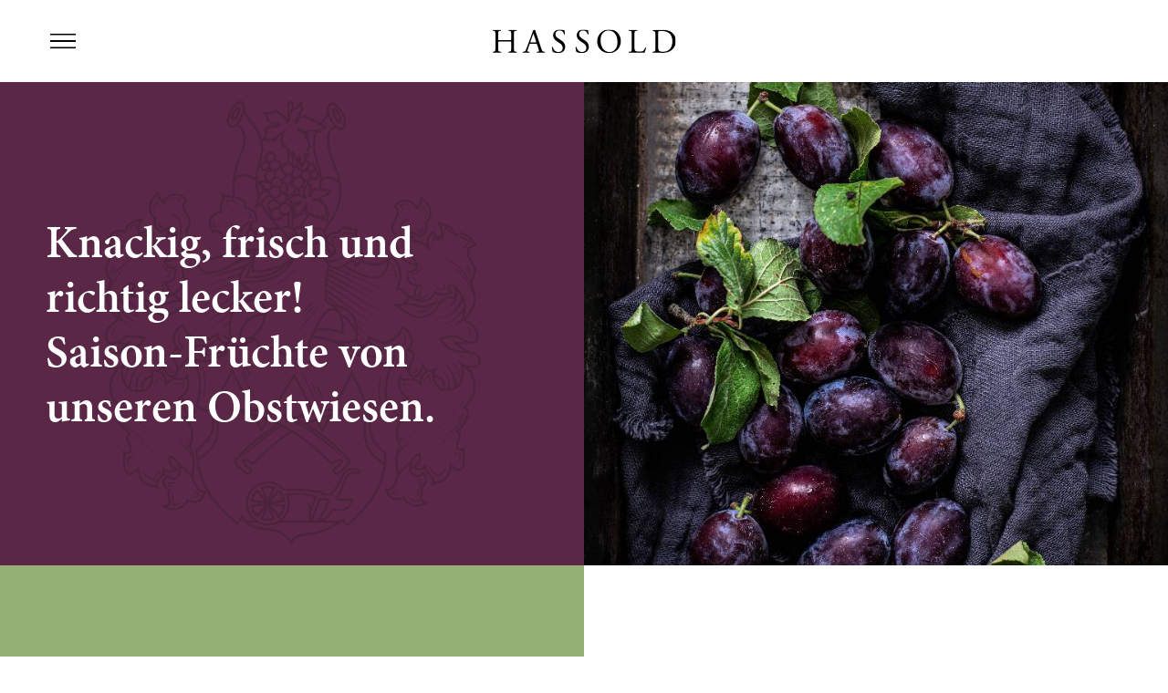

--- FILE ---
content_type: text/html; charset=utf-8
request_url: https://www.obstbau-hassold.de/de/hofladen/obst
body_size: 85568
content:
<!doctype html>
<html lang="de-DE">
<head>

<meta http-equiv="Content-Type" content="text/html; charset=utf-8">
<!-- 
	copyright by Büro Maiwald

	This website is powered by TYPO3 - inspiring people to share!
	TYPO3 is a free open source Content Management Framework initially created by Kasper Skaarhoj and licensed under GNU/GPL.
	TYPO3 is copyright 1998-2025 of Kasper Skaarhoj. Extensions are copyright of their respective owners.
	Information and contribution at https://typo3.org/
-->


<link rel="shortcut icon" href="/fileadmin/templates/img/favicons/favicon.ico" type="image/x-icon">
<title>Obst</title>
<meta name="generator" content="TYPO3 CMS" />
<meta name="twitter:card" content="summary" />









<meta http-equiv="X-UA-Compatible" content="IE=edge,chrome=1">
		<meta id="viewport" name="viewport" content="width=device-width, initial-scale=1.0">		<script type="text/javascript">
			var loadingStart = Date.now();
			var vh = window.innerHeight * 0.01;
			document.documentElement.style.setProperty('--vh', vh + 'px');
		</script>		<link rel="apple-touch-icon" sizes="180x180" href="/fileadmin/templates/img/favicons/apple-touch-icon.png">
		<link rel="icon" type="image/png" sizes="32x32" href="/fileadmin/templates/img/favicons/favicon-32x32.png">
		<link rel="icon" type="image/png" sizes="16x16" href="/fileadmin/templates/img/favicons/favicon-16x16.png">
		<link rel="manifest" href="/fileadmin/templates/img/favicons/site.webmanifest">
		<link rel="mask-icon" href="/fileadmin/templates/img/favicons/safari-pinned-tab.svg" color="#a58138">
		<link rel="shortcut icon" href="/fileadmin/templates/img/favicons/favicon.ico">
		<meta name="msapplication-TileColor" content="#ffffff">
		<meta name="msapplication-config" content="/fileadmin/templates/img/favicons/browserconfig.xml">
		<meta name="theme-color" content="#ffffff">
		<link rel="preconnect" href="https://www.googletagmanager.com/" crossorigin>
		<link rel="preconnect" href="https://maps.googleapis.com/" crossorigin><style type="text/css">/* Debug */
#debugData{position:relative;width:100%;padding-top:20px;padding-bottom:20px;text-align:center;color:red;background-color:#ff0}
/* Adobe Fonts */
@font-face{font-family:"myriad-pro";src:url(https://use.typekit.net/af/c630c3/000000000000000000017098/27/l?primer=7cdcb44be4a7db8877ffa5c0007b8dd865b3bbc383831fe2ea177f62257a9191&fvd=n3&v=3) format("woff2"),url(https://use.typekit.net/af/c630c3/000000000000000000017098/27/d?primer=7cdcb44be4a7db8877ffa5c0007b8dd865b3bbc383831fe2ea177f62257a9191&fvd=n3&v=3) format("woff"),url(https://use.typekit.net/af/c630c3/000000000000000000017098/27/a?primer=7cdcb44be4a7db8877ffa5c0007b8dd865b3bbc383831fe2ea177f62257a9191&fvd=n3&v=3) format("opentype");font-display:swap;font-style:normal;font-weight:300}@font-face{font-family:"myriad-pro";src:url(https://use.typekit.net/af/80c5d0/00000000000000000001709c/27/l?primer=7cdcb44be4a7db8877ffa5c0007b8dd865b3bbc383831fe2ea177f62257a9191&fvd=n6&v=3) format("woff2"),url(https://use.typekit.net/af/80c5d0/00000000000000000001709c/27/d?primer=7cdcb44be4a7db8877ffa5c0007b8dd865b3bbc383831fe2ea177f62257a9191&fvd=n6&v=3) format("woff"),url(https://use.typekit.net/af/80c5d0/00000000000000000001709c/27/a?primer=7cdcb44be4a7db8877ffa5c0007b8dd865b3bbc383831fe2ea177f62257a9191&fvd=n6&v=3) format("opentype");font-display:swap;font-style:normal;font-weight:600}@font-face{font-family:"minion-pro";src:url(https://use.typekit.net/af/acb0f1/0000000000000000000151d7/27/l?primer=7cdcb44be4a7db8877ffa5c0007b8dd865b3bbc383831fe2ea177f62257a9191&fvd=n6&v=3) format("woff2"),url(https://use.typekit.net/af/acb0f1/0000000000000000000151d7/27/d?primer=7cdcb44be4a7db8877ffa5c0007b8dd865b3bbc383831fe2ea177f62257a9191&fvd=n6&v=3) format("woff"),url(https://use.typekit.net/af/acb0f1/0000000000000000000151d7/27/a?primer=7cdcb44be4a7db8877ffa5c0007b8dd865b3bbc383831fe2ea177f62257a9191&fvd=n6&v=3) format("opentype");font-display:swap;font-style:normal;font-weight:600}
/*! lightslider - v1.1.3 - 2015-04-14 */
.lSSlideWrapper,.lSSlideWrapper .lSFade{position:relative}.lSSlideWrapper .lSSlide,.lSSlideWrapper.usingCss .lSFade>*{-webkit-transition-timing-function:inherit!important;transition-timing-function:inherit!important;-webkit-transition-duration:inherit!important;transition-duration:inherit!important}.lSSlideOuter,.lSSlideOuter .lSPager.lSGallery{-khtml-user-select:none;-moz-user-select:none;-ms-user-select:none;-webkit-touch-callout:none;-webkit-user-select:none}.lSSlideOuter .lSPager.lSGallery:after,.lSSlideWrapper>.lightSlider:after{clear:both}.lSSlideOuter{overflow:hidden;user-select:none}.lightSlider:after,.lightSlider:before{content:" ";display:table}.lightSlider{overflow:hidden;margin:0}.lSSlideWrapper{max-width:100%;overflow:hidden}.lSSlideWrapper .lSSlide{-webkit-transform:translate(0,0);-ms-transform:translate(0,0);transform:translate(0,0);-webkit-transition:all 1s;-webkit-transition-property:-webkit-transform,height;-moz-transition-property:-moz-transform,height;transition-property:transform,height}.lSSlideWrapper .lSFade>*{position:absolute!important;top:0;left:0;z-index:9;margin-right:0;width:100%}.lSSlideWrapper.usingCss .lSFade>*{opacity:0;-webkit-transition-delay:0s;transition-delay:0s;-webkit-transition-property:opacity;transition-property:opacity}.lSSlideWrapper .lSFade>.active{z-index:10}.lSSlideWrapper.usingCss .lSFade>.active{opacity:1}.lSSlideOuter .lSPager.lSpg{margin:10px 0 0;padding:0;text-align:center}.lSSlideOuter .lSPager.lSpg>li{cursor:pointer;display:inline-block;padding:0 5px}.lSSlideOuter .lSPager.lSpg>li a{background-color:#222;border-radius:30px;display:inline-block;height:8px;overflow:hidden;text-indent:-999em;width:8px;position:relative;z-index:99;-webkit-transition:all .5s linear 0s;transition:all .5s linear 0s}.lSSlideOuter .lSPager.lSpg>li.active a,.lSSlideOuter .lSPager.lSpg>li:hover a{background-color:#428bca}.lSSlideOuter .media{opacity:.8}.lSSlideOuter .media.active{opacity:1}.lSSlideOuter .lSPager.lSGallery{list-style:none;padding-left:0;margin:0;overflow:hidden;transform:translate3d(0,0,0);-moz-transform:translate3d(0,0,0);-ms-transform:translate3d(0,0,0);-webkit-transform:translate3d(0,0,0);-o-transform:translate3d(0,0,0);-webkit-transition-property:-webkit-transform;-moz-transition-property:-moz-transform;user-select:none}.lSSlideOuter .lSPager.lSGallery li{overflow:hidden;-webkit-transition:border-radius .12s linear 0s .35s linear 0s;transition:border-radius .12s linear 0s .35s linear 0s}.lSSlideOuter .lSPager.lSGallery li.active,.lSSlideOuter .lSPager.lSGallery li:hover{border-radius:5px}.lSSlideOuter .lSPager.lSGallery img{display:block;height:auto;max-width:100%}.lSSlideOuter .lSPager.lSGallery:after,.lSSlideOuter .lSPager.lSGallery:before{content:" ";display:table}.lSAction>a{width:32px;display:block;top:50%;height:32px;cursor:pointer;position:absolute;z-index:99;margin-top:-16px;opacity:.5;-webkit-transition:opacity .35s linear 0s;transition:opacity .35s linear 0s}.lSAction>a:hover{opacity:1}.lSAction>.lSPrev{background-position:0 0;left:10px}.lSAction>.lSNext{background-position:-32px 0;right:10px}.lSAction>a.disabled{pointer-events:none}.cS-hidden{height:1px;opacity:0;filter:alpha(opacity=0);overflow:hidden}.lSSlideOuter.vertical{position:relative}.lSSlideOuter.vertical.noPager{padding-right:0!important}.lSSlideOuter.vertical .lSGallery{position:absolute!important;right:0;top:0}.lSSlideOuter.vertical .lightSlider>*{width:100%!important;max-width:none!important}.lSSlideOuter.vertical .lSAction>a{left:50%;margin-left:-14px;margin-top:0}.lSSlideOuter.vertical .lSAction>.lSNext{background-position:31px -31px;bottom:10px;top:auto}.lSSlideOuter.vertical .lSAction>.lSPrev{background-position:0 -31px;bottom:auto;top:10px}.lSSlideOuter.lSrtl{direction:rtl}.lSSlideOuter .lSPager,.lSSlideOuter .lightSlider{padding-left:0;list-style:none}.lSSlideOuter.lSrtl .lSPager,.lSSlideOuter.lSrtl .lightSlider{padding-right:0}.lSSlideOuter .lSGallery li,.lSSlideOuter .lightSlider>*{float:left}.lSSlideOuter.lSrtl .lSGallery li,.lSSlideOuter.lSrtl .lightSlider>*{float:right!important}@-webkit-keyframes rightEnd{0%,100%{left:0}50%{left:-15px}}@keyframes rightEnd{0%,100%{left:0}50%{left:-15px}}@-webkit-keyframes topEnd{0%,100%{top:0}50%{top:-15px}}@keyframes topEnd{0%,100%{top:0}50%{top:-15px}}@-webkit-keyframes leftEnd{0%,100%{left:0}50%{left:15px}}@keyframes leftEnd{0%,100%{left:0}50%{left:15px}}@-webkit-keyframes bottomEnd{0%,100%{bottom:0}50%{bottom:-15px}}@keyframes bottomEnd{0%,100%{bottom:0}50%{bottom:-15px}}.lSSlideOuter .rightEnd{-webkit-animation:rightEnd .3s;animation:rightEnd .3s;position:relative}.lSSlideOuter .leftEnd{-webkit-animation:leftEnd .3s;animation:leftEnd .3s;position:relative}.lSSlideOuter.vertical .rightEnd{-webkit-animation:topEnd .3s;animation:topEnd .3s;position:relative}.lSSlideOuter.vertical .leftEnd{-webkit-animation:bottomEnd .3s;animation:bottomEnd .3s;position:relative}.lSSlideOuter.lSrtl .rightEnd{-webkit-animation:leftEnd .3s;animation:leftEnd .3s;position:relative}.lSSlideOuter.lSrtl .leftEnd{-webkit-animation:rightEnd .3s;animation:rightEnd .3s;position:relative}.lightSlider.lsGrab>*{cursor:-webkit-grab;cursor:-moz-grab;cursor:-o-grab;cursor:-ms-grab;cursor:grab}.lightSlider.lsGrabbing>*{cursor:move;cursor:-webkit-grabbing;cursor:-moz-grabbing;cursor:-o-grabbing;cursor:-ms-grabbing;cursor:grabbing}
/* Fancybox */
body.compensate-for-scrollbar{overflow:hidden}.fancybox-active{height:auto}.fancybox-is-hidden{left:-9999px;margin:0;position:absolute!important;top:-9999px;visibility:hidden}.fancybox-container{-webkit-backface-visibility:hidden;height:100%;left:0;outline:none;position:fixed;-webkit-tap-highlight-color:transparent;top:0;-ms-touch-action:manipulation;touch-action:manipulation;transform:translateZ(0);width:100%;z-index:99992}.fancybox-container *{box-sizing:border-box}.fancybox-bg,.fancybox-inner,.fancybox-outer,.fancybox-stage{bottom:0;left:0;position:absolute;right:0;top:0}.fancybox-outer{-webkit-overflow-scrolling:touch;overflow-y:auto}.fancybox-bg{background:#1e1e1e;opacity:0;transition-duration:inherit;transition-property:opacity;transition-timing-function:cubic-bezier(.47,0,.74,.71)}.fancybox-is-open .fancybox-bg{opacity:.9;transition-timing-function:cubic-bezier(.22,.61,.36,1)}.fancybox-caption,.fancybox-infobar,.fancybox-navigation .fancybox-button,.fancybox-toolbar{direction:ltr;opacity:0;position:absolute;transition:opacity .25s ease,visibility 0s ease .25s;visibility:hidden;z-index:99997}.fancybox-show-caption .fancybox-caption,.fancybox-show-infobar .fancybox-infobar,.fancybox-show-nav .fancybox-navigation .fancybox-button,.fancybox-show-toolbar .fancybox-toolbar{opacity:1;transition:opacity .25s ease 0s,visibility 0s ease 0s;visibility:visible}.fancybox-infobar{color:#ccc;font-size:13px;-webkit-font-smoothing:subpixel-antialiased;height:44px;left:0;line-height:44px;min-width:44px;mix-blend-mode:difference;padding:0 10px;pointer-events:none;top:0;-webkit-touch-callout:none;-webkit-user-select:none;-moz-user-select:none;-ms-user-select:none;user-select:none}.fancybox-toolbar{right:0;top:0}.fancybox-stage{direction:ltr;overflow:visible;transform:translateZ(0);z-index:99994}.fancybox-is-open .fancybox-stage{overflow:hidden}.fancybox-slide{-webkit-backface-visibility:hidden;display:none;height:100%;left:0;outline:none;overflow:auto;-webkit-overflow-scrolling:touch;padding:44px;position:absolute;text-align:center;top:0;transition-property:transform,opacity;white-space:normal;width:100%;z-index:99994}.fancybox-slide:before{content:"";display:inline-block;font-size:0;height:100%;vertical-align:middle;width:0}.fancybox-is-sliding .fancybox-slide,.fancybox-slide--current,.fancybox-slide--next,.fancybox-slide--previous{display:block}.fancybox-slide--image{overflow:hidden;padding:44px 0}.fancybox-slide--image:before{display:none}.fancybox-slide--html{padding:6px}.fancybox-content{background:#fff;display:inline-block;margin:0;max-width:100%;overflow:auto;-webkit-overflow-scrolling:touch;padding:44px;position:relative;text-align:left;vertical-align:middle}.fancybox-slide--image .fancybox-content{animation-timing-function:cubic-bezier(.5,0,.14,1);-webkit-backface-visibility:hidden;background:transparent;background-repeat:no-repeat;background-size:100% 100%;left:0;max-width:none;overflow:visible;padding:0;position:absolute;top:0;transform-origin:top left;transition-property:transform,opacity;-webkit-user-select:none;-moz-user-select:none;-ms-user-select:none;user-select:none;z-index:99995}.fancybox-can-zoomOut .fancybox-content{cursor:zoom-out}.fancybox-can-zoomIn .fancybox-content{cursor:zoom-in}.fancybox-can-pan .fancybox-content,.fancybox-can-swipe .fancybox-content{cursor:grab}.fancybox-is-grabbing .fancybox-content{cursor:grabbing}.fancybox-container [data-selectable=true]{cursor:text}.fancybox-image,.fancybox-spaceball{background:transparent;border:0;height:100%;left:0;margin:0;max-height:none;max-width:none;padding:0;position:absolute;top:0;-webkit-user-select:none;-moz-user-select:none;-ms-user-select:none;user-select:none;width:100%}.fancybox-spaceball{z-index:1}.fancybox-slide--iframe .fancybox-content,.fancybox-slide--map .fancybox-content,.fancybox-slide--pdf .fancybox-content,.fancybox-slide--video .fancybox-content{height:100%;overflow:visible;padding:0;width:100%}.fancybox-slide--video .fancybox-content{background:#000}.fancybox-slide--map .fancybox-content{background:#e5e3df}.fancybox-slide--iframe .fancybox-content{background:#fff}.fancybox-iframe,.fancybox-video{background:transparent;border:0;display:block;height:100%;margin:0;overflow:hidden;padding:0;width:100%}.fancybox-iframe{left:0;position:absolute;top:0}.fancybox-error{background:#fff;cursor:default;max-width:400px;padding:40px;width:100%}.fancybox-error p{color:#444;font-size:16px;line-height:20px;margin:0;padding:0}.fancybox-button{background:rgba(30,30,30,.6);border:0;border-radius:0;box-shadow:none;cursor:pointer;display:inline-block;height:44px;margin:0;padding:10px;position:relative;transition:color .2s;vertical-align:top;visibility:inherit;width:44px}.fancybox-button,.fancybox-button:link,.fancybox-button:visited{color:#ccc}.fancybox-button:hover{color:#fff}.fancybox-button:focus{outline:none}.fancybox-button.fancybox-focus{outline:1px dotted}.fancybox-button[disabled],.fancybox-button[disabled]:hover{color:#888;cursor:default;outline:none}.fancybox-button div{height:100%}.fancybox-button svg{display:block;height:100%;overflow:visible;position:relative;width:100%}.fancybox-button svg path{fill:currentColor;stroke-width:0}.fancybox-button--fsenter svg:nth-child(2),.fancybox-button--fsexit svg:first-child,.fancybox-button--pause svg:first-child,.fancybox-button--play svg:nth-child(2){display:none}.fancybox-progress{background:#ff5268;height:2px;left:0;position:absolute;right:0;top:0;transform:scaleX(0);transform-origin:0;transition-property:transform;transition-timing-function:linear;z-index:99998}.fancybox-close-small{background:transparent;border:0;border-radius:0;color:#ccc;cursor:pointer;opacity:.8;padding:8px;position:absolute;right:-12px;top:-44px;z-index:401}.fancybox-close-small:hover{color:#fff;opacity:1}.fancybox-slide--html .fancybox-close-small{color:currentColor;padding:10px;right:0;top:0}.fancybox-slide--image.fancybox-is-scaling .fancybox-content{overflow:hidden}.fancybox-is-scaling .fancybox-close-small,.fancybox-is-zoomable.fancybox-can-pan .fancybox-close-small{display:none}.fancybox-navigation .fancybox-button{background-clip:content-box;height:100px;opacity:0;position:absolute;top:calc(50% - 50px);width:70px}.fancybox-navigation .fancybox-button div{padding:7px}.fancybox-navigation .fancybox-button--arrow_left{left:0;left:env(safe-area-inset-left);padding:31px 26px 31px 6px}.fancybox-navigation .fancybox-button--arrow_right{padding:31px 6px 31px 26px;right:0;right:env(safe-area-inset-right)}.fancybox-caption{background:linear-gradient(0deg,rgba(0,0,0,.85) 0,rgba(0,0,0,.3) 50%,rgba(0,0,0,.15) 65%,rgba(0,0,0,.075) 75.5%,rgba(0,0,0,.037) 82.85%,rgba(0,0,0,.019) 88%,transparent);bottom:0;color:#eee;font-size:14px;font-weight:400;left:0;line-height:1.5;padding:75px 44px 25px;pointer-events:none;right:0;text-align:center;z-index:99996}@supports (padding:max(0px)){.fancybox-caption{padding:75px max(44px,env(safe-area-inset-right)) max(25px,env(safe-area-inset-bottom)) max(44px,env(safe-area-inset-left))}}.fancybox-caption--separate{margin-top:-50px}.fancybox-caption__body{max-height:50vh;overflow:auto;pointer-events:all}.fancybox-caption a,.fancybox-caption a:link,.fancybox-caption a:visited{color:#ccc;text-decoration:none}.fancybox-caption a:hover{color:#fff;text-decoration:underline}.fancybox-loading{animation:a 1s linear infinite;background:transparent;border:4px solid #888;border-bottom-color:#fff;border-radius:50%;height:50px;left:50%;margin:-25px 0 0 -25px;opacity:.7;padding:0;position:absolute;top:50%;width:50px;z-index:99999}@keyframes a{to{transform:rotate(1turn)}}.fancybox-animated{transition-timing-function:cubic-bezier(0,0,.25,1)}.fancybox-fx-slide.fancybox-slide--previous{opacity:0;transform:translate3d(-100%,0,0)}.fancybox-fx-slide.fancybox-slide--next{opacity:0;transform:translate3d(100%,0,0)}.fancybox-fx-slide.fancybox-slide--current{opacity:1;transform:translateZ(0)}.fancybox-fx-fade.fancybox-slide--next,.fancybox-fx-fade.fancybox-slide--previous{opacity:0;transition-timing-function:cubic-bezier(.19,1,.22,1)}.fancybox-fx-fade.fancybox-slide--current{opacity:1}.fancybox-fx-zoom-in-out.fancybox-slide--previous{opacity:0;transform:scale3d(1.5,1.5,1.5)}.fancybox-fx-zoom-in-out.fancybox-slide--next{opacity:0;transform:scale3d(.5,.5,.5)}.fancybox-fx-zoom-in-out.fancybox-slide--current{opacity:1;transform:scaleX(1)}.fancybox-fx-rotate.fancybox-slide--previous{opacity:0;transform:rotate(-1turn)}.fancybox-fx-rotate.fancybox-slide--next{opacity:0;transform:rotate(1turn)}.fancybox-fx-rotate.fancybox-slide--current{opacity:1;transform:rotate(0deg)}.fancybox-fx-circular.fancybox-slide--previous{opacity:0;transform:scale3d(0,0,0) translate3d(-100%,0,0)}.fancybox-fx-circular.fancybox-slide--next{opacity:0;transform:scale3d(0,0,0) translate3d(100%,0,0)}.fancybox-fx-circular.fancybox-slide--current{opacity:1;transform:scaleX(1) translateZ(0)}.fancybox-fx-tube.fancybox-slide--previous{transform:translate3d(-100%,0,0) scale(.1) skew(-10deg)}.fancybox-fx-tube.fancybox-slide--next{transform:translate3d(100%,0,0) scale(.1) skew(10deg)}.fancybox-fx-tube.fancybox-slide--current{transform:translateZ(0) scale(1)}@media (max-height:576px){.fancybox-slide{padding-left:6px;padding-right:6px}.fancybox-slide--image{padding:6px 0}.fancybox-close-small{right:-6px}.fancybox-slide--image .fancybox-close-small{background:#4e4e4e;color:#f2f4f6;height:36px;opacity:1;padding:6px;right:0;top:0;width:36px}.fancybox-caption{padding-left:12px;padding-right:12px}@supports (padding:max(0px)){.fancybox-caption{padding-left:max(12px,env(safe-area-inset-left));padding-right:max(12px,env(safe-area-inset-right))}}}.fancybox-share{background:#f4f4f4;border-radius:3px;max-width:90%;padding:30px;text-align:center}.fancybox-share h1{color:#222;font-size:35px;font-weight:700;margin:0 0 20px}.fancybox-share p{margin:0;padding:0}.fancybox-share__button{border:0;border-radius:3px;display:inline-block;font-size:14px;font-weight:700;line-height:40px;margin:0 5px 10px;min-width:130px;padding:0 15px;text-decoration:none;transition:all .2s;-webkit-user-select:none;-moz-user-select:none;-ms-user-select:none;user-select:none;white-space:nowrap}.fancybox-share__button:link,.fancybox-share__button:visited{color:#fff}.fancybox-share__button:hover{text-decoration:none}.fancybox-share__button--fb{background:#3b5998}.fancybox-share__button--fb:hover{background:#344e86}.fancybox-share__button--pt{background:#bd081d}.fancybox-share__button--pt:hover{background:#aa0719}.fancybox-share__button--tw{background:#1da1f2}.fancybox-share__button--tw:hover{background:#0d95e8}.fancybox-share__button svg{height:25px;margin-right:7px;position:relative;top:-1px;vertical-align:middle;width:25px}.fancybox-share__button svg path{fill:#fff}.fancybox-share__input{background:transparent;border:0;border-bottom:1px solid #d7d7d7;border-radius:0;color:#5d5b5b;font-size:14px;margin:10px 0 0;outline:none;padding:10px 15px;width:100%}.fancybox-thumbs{background:#ddd;bottom:0;display:none;margin:0;-webkit-overflow-scrolling:touch;-ms-overflow-style:-ms-autohiding-scrollbar;padding:2px 2px 4px;position:absolute;right:0;-webkit-tap-highlight-color:rgba(0,0,0,0);top:0;width:212px;z-index:99995}.fancybox-thumbs-x{overflow-x:auto;overflow-y:hidden}.fancybox-show-thumbs .fancybox-thumbs{display:block}.fancybox-show-thumbs .fancybox-inner{right:212px}.fancybox-thumbs__list{font-size:0;height:100%;list-style:none;margin:0;overflow-x:hidden;overflow-y:auto;padding:0;position:absolute;position:relative;white-space:nowrap;width:100%}.fancybox-thumbs-x .fancybox-thumbs__list{overflow:hidden}.fancybox-thumbs-y .fancybox-thumbs__list::-webkit-scrollbar{width:7px}.fancybox-thumbs-y .fancybox-thumbs__list::-webkit-scrollbar-track{background:#fff;border-radius:10px;box-shadow:inset 0 0 6px rgba(0,0,0,.3)}.fancybox-thumbs-y .fancybox-thumbs__list::-webkit-scrollbar-thumb{background:#2a2a2a;border-radius:10px}.fancybox-thumbs__list a{-webkit-backface-visibility:hidden;backface-visibility:hidden;background-color:rgba(0,0,0,.1);background-position:50%;background-repeat:no-repeat;background-size:cover;cursor:pointer;float:left;height:75px;margin:2px;max-height:calc(100% - 8px);max-width:calc(50% - 4px);outline:none;overflow:hidden;padding:0;position:relative;-webkit-tap-highlight-color:transparent;width:100px}.fancybox-thumbs__list a:before{border:6px solid #ff5268;bottom:0;content:"";left:0;opacity:0;position:absolute;right:0;top:0;transition:all .2s cubic-bezier(.25,.46,.45,.94);z-index:99991}.fancybox-thumbs__list a:focus:before{opacity:.5}.fancybox-thumbs__list a.fancybox-thumbs-active:before{opacity:1}@media (max-width:576px){.fancybox-thumbs{width:110px}.fancybox-show-thumbs .fancybox-inner{right:110px}.fancybox-thumbs__list a{max-width:calc(100% - 10px)}}</style><style type="text/css">/*
Schriften;
font-family:'myriad-pro', sans-serif;
font-weight:300;
font-weight:600;
font-family:'minion-pro', serif;
font-weight:600;
Transition;
-webkit-transition:all .2s ease-in-out;
-moz-transition:all .2s ease-in-out;
-ms-transition:all .2s ease-in-out;
-o-transition:all .2s ease-in-out;
transition:all .2s ease-in-out;
Transform;
left:50%;
-webkit-transform:translateX(-50%);
-moz-transform:translateX(-50%);
-ms-transform:translateX(-50%);
-o-transform:translateX(-50%);
transform:translateX(-50%);
top:50%;
-webkit-transform:translateY(-50%);
-moz-transform:translateY(-50%);
-ms-transform:translateY(-50%);
-o-transform:translateY(-50%);
transform:translateY(-50%);
left:50%;
top:50%;
-webkit-transform:translateX(-50%) translateY(-50%);
-moz-transform:translateX(-50%) translateY(-50%);
-ms-transform:translateX(-50%) translateY(-50%);
-o-transform:translateX(-50%) translateY(-50%);
transform:translateX(-50%) translateY(-50%);
Scale;
-webkit-transform:scale(1.05);
-moz-transform:scale(1.05);
-ms-transform:scale(1.05);
-o-transform:scale(1.05);
transform:scale(1.05);
Rotate;
-webkit-transform:rotate(180deg);
-moz-transform:rotate(180deg);
-ms-transform:rotate(180deg);
-o-transform:rotate(180deg);
transform:rotate(180deg);
*/
* {
margin:0;
padding:0;
outline:none;
}
html {
position:relative;
font-family:'myriad-pro', sans-serif;
font-weight:300;
font-size:27px;
line-height:39px;
color:#000000;
-webkit-text-size-adjust:100%;
-moz-text-size-adjust:100%;
-ms-text-size-adjust:100%;
-o-text-size-adjust:100%;
text-size-adjust:100%;
}
html a {
font-family:'myriad-pro', sans-serif;
font-weight:300;
font-size:27px;
line-height:39px;
color:#000000;
text-decoration:none;
}
body {
overflow-x:hidden;
position:relative;
-webkit-transition:all .2s ease-in-out;
-moz-transition:all .2s ease-in-out;
-ms-transition:all .2s ease-in-out;
-o-transition:all .2s ease-in-out;
transition:all .2s ease-in-out;
opacity:0;
width:100%;
}
body.loaded {
opacity:1;
}
img, svg {
display:block;
}
.fullHeight {
position:relative;
width:100%;
height:100vh;
height:calc(var(--vh, 1vh) * 100);
}
header {
position:fixed;
top:0;
left:0;
width:100%;
height:90px;
-webkit-transition:all .2s ease-in-out;
-moz-transition:all .2s ease-in-out;
-ms-transition:all .2s ease-in-out;
-o-transition:all .2s ease-in-out;
transition:all .2s ease-in-out;
z-index:99;
}
.home header {
background-color:rgb(114,13,21);
}
.main header, .menuActive header {
background-color:#ffffff;
}
#headerLogo {
position:absolute;
left:50%;
top:50%;
-webkit-transform:translateX(-50%) translateY(-50%);
-moz-transform:translateX(-50%) translateY(-50%);
-ms-transform:translateX(-50%) translateY(-50%);
-o-transform:translateX(-50%) translateY(-50%);
transform:translateX(-50%) translateY(-50%);
}
#headerIcon {
position:absolute;
left:55px;
top:50%;
-webkit-transform:translateY(-50%);
-moz-transform:translateY(-50%);
-ms-transform:translateY(-50%);
-o-transform:translateY(-50%);
transform:translateY(-50%);
cursor:pointer;
}
.headerSvg line, .headerSvg path {
-webkit-transition:all .2s ease-in-out;
-moz-transition:all .2s ease-in-out;
-ms-transition:all .2s ease-in-out;
-o-transition:all .2s ease-in-out;
transition:all .2s ease-in-out;
}
.main .headerSvg path, .menuActive .headerSvg path {
fill:#000000;
}
.main .headerSvg line, .menuActive .headerSvg line {
stroke:#000000;
}
main {
position:relative;
width:100%;
margin-top:90px;
}
section {
position:relative;
width:100%;
}
.topSection {
height:calc(100vh - 90px);
height:calc((var(--vh, 1vh) * 100) - 90px);
display:flex;
flex-wrap:wrap;
}
.topSlider_holder {
position:relative;
width:100%;
height:calc(100vh - 190px);
height:calc((var(--vh, 1vh) * 100) - 190px);
}
.topSlider_holder .lSSlideOuter {
position:relative;
z-index:1;
}
.topSlider {
position:relative;
width:100%;
height:calc(100vh - 190px);
height:calc((var(--vh, 1vh) * 100) - 190px);
padding:0!important;
}
.topSlider_item {
position:relative;
width:100%;
height:calc(100vh - 190px);
height:calc((var(--vh, 1vh) * 100) - 190px);
}
.topSlider_imageWrapper {
position:absolute;
top:0;
left:0;
width:100%;
height:100%;
z-index:1;
}
.topSlider_imageFull {
position:absolute;
top:0;
left:0;
width:100%;
height:100%;
}
.topSlider_imageLeft {
position:absolute;
top:0;
left:0;
width:50%;
height:100%;
}
.topSlider_imageRight {
position:absolute;
top:0;
left:50%;
width:50%;
height:100%;
}
.topSlider_image {
position:absolute;
top:0;
left:0;
width:100%;
height:100%;
background-position:center;
background-size:cover;
background-repeat:no-repeat;
}
.topSlider_logoWrapper {
position:absolute;
top:50%;
-webkit-transform:translateX(-50%) translateY(-50%);
-moz-transform:translateX(-50%) translateY(-50%);
-ms-transform:translateX(-50%) translateY(-50%);
-o-transform:translateX(-50%) translateY(-50%);
transform:translateX(-50%) translateY(-50%);
z-index:2;
}
.topSlider_logoWrapper img {
width:100%;
height:auto;
max-height:calc((var(--vh, 1vh) * 100) - 290px);
}
.topSlider_logoWrapper.left {
left:25%;
}
.topSlider_logoWrapper.center {
left:50%;
}
.topSlider_logoWrapper.right {
left:75%;
}
.topSlider_textWrapper {
position:absolute;
width:25%;
top:50%;
-webkit-transform:translateX(-50%) translateY(-50%);
-moz-transform:translateX(-50%) translateY(-50%);
-ms-transform:translateX(-50%) translateY(-50%);
-o-transform:translateX(-50%) translateY(-50%);
transform:translateX(-50%) translateY(-50%);
z-index:2;
font-family:'minion-pro', serif;
font-size:64px;
line-height:78px;
font-weight:600;
}
.topSlider_textWrapper.left {
left:25%;
}
.topSlider_textWrapper.right {
left:75%;
}
.topSlider_bottomWrapper {
position:relative;
width:50%;
height:100px;
}
.topSlider_arrowsWrapper {
position:relative;
width:50%;
height:100px;
display:flex;
justify-content:flex-start;
}
.topSlider_arrowsWrapper .lSAction {
display:flex;
justify-content:flex-start;
}
.topSlider_arrowsWrapper .lSAction a {
position:relative;
width:100px;
height:100px;
margin:0;
left:auto;
right:auto;
top:0;
background-position:center;
background-repeat:no-repeat;
}
.topSlider_arrowsWrapper .lSAction a.lSPrev {
background-image:url(/fileadmin/templates/img/arrow_right.svg);
}
.topSlider_arrowsWrapper .lSAction a.lSNext {
background-image:url(/fileadmin/templates/img/arrow_left.svg);
}
.textSection_wrapper {
width:1000px;
max-width:calc(100% - 100px);
margin:0 auto;
padding-top:200px;
}
.textSection_wrapper h1, .textSection_wrapper h2 {
font-family:'minion-pro', serif;
font-size:64px;
line-height:78px;
font-weight:600;
}
.textSection_wrapper h1 + p, .textSection_wrapper h2 + p {
margin-top:60px;
}
.col2Section_wrapper {
width:1520px;
max-width:calc(100% - 100px);
margin:0 auto;
padding-top:100px;
display:flex;
justify-content:space-between;
align-items:stretch;
}
.col2Section_wrapper.textImage {
flex-direction:row-reverse;
}
.col2Section_col {
position:relative;
width:calc((100% - 100px) / 2);
min-height:calc((1520px - 100px) / 2 / 16 * 9);
}
section:last-Child > div {
padding-bottom:100px;
}
.col2Section_imageHolder {
position:absolute;
top:0;
left:0;
width:100%;
height:100%;
}
.col2Section_image {
position:absolute;
top:0;
left:0;
width:100%;
height:100%;
background-position:center;
background-repeat:no-repeat;
}
.containImage .col2Section_image {
background-size:contain;
}
.coverImage .col2Section_image {
background-size:cover;
}
.col2Section_textItem {
margin-bottom:40px;
}
.col2Section_textItem:last-Child {
margin-bottom:0;
}
.col2Section_textItem h2 {
font-family:'minion-pro', serif;
font-size:45px;
line-height:55px;
font-weight:600;
margin-bottom:8px;
text-transform:uppercase;
color:rgb(114,13,21);
}
.col2Section_textItem h3 {
font-family:'minion-pro', serif;
font-size:45px;
line-height:55px;
font-weight:600;
margin-bottom:5px;
}
.col2Section_textItem.colorRed {
font-size:45px;
line-height:55px;
font-weight:300;
color:rgb(114,13,21);
}
.col2Section_textItem.colorGold {
font-size:32px;
line-height:39px;
font-weight:300;
color:rgb(159,130,72);
}
.imageSection_wrapper {
position:relative;
width:100%;
padding:0!important;
}
.imageSection_imageHolder {
position:relative;
width:100%;
height:calc(100vw / 16 * 9);
}
.imageSection_image {
position:absolute;
top:0;
left:0;
width:100%;
height:100%;
background-position:center;
background-size:cover;
background-repeat:no-repeat;
}
.boxSection_wrapper {
position:relative;
width:1390px;
max-width:calc(100% - 70px);
margin:0 auto;
padding-top:100px;
display:flex;
flex-wrap:wrap;
}
.boxSection_item {
position:relative;
width:calc((1390px / 4) - 30px);
max-width:calc(((100vw - 70px) / 4) - 30px);
margin-left:15px;
margin-right:15px;
display:flex;
flex-direction:column;
}
.boxItem_imageHolder {
position:relative;
width:calc((1390px / 4) - 30px);
max-width:calc(((100vw - 70px) / 4) - 30px);
height:calc((1390px / 4) - 30px);
max-height:calc(((100vw - 70px) / 4) - 30px);
border-radius:50%;
overflow:hidden;
}
.boxItem_imageAnimate {
position:absolute;
top:0;
left:0;
width:100%;
height:100%;
-webkit-transition:all .2s ease-in-out;
-moz-transition:all .2s ease-in-out;
-ms-transition:all .2s ease-in-out;
-o-transition:all .2s ease-in-out;
transition:all .2s ease-in-out;
border-radius:50%;
overflow:hidden;
}
.boxItem_image {
position:absolute;
top:0;
left:0;
width:100%;
height:100%;
background-position:center;
background-size:cover;
background-repeat:no-repeat;
border-radius:50%;
overflow:hidden;
}
.boxSection_item:hover .boxItem_imageAnimate {
-webkit-transform:scale(1.05);
-moz-transform:scale(1.05);
-ms-transform:scale(1.05);
-o-transform:scale(1.05);
transform:scale(1.05);
}
.boxItem_content {
padding:20px;
padding-bottom:0;
text-align:center;
}
.boxItem_content h2 {
font-family:'minion-pro', serif;
font-size:45px;
line-height:45px;
font-weight:600;
margin-bottom:10px;
}
.boxItem_link {
text-transform:uppercase;
}
footer {
position:relative;
width:100%;
background-color:#514544;
font-family:'myriad-pro', sans-serif;
font-weight:300;
font-size:27px;
line-height:32px;
color:#ffffff;
}
footer a {
font-family:'myriad-pro', sans-serif;
font-weight:600;
font-size:27px;
line-height:32px;
color:#ffffff;
}
footer h3 {
font-family:'myriad-pro', sans-serif;
font-weight:600;
font-size:27px;
line-height:32px;
color:#ffffff;
text-transform:uppercase;
margin-bottom:10px;
}
#footerWrapper {
position:relative;
width:1440px;
max-width:calc(100% - 100px);
margin:0 auto;
padding-top:80px;
padding-bottom:80px;
display:flex;
justify-content:space-between;
align-items:stretch;
}
.footerCol {
position:relative;
margin-left:40px;
margin-right:40px;
}
.footerText table {
padding-bottom:5px;
}
.footerText td {
vertical-align:top;
padding-right:10px;
padding-bottom:5px;
}
.footerCol .creditsNav {
list-style:none;
display:flex;
}
.footerCol .creditsNav_itemSpacer {
padding-left:10px;
padding-right:10px;
}
#footerAddress, #footerOpenings {
display:flex;
flex-direction:column;
justify-content:space-between;
}
.newsSection {
margin-top:100px;
background-color:#baa171;
}
.newsSection_wrapper {
position:relative;
width:1380px;
max-width:calc(100% - 100px);
margin:0 auto;
padding-top:100px;
padding-bottom:100px;
}
.newsSlider_item {
position:relative;
width:calc((1380px - 100px) / 3);
padding-bottom:20px;
}
.newsItem_imageHolder {
position:relative;
width:calc((1380px - 100px) / 3);
height:calc((1380px - 100px) / 3 / 4 * 3);
margin-bottom:10px;
}
.newsItem_image {
position:absolute;
top:0;
left:0;
width:100%;
height:100%;
background-position:center;
background-size:cover;
background-repeat:no-repeat;
}
.newsItem_date {
margin-bottom:20px;
}
.newsSlider_item h3 {
font-family:'minion-pro', serif;
font-size:45px;
line-height:45px;
font-weight:600;
margin-bottom:5px;
color:#ffffff;
}
.newsSection_wrapper h2 {
font-family:'minion-pro', serif;
font-size:64px;
line-height:78px;
font-weight:600;
color:#ffffff;
margin-bottom:100px;
}
.newsSlider_arrowsWrapper {
position:relative;
width:100%;
height:50px;
}
.newsSlider_arrowsWrapper .lSAction {
display:flex;
justify-content:space-between;
}
.newsSlider_arrowsWrapper .lSAction a {
position:relative;
width:50px;
height:50px;
margin:0;
left:auto;
right:auto;
top:0;
background-position:center;
background-repeat:no-repeat;
background-color:#ffffff;
}
.newsSlider_arrowsWrapper .lSAction a.lSPrev {
background-image:url(/fileadmin/templates/img/arrow_right.svg);
}
.newsSlider_arrowsWrapper .lSAction a.lSNext {
background-image:url(/fileadmin/templates/img/arrow_left.svg);
}
.gallerySection_wrapper {
position:relative;
width:100%;
padding:0!important;
}
.gallerySlider {
position:relative;
width:100%;
height:calc(100vw / 4 / 4 * 3);
}
.gallerySlider_item {
position:relative;
width:calc(100% / 4);
height:calc(100vw / 4 / 4 * 3);
}
.gallerySlider_imageHolder {
position:absolute;
top:0;
left:0;
width:100%;
height:100%;
}
.gallerySlider_image {
position:absolute;
top:0;
left:0;
width:100%;
height:100%;
background-position:center;
background-size:cover;
background-repeat:no-repeat;
}
.gallerySection_wrapper .lSAction a {
top:50%;
width:50px;
height:50px;
margin-top:-25px;
background-position:center;
background-repeat:no-repeat;
background-color:#ffffff;
}
.gallerySection_wrapper .lSAction a.lSPrev {
background-image:url(/fileadmin/templates/img/arrow_right.svg);
left:0;
}
.gallerySection_wrapper .lSAction a.lSNext {
background-image:url(/fileadmin/templates/img/arrow_left.svg);
right:0;
}
.col2Section_col iframe {
position:absolute;
top:0;
left:0;
width:100%;
height:100%;
}
#menuHolder {
position:fixed;
top:90px;
left:0;
width:100%;
height:calc(100vh - 90px);
height:calc((var(--vh, 1vh) * 100) - 90px);
background-color:#720d15;
z-index:98;
-webkit-transition:all .2s ease-in-out;
-moz-transition:all .2s ease-in-out;
-ms-transition:all .2s ease-in-out;
-o-transition:all .2s ease-in-out;
transition:all .2s ease-in-out;
opacity:0;
pointer-events:none;
}
#menuWrapper {
position:absolute;
left:50%;
top:50%;
-webkit-transform:translateX(-50%) translateY(-50%);
-moz-transform:translateX(-50%) translateY(-50%);
-ms-transform:translateX(-50%) translateY(-50%);
-o-transform:translateX(-50%) translateY(-50%);
transform:translateX(-50%) translateY(-50%);
width:1440px;
max-width:calc(100% - 100px);
display:flex;
justify-content:space-between;
align-items:stretch;
font-size:24px;
line-height:33px;
color:#ffffff;
}
#menuWrapper a {
font-size:24px;
line-height:33px;
color:#ffffff;
}
.menuCol {
position:relative;
margin-left:40px;
margin-right:40px;
}
.menuText table {
padding-bottom:5px;
}
.menuText td {
vertical-align:top;
padding-right:10px;
padding-bottom:5px;
}
#menuWrapper li {
list-style:none;
font-size:32px;
line-height:42px;
}
#menuWrapper li a {
font-size:32px;
line-height:42px;
display: block;
}
#menuWrapper .creditsNav_itemSpacer {
display:none;
}
#menuAddressOpenings, #menuNav {
display:flex;
flex-direction:column;
justify-content:space-between;
}
.mainNav_item {
margin-bottom:20px;
}
.mainNav_item > a {
font-family:'minion-pro', serif;
font-size:45px!important;
line-height:50px!important;
font-weight:600;
margin-bottom:20px;
}
#mainNav {
margin-bottom:60px;
}
.menuActive #menuHolder {
opacity:1;
pointer-events:initial;
}
.footerText {
margin-bottom:30px;
}
.footerText:last-Child {
margin-bottom:0;
}
.col2Section + .gallerySection {
    padding-top: 100px;
}</style><style type="text/css">@media screen and (max-width:1920px) {
.gallerySlider {
height:calc(100vw / 3 / 4 * 3);
}
.gallerySlider_item {
width:calc(100% / 3);
height:calc(100vw / 3 / 4 * 3);
}
}
@media screen and (max-width:1620px) {
.col2Section_col {
width:calc((100% - 50px) / 2);
min-height:calc((100vw - 150px) / 2 / 16 * 9);
}
}
@media screen and (max-width:1539px) {
#footerWrapper {
padding-top:50px;
padding-bottom:50px;
flex-wrap:wrap;
justify-content:center;
}
.footerCol {
width:calc((100% / 2) - 50px);
    margin-left: 25px;
    margin-right: 25px;
}
#footerLogo {
margin:0;
width:100%;
margin-bottom:50px;
display:flex;
justify-content:center;
}
}
@media screen and (max-width:1480px) {
.newsSlider_item {
    position: relative;
    width: calc((100vw - 200px) / 3);
    padding-bottom: 20px;
}
.newsItem_imageHolder {
    position: relative;
    width: calc((100vw - 200px) / 3);
    height: calc((100vw - 200px) / 3 / 4 * 3);
    margin-bottom: 10px;
}
}
@media screen and (max-width:1366px) {
.topSlider_textWrapper {
    font-size: 50px;
    line-height: 60px;
    width:calc(50% - 100px);
}
.gallerySlider {
height:calc(100vw / 2 / 4 * 3);
}
.gallerySlider_item {
width:calc(100% / 2);
height:calc(100vw / 2 / 4 * 3);
}
}
@media screen and (max-width:1279px) {
.newsSlider_item {
    position: relative;
    width: calc((100vw - 150px) / 2);
    padding-bottom: 20px;
}
.newsItem_imageHolder {
    position: relative;
    width: calc((100vw - 150px) / 2);
    height: calc((100vw - 150px) / 2 / 4 * 3);
    margin-bottom: 10px;
}
.boxSection_wrapper {
    max-width: calc(100% - 50px);
margin-bottom:-50px;
}
.boxSection_item {
width:calc(((100vw - 50px) / 2) - 50px);
max-width:calc(((100vw - 50px) / 2) - 50px);
margin-left: 25px;
    margin-right: 25px;
margin-bottom:50px;
}
.boxItem_imageHolder {
width:calc(((100vw - 50px) / 2) - 50px);
max-width:calc(((100vw - 50px) / 2) - 50px);
height:calc(((100vw - 50px) / 2) - 50px);
max-height:calc(((100vw - 50px) / 2) - 50px);
}
#menuWrapper {
    width: calc(100% - 100px);
    justify-content: space-around;
}
#menuLogo {
display:none;
}
}
@media screen and (max-width:1024px) {
.textSection_wrapper {
    padding-top: 100px;
}
.col2Section_wrapper {
    flex-wrap: wrap;
}
.col2Section_col {
width:100%;
min-height:calc((100vw - 100px) / 16 * 9);
}
.col2Section_colText {
min-height:auto!important;
}
.col2Section_col:first-Child {
margin-bottom:50px;
}
.topSlider_textWrapper {
    font-size: 40px;
    line-height: 45px;
}
.textSection_wrapper h1, .textSection_wrapper h2 {
    font-size: 50px;
    line-height: 60px;
}
.newsSection_wrapper h2 {
    font-size: 50px;
    line-height: 60px;
}
html {
font-size:24px;
line-height:32px;
}
html a {
font-size:24px;
line-height:32px;
}
footer, footer h3 {
font-size:24px;
line-height:29px;
}
#menuWrapper li a {
font-size:30px;
line-height:38px;
}
.mainNav_item > a {
font-size:40px;
line-height:45px;
}
.col2Section_textItem h2 {
font-size:40px;
line-height:50px;
}
.col2Section_textItem h3 {
font-size:40px;
line-height:50px;
}
.col2Section_textItem.colorRed {
font-size:40px;
line-height:50px;
}
.boxItem_content h2 {
font-size:40px;
line-height:40px;
}
.newsSlider_item h3 {
font-size:40px;
line-height:40px;
}
.col2Section_textItem.colorGold {
font-size:28px;
line-height:36px;
}
}
@media screen and (max-width:1023px) {
.footerCol {
margin:0;
width:100%;
}
#menuAddressOpenings, #menuNav {
    justify-content: flex-start;
}
#mainNav {
    margin-bottom: 20px;
}
#footerAddress {
margin-bottom:50px;
text-align:center;
display:flex;
justify-content:center;
}
.footerText {
    margin-bottom: 50px;
    flex-direction:column;
text-align:center;
display:flex;
justify-content:center;
}
.footerCol .creditsNav {
justify-content:center;
}
.footerText table {
    max-width: 360px;
    text-align: left;
    margin: 0 auto;
}
.topSlider_imageLeft {
    position: absolute;
    top: 0;
    left: 0;
    width: 100%;
    height: 50%;
}
.topSlider_imageRight {
    position: absolute;
    top: 50%;
    left: 0;
    width: 100%;
    height: 50%;
}
.topSlider_textWrapper {
left:50%!important;
text-align:center;
    width:calc(100% - 100px);
}
.topSlider_textWrapper.left {
top:25%!important;
}
.topSlider_textWrapper.right {
top:75%!important;
}
#menuWrapper {
    width: auto;
    justify-content:center;
}
#menuAddressOpenings {
display:none;
}
}
@media screen and (max-width:768px) {
.col2Section_col {
    width: 100%;
    min-height: calc(100vw - 100px);
}
.gallerySlider {
height:calc(100vw / 1 / 4 * 3);
}
.gallerySlider_item {
width:calc(100% / 1);
height:calc(100vw / 1 / 4 * 3);
}
}
@media screen and (max-width:767px) {
.newsSlider_item {
    position: relative;
    width: calc((100vw - 50px) / 1);
    padding-bottom: 20px;
}
.newsItem_imageHolder {
    position: relative;
    width: calc((100vw - 50px) / 1);
    height: calc((100vw - 50px) / 1 / 4 * 3);
    margin-bottom: 10px;
}
.textSection_wrapper {
    max-width: calc(100% - 50px);
    padding-top: 50px;
}
.col2Section_wrapper {
    max-width: calc(100% - 50px);
    padding-top: 50px;
}
.boxSection_wrapper {
    max-width: 100%;
    padding-top: 50px;
}
.boxSection_item {
width:calc(((100vw) / 1) - 50px);
max-width:calc(((100vw) / 1) - 50px);
margin-left: 25px;
    margin-right: 25px;
margin-bottom:50px;
}
.boxItem_imageHolder {
width:calc(((100vw) / 1) - 50px);
max-width:calc(((100vw) / 1) - 50px);
height:calc(((100vw) / 1) - 50px);
max-height:calc(((100vw) / 1) - 50px);
}
.newsSection_wrapper {
    max-width: calc(100% - 50px);
    padding-top: 50px;
    padding-bottom: 50px;
}
#footerWrapper {
    max-width: calc(100% - 50px);
}
section:last-Child > div {
    padding-bottom: 50px;
}
.topSlider_textWrapper {
    width:calc(100% - 50px);
}
.col2Section + .gallerySection {
    padding-top: 50px;
}
.topSlider_textWrapper {
    font-size: 40px;
    line-height: 45px;
}
.textSection_wrapper h1, .textSection_wrapper h2 {
    font-size: 40px;
    line-height: 45px;
}
.newsSection_wrapper h2 {
    font-size: 40px;
    line-height: 45px;
    margin-bottom: 50px;
}
html {
font-size:20px;
line-height:28px;
}
footer, footer h3 {
font-size:20px;
line-height:25px;
}
html a {
font-size:20px;
line-height:28px;
}
#menuWrapper li a {
font-size:22px;
line-height:30px;
}
.mainNav_item > a {
font-size:30px!important;
line-height:35px!important;
margin-bottom: 10px;
}
#mainNav {
    margin-bottom: 10px;
}
.col2Section_textItem h2 {
font-size:30px;
line-height:40px;
}
.col2Section_textItem h3 {
font-size:30px;
line-height:40px;
}
.col2Section_textItem.colorRed {
font-size:30px;
line-height:40px;
}
.col2Section_textItem.colorGold {
font-size:24px;
line-height:32px;
}
#headerIcon {
    left: 35px;
}
.boxItem_content h2 {
font-size:35px;
line-height:35px;
}
.newsSlider_item h3 {
font-size:35px;
line-height:35px;
}
.topSlider_holder {
    height: calc(100vh - 140px);
    height: calc((var(--vh, 1vh) * 100) - 140px);
}
.topSlider {
    height: calc(100vh - 140px);
    height: calc((var(--vh, 1vh) * 100) - 140px);
}
.topSlider_item {
    height: calc(100vh - 140px);
    height: calc((var(--vh, 1vh) * 100) - 140px);
}
.topSlider_bottomWrapper {
    height: 50px;
}
.topSlider_arrowsWrapper {
    height: 50px;
}
.topSlider_arrowsWrapper .lSAction a {
    width: 50px;
    height: 50px;
}
}
@media screen and (max-width:639px) {
.topSlider_textWrapper {
font-size:26px;
line-height:36px;
}
.textSection_wrapper h1, .textSection_wrapper h2 {
    font-size: 32px;
    line-height: 37px;
}
.newsSection_wrapper h2 {
    font-size: 32px;
    line-height: 37px;
}
html {
font-size:18px;
line-height:26px;
}
html a {
font-size:18px;
line-height:26px;
}
footer, footer h3 {
font-size:18px;
line-height:23px;
}
.col2Section_textItem h2 {
font-size:26px;
line-height:36px;
}
.col2Section_textItem h3 {
font-size:26px;
line-height:36px;
}
.col2Section_textItem.colorRed {
font-size:26px;
line-height:36px;
}
.col2Section_textItem.colorGold {
font-size:20px;
line-height:28px;
}
.boxItem_content h2 {
font-size:30px;
line-height:30px;
}
.newsSlider_item h3 {
font-size:30px;
line-height:30px;
}
#headerIcon {
    left: 25px;
}
#headerLogo svg {
width:150px;
height:auto;
}
}</style><style type="text/css">.visibleImage, .responsiveImage {
-webkit-transition:opacity .5s ease-in-out!important;
-moz-transition:opacity .5s ease-in-out!important;
-ms-transition:opacity .5s ease-in-out!important;
-o-transition:opacity .5s ease-in-out!important;
transition:opacity .5s ease-in-out!important;
}
.visibleImageInitiated, .responsiveImageInitiated {
opacity:0!important;
}
.visibleImageCalculated, .responsiveImageCalculated {
opacity:1!important;
}
.responsiveDummyImage {
position:absolute;
top:0;
left:0;
height:100%;
width:100%;
opacity:0;
visibility:hidden;
}</style>
<link rel="canonical" href="https://www.obstbau-hassold.de/de/hofladen/obst"/>
</head>
<body class="main">
<!--[if lte IE 9]>
	<script>window.location.href = "";</script>
<![endif]-->



<header>
	<div id="headerIcon" class="headerSvg">
	<svg version="1.1" xmlns="http://www.w3.org/2000/svg" xmlns:xlink="http://www.w3.org/1999/xlink" x="0px" y="0px" width="28.346px" height="17.201px" viewBox="0 0 28.346 17.201" enable-background="new 0 0 28.346 17.201" xml:space="preserve">
		<g>
			<defs>
				<rect id="menuSVG_1_" width="28.346" height="17.201"/>
			</defs>
			<clipPath id="menuSVG_2_">
				<use xlink:href="#menuSVG_1_"  overflow="visible"/>
			</clipPath>
			<line clip-path="url(#menuSVG_2_)" fill="none" stroke="#FFFFFF" stroke-width="2" x1="0" y1="1" x2="28.346" y2="1"/>
			<line clip-path="url(#menuSVG_2_)" fill="none" stroke="#FFFFFF" stroke-width="2" x1="0" y1="8.601" x2="28.346" y2="8.601"/>
			<line clip-path="url(#menuSVG_2_)" fill="none" stroke="#FFFFFF" stroke-width="2" x1="0" y1="16.201" x2="28.346" y2="16.201"/>
		</g>
	</svg>
</div>

<a href="/de/" title="Hassold">
	<div id="headerLogo" class="headerSvg">
		<svg version="1.1" xmlns="http://www.w3.org/2000/svg" xmlns:xlink="http://www.w3.org/1999/xlink" x="0px" y="0px" width="200.752px" height="25.514px" viewBox="0 0 200.752 25.514" enable-background="new 0 0 200.752 25.514" xml:space="preserve">
			<g>
				<defs>
					<rect id="logoSVG_1_" width="200.752" height="25.514"/>
				</defs>
				<clipPath id="logoSVG_2_">
					<use xlink:href="#logoSVG_1_"  overflow="visible"/>
				</clipPath>
				<path clip-path="url(#logoSVG_2_)" fill="#FFFFFF" d="M18.67,13.019c1.769,0,1.843,0.072,1.843,1.177v5.188 c-0.074,3.865,0,4.308-2.249,4.601l-0.699,0.113c-0.222,0.224-0.148,0.822,0.073,0.935c1.622-0.074,2.948-0.107,4.46-0.107 c1.436,0,2.689,0.033,4.458,0.107c0.222-0.112,0.295-0.786,0.074-0.935l-0.884-0.113c-2.138-0.257-2.212-0.735-2.212-4.601V6.125 c0-3.871,0.074-4.424,2.212-4.645l0.774-0.074c0.221-0.147,0.146-0.812-0.075-0.922c-1.658,0.075-2.911,0.11-4.347,0.11 c-1.512,0-2.765-0.035-4.46-0.11c-0.221,0.11-0.295,0.774-0.073,0.922l0.699,0.074c2.175,0.221,2.249,0.773,2.249,4.645v4.239 c0,1.142-0.074,1.178-1.843,1.178H8.13c-1.768,0-1.842-0.036-1.842-1.178V6.125c0-3.871,0.074-4.424,2.211-4.645L9.2,1.406 c0.221-0.147,0.146-0.812-0.075-0.922C7.541,0.56,6.288,0.595,4.85,0.595c-1.584,0-2.837-0.073-4.643-0.11 c-0.221,0.11-0.295,0.774-0.074,0.922L1.091,1.48c1.918,0.146,2.175,0.773,2.175,4.645v13.259c0,3.865-0.073,4.233-2.137,4.601 l-0.627,0.113c-0.22,0.224-0.148,0.822,0.073,0.935c1.438-0.038,2.691-0.107,4.275-0.107c1.438,0,2.691,0.033,4.681,0.107 c0.221-0.112,0.295-0.786,0.074-0.935l-1.07-0.113c-2.062-0.222-2.247-0.735-2.247-4.601v-5.188c0-1.104,0.074-1.177,1.842-1.177 H18.67z"/>
				<path clip-path="url(#logoSVG_2_)" fill="#FFFFFF" d="M43.938,6.684c0.406-1.106,0.774-1.991,0.884-2.177h0.074 c0.221,0.444,0.553,1.438,0.848,2.323l1.99,6.008c0.331,0.996,0.257,1.144-0.811,1.144h-4.533c-1.032,0-1.068-0.037-0.773-0.885 L43.938,6.684z M50.536,21.379c0.293,0.882,0.478,1.545,0.478,1.949c0,0.368-0.516,0.589-1.289,0.663l-1.069,0.109 c-0.258,0.188-0.22,0.788,0.073,0.937c1.07-0.036,2.47-0.107,4.239-0.107c1.658,0,2.948,0.033,4.458,0.107 c0.185-0.148,0.259-0.748,0-0.937l-0.994-0.109c-1.585-0.186-2.064-0.735-3.133-3.9L48.25,5.282 c-0.553-1.622-1.143-3.317-1.623-4.939c-0.072-0.258-0.331-0.332-0.552-0.332c-0.405,0.48-1.032,1.144-1.916,1.4 c0.111,0.59-0.11,1.291-0.626,2.618l-3.759,9.952c-1.548,4.123-2.581,6.514-3.243,8.208c-0.516,1.323-1.326,1.728-2.211,1.802 l-1.217,0.109c-0.221,0.188-0.147,0.788,0.074,0.937c0.996-0.036,2.322-0.107,3.538-0.107c1.731,0.038,2.874,0.033,3.832,0.107 c0.333-0.148,0.333-0.748,0.074-0.937l-1.215-0.109c-0.885-0.074-1.07-0.295-1.07-0.735c0-0.406,0.259-1.398,0.811-3.054 l1.291-3.864c0.257-0.772,0.478-0.883,1.4-0.883h5.564c1.105,0,1.253,0.11,1.511,0.92L50.536,21.379z"/>
				<path clip-path="url(#logoSVG_2_)" fill="#FFFFFF" d="M79.686,18.688c0-3.502-2.283-5.64-4.606-7.076L72.13,9.769 C70.768,8.884,69,7.373,69,5.234c0-1.696,0.774-4.092,4.385-4.092c3.538,0,4.534,2.396,5.012,4.167 c0.184,0.22,0.773,0.107,0.921-0.112c0-1.547-0.331-3.611-0.662-4.497c-0.296,0-0.812-0.109-1.291-0.221 C76.406,0.185,75.08,0,73.938,0c-4.792,0-7.519,2.84-7.519,6.342c0,3.021,2.137,5.121,3.98,6.339l3.501,2.285 c2.69,1.732,3.022,3.537,3.022,5.16c0,2.211-1.512,4.239-4.607,4.239c-4.275,0-5.785-3.613-6.338-5.492 c-0.148-0.221-0.7-0.148-0.885,0.11c0.074,1.733,0.552,4.349,0.994,5.161c0.701,0.405,2.655,1.363,5.751,1.363 C76.627,25.508,79.686,22.742,79.686,18.688"/>
				<path clip-path="url(#logoSVG_2_)" fill="#FFFFFF" d="M105.561,18.693c0-3.502-2.285-5.64-4.607-7.076l-2.948-1.844 c-1.363-0.884-3.132-2.396-3.132-4.534c0-1.694,0.775-4.092,4.385-4.092c3.539,0,4.532,2.397,5.013,4.167 c0.184,0.22,0.773,0.109,0.922-0.111c0-1.548-0.334-3.612-0.664-4.498c-0.295,0-0.812-0.11-1.291-0.221 c-0.957-0.295-2.285-0.479-3.427-0.479c-4.79,0-7.518,2.838-7.518,6.34c0,3.022,2.138,5.122,3.98,6.34l3.501,2.284 c2.691,1.733,3.023,3.54,3.023,5.161c0,2.212-1.512,4.239-4.607,4.239c-4.275,0-5.786-3.613-6.339-5.492 c-0.147-0.221-0.7-0.146-0.884,0.11c0.074,1.732,0.552,4.349,0.994,5.161c0.701,0.404,2.655,1.364,5.749,1.364 C102.503,25.514,105.561,22.749,105.561,18.693"/>
				<path clip-path="url(#logoSVG_2_)" fill="#FFFFFF" d="M128.283,24.37c-7.26,0-9.914-7.076-9.914-12.532 c0-8.072,4.976-10.69,8.807-10.69c7.039,0,9.73,6.562,9.73,12.645C136.906,21.053,132.705,24.37,128.283,24.37 M127.803,25.514 c7.113,0,12.788-5.419,12.788-12.865c0-6.487-4.274-12.642-12.788-12.642c-7.591,0-13.119,5.638-13.119,13.011 C114.684,19.652,119.621,25.514,127.803,25.514"/>
				<path clip-path="url(#logoSVG_2_)" fill="#FFFFFF" d="M152.525,19.394c0,3.871-0.073,4.388-2.213,4.608l-1.104,0.111 c-0.221,0.221-0.146,0.811,0.074,0.921c2.062-0.074,3.242-0.11,4.791-0.11h3.39c3.796,0,7.298,0.036,9.175,0.11 c0.517-0.996,1.549-4.755,1.549-5.16c0-0.259-0.7-0.406-0.922-0.221c-0.736,1.879-1.694,3.207-2.432,3.647 c-0.59,0.332-1.363,0.48-4.496,0.48c-2.912,0-3.611-0.443-4.017-0.848c-0.663-0.701-0.773-1.659-0.773-3.981V6.125 c0-3.871,0.073-4.46,2.247-4.645l0.885-0.074c0.221-0.146,0.147-0.812-0.072-0.921c-1.844,0.073-3.098,0.109-4.533,0.109 c-1.475,0-2.729-0.036-4.791-0.109c-0.221,0.109-0.295,0.774-0.074,0.921l0.921,0.074c2.322,0.185,2.396,0.773,2.396,4.645V19.394z"/>
				<path clip-path="url(#logoSVG_2_)" fill="#FFFFFF" d="M181.443,4.945c0-1.659,0.073-2.581,0.368-2.803 c0.293-0.221,1.474-0.516,3.647-0.516c9.656,0,11.609,6.856,11.609,10.912c0,6.854-3.205,11.537-10.356,11.537 c-2.322,0-3.722-0.369-4.532-1.513c-0.627-0.885-0.736-2.063-0.736-4.017V4.945z M178.422,19.394c0,3.871-0.074,4.313-2.213,4.608 l-0.848,0.111c-0.221,0.221-0.146,0.811,0.074,0.921c1.73-0.074,3.059-0.11,4.607-0.11c1.289,0,3.648,0.295,6.006,0.295 c2.838,0,5.859-0.479,8.255-1.769c4.201-2.287,6.449-6.304,6.449-10.986c0-4.865-2.507-9.068-7.481-10.873 c-2.395-0.885-5.012-1.105-8.107-1.105c-3.131,0-6.117,0.109-9.248,0.295c-0.369,0.146-0.334,0.736-0.038,0.922l0.811,0.109	c1.548,0.222,1.733,0.994,1.733,3.576V19.394z"/>
			</g>
		</svg>
	</div>
</a>
</header>

<div id="menuHolder">

	<div id="menuWrapper">

		<div id="menuLogo" class="menuCol">
			<a href="/de/" title="Hassold">
				<svg version="1.1" xmlns="http://www.w3.org/2000/svg" xmlns:xlink="http://www.w3.org/1999/xlink" x="0px" y="0px" width="222.422px" height="320.058px" viewBox="0 0 222.422 320.058" enable-background="new 0 0 222.422 320.058" xml:space="preserve"><g><path fill="#FFFFFF" d="M88.227,315.813c0,1.749-0.023,2.135-0.978,2.204l-0.932,0.068c-0.136,0.139-0.114,0.508,0.046,0.578c0.886-0.048,1.909-0.067,2.728-0.067c0.796,0,1.819,0.02,2.705,0.067c0.159-0.07,0.182-0.439,0.046-0.578l-0.955-0.068c-0.932-0.069-0.977-0.455-0.977-2.204V307c0-1.295,0.045-2.432,0.09-2.841c-0.045-0.067-0.136-0.113-0.227-0.113c-0.591,0.386-1.842,0.977-3.751,1.317c-0.182,0.092-0.16,0.409,0.022,0.5l1.092,0.092c1.023,0.091,1.091,0.591,1.091,2.135V315.813z"/><path fill="#FFFFFF" d="M102.191,314.3c0.591,0,0.659,0.021,0.659,0.566v0.952c0,1.745-0.068,2.131-1.022,2.199l-1.023,0.067c-0.137,0.14-0.114,0.509,0.045,0.578c1-0.046,2.023-0.065,2.842-0.065c0.704,0,1.546,0.02,2.364,0.065c0.159-0.069,0.182-0.438,0.046-0.578l-0.592-0.067c-0.932-0.114-0.977-0.408-0.977-2.199v-1.02c0-0.478,0.113-0.499,0.682-0.499h1.228c0.204-0.205,0.204-0.797,0-0.955h-1.456c-0.386,0-0.454-0.092-0.454-0.523v-4.388c0-0.454,0-0.728-0.318-0.704c-0.364,0.021-0.887,0.204-1.16,0.386c-0.182,0.114-0.205,0.296-0.205,0.455v4.183c0,0.523-0.09,0.592-0.636,0.592H98.69c-0.591,0-0.909,0-0.636-0.364l7.229-10.003c0.068-0.091,0.114-0.183,0.114-0.25c0-0.113-0.114-0.182-0.341-0.182h-0.387c-0.227,0-0.364,0.113-0.523,0.317l-7.297,10.186c-0.318,0.454-0.409,0.591-0.409,0.863c0,0.229,0.113,0.388,0.318,0.388H102.191z"/><path fill="#FFFFFF" d="M112.149,313.231c0,3.091,1.569,5.683,4.888,5.683c2.842,0,4.797-2.091,4.797-4.751c0-2.318-1.432-4.068-3.615-4.068c-0.886,0-1.568,0.272-2.228,0.682c-0.091,0.136-0.068,0.295,0.069,0.363c0.227-0.068,0.591-0.182,1.045-0.182c1.933,0,2.797,1.864,2.797,3.796c0,1.933-0.864,3.479-2.569,3.479c-2.251,0-3.161-2.432-3.161-5.069c0-2.342,0.66-4.842,2.592-6.889c1.637-1.75,3.592-2.409,5.047-2.909c0.113-0.114,0.068-0.41-0.092-0.478c-1.387,0.182-4.16,0.909-6.524,3.228C112.786,308.479,112.149,311.3,112.149,313.231"/><path fill="#FFFFFF" d="M133.752,305.775c0.728,0,0.84,0.158,0.5,0.841l-6.435,13.003c0.069,0.296,0.41,0.478,0.774,0.432l5.797-11.662c0.841-1.705,1.5-2.909,2.137-3.887c0-0.091-0.068-0.182-0.159-0.205c-0.272,0.068-1.796,0.068-3.047,0.068h-3.842c-1.25,0-2.046-0.022-2.41-0.068c-0.204,0.864-0.545,1.841-0.772,2.455c0.092,0.205,0.318,0.251,0.478,0.182c0.659-1.091,1.159-1.158,2.433-1.158H133.752z"/><path fill="#A68239" d="M109.357,73.599l-0.122-71.474c0,0,0.044-1.595,1.231-1.536c1.189,0.057,1.244,1.536,1.244,1.536v71.474H109.357z"/><path fill="none" stroke="#000000" stroke-width="1.174" d="M109.357,73.599l-0.122-71.474c0,0,0.044-1.595,1.231-1.536c1.189,0.057,1.244,1.536,1.244,1.536v71.474H109.357z"/><path fill="#A68239" d="M132.167,118.309c0,0,7.154,0.991,10.262,4.174c3.875,3.973,5.727,9.198,5.727,9.198s4.251-4.461,2.027-9.789c-2.225-5.323-16.569-10.938-16.569-10.938L132.167,118.309z"/><path fill="none" stroke="#000000" stroke-width="1.174" stroke-miterlimit="3.864" d="M132.167,118.309c0,0,7.154,0.991,10.262,4.174c3.875,3.973,5.727,9.198,5.727,9.198s4.251-4.461,2.027-9.789c-2.225-5.323-16.569-10.938-16.569-10.938L132.167,118.309z"/><path fill="#A68239" d="M195.733,112.799c0,0-1.102-0.452-4.305,0.444c-1.842,0.516-4.076,2.066-6.442,2.104c-2.163,0.031-4.229-0.876-6.208-1.235c-3.562-0.652-6.475-0.972-6.475-0.972l-5.058,0.608c0,0,5.376,5.703,8.875,7.072c3.497,1.36,8.715,1.079,9.474,0.914c0.76-0.167,6.864-2.589,6.864-2.589l2.899-4.656L195.733,112.799z"/><path fill="none" stroke="#000000" stroke-width="1.174" d="M195.733,112.799c0,0-1.102-0.452-4.305,0.444c-1.842,0.516-4.076,2.066-6.442,2.104c-2.163,0.031-4.229-0.876-6.208-1.235c-3.562-0.652-6.475-0.972-6.475-0.972l-5.058,0.608c0,0,5.376,5.703,8.875,7.072c3.497,1.36,8.715,1.079,9.474,0.914c0.76-0.167,6.864-2.589,6.864-2.589l2.899-4.656L195.733,112.799z"/><path fill="#A68239" d="M172.483,126.463c0,0-4.074,6.948-6.219,7.357s-9.1-1.264-9.1-1.264l-3.159-1.185c0,0-0.293,2.549,0.903,3.948c1.197,1.389,6.104,4.529,8.967,5.534s6.673,3.028,8.525,5.262c1.848,2.239,4.771,6.211,5.299,6.286c0.531,0.077-0.071-3.44,0.957-5.596c1.027-2.144,3.084-4.99,1.752-6c-1.327-1.01-2.588-1.546-2.588-1.546s3.393-5.723,1.248-7.994c-2.14-2.275-4.647-4.203-4.647-4.203L172.483,126.463z"/></g><g><defs><path id="SVGID_1_" d="M166.264,133.819c-2.145,0.41-9.1-1.263-9.1-1.263l-3.159-1.185c0,0-0.293,2.549,0.903,3.949c1.197,1.388,6.104,4.527,8.967,5.533c2.863,1.005,6.674,3.027,8.525,5.262c1.848,2.239,4.771,6.211,5.299,6.287c0.531,0.076-0.071-3.441,0.959-5.597c1.025-2.144,3.082-4.99,1.75-6c-1.328-1.01-2.588-1.546-2.588-1.546s3.394-5.723,1.248-7.994c-2.139-2.275-4.647-4.203-4.647-4.203l-1.938-0.601C172.483,126.463,168.409,133.411,166.264,133.819"/></defs><clipPath id="SVGID_2_"><use xlink:href="#SVGID_1_" overflow="visible"/></clipPath><path clip-path="url(#SVGID_2_)" d="M172.047,128.728c0,0,2.924,1.797,3.183,4.296c0.249,2.391-2.166,5.496-2.166,5.496s2.407,1.725,3.016,4.42c0.484,2.164-0.807,5.426-0.807,5.426s0.782-3.354,0.048-5.684c-0.797-2.501-3.116-3.99-3.116-3.99s2.437-2.882,2.398-5.361C174.57,130.828,172.047,128.728,172.047,128.728"/></g><g><path fill="none" stroke="#000000" stroke-width="1.174" d="M172.483,126.463c0,0-4.074,6.948-6.219,7.357s-9.1-1.264-9.1-1.264l-3.159-1.185c0,0-0.293,2.549,0.903,3.948c1.197,1.389,6.104,4.529,8.967,5.534s6.673,3.028,8.525,5.262c1.848,2.239,4.771,6.211,5.299,6.286c0.531,0.077-0.071-3.44,0.957-5.595c1.027-2.145,3.084-4.991,1.752-6.001c-1.327-1.01-2.588-1.546-2.588-1.546s3.393-5.723,1.248-7.994c-2.14-2.275-4.647-4.203-4.647-4.203L172.483,126.463z"/><path fill="#A68239" d="M211.215,134.694c0,0-3.803,0.899-5.379,1.053c-1.578,0.148-2.885-0.142-2.885-0.142s1.199,1.319,3.295,2.686c2.171,1.415,5.245,2.865,5.245,2.865s-3.304,0.259-5.415,0.046c-2.118-0.211-7.089-1.143-9.124-3.128c-2.036-1.992-3.958-4.902-3.958-4.902l1.594-1.013l8.114-1.007c0,0,3.379,0.7,4.411,1.433C208.15,133.314,211.215,134.694,211.215,134.694"/><path fill="none" stroke="#000000" stroke-width="1.174" d="M211.215,134.694c0,0-3.803,0.899-5.379,1.053c-1.578,0.148-2.885-0.142-2.885-0.142s1.199,1.319,3.295,2.686c2.171,1.415,5.245,2.865,5.245,2.865s-3.304,0.259-5.415,0.046c-2.118-0.211-7.089-1.143-9.124-3.128c-2.036-1.992-3.958-4.902-3.958-4.902l1.594-1.013l8.114-1.007c0,0,3.379,0.7,4.411,1.433C208.15,133.314,211.215,134.694,211.215,134.694z"/><path fill="#A68239" d="M165.288,89.314c0,0,1.86-3.03,4.428,0.566c0.943,1.331,2.355,4.677,2.342,7.741c-0.018,3.877-1.619,7.432-1.619,7.432s1.455,0.047,2.973,0.947c1.016,0.613,1.59,2.169,2.447,2.877c0.974,0.797,2.173,0.706,2.173,0.706s-0.843,0.673-1.882,1.716c-0.746,0.759-1.547,1.855-2.448,2.387c-1.979,1.158-3.942,0.739-3.942,0.739s8.34,7.291,13.949,6.676c8.741-0.963,8.696-7.024,12.188-9.487c3.718-2.631,6.755-1.254,6.755-1.254s0.778-1.593,0.684-3.386c-0.071-1.483-1.014-3.228-1.014-3.228s3.427,3.051,5.2,7.812c2.084,5.608-0.295,10.524-0.295,10.524s10.752,5.62,7.354,12.008c-2.062,3.875-10.5-2.07-10.5-2.07s-1.841-0.216-4.518,0.096c-2.193,0.264-5.319,1.061-5.319,1.061s2.567,4.451,6.158,6.061c4.476,2.02,10.157,1.284,10.157,1.284s6.908,1.306,5.783,5.894c-1.015,4.114-7.111,2.456-8.966,1.85c-0.336-0.104-0.534-0.188-0.534-0.188s1.553,5.854-0.974,10.222c-3.097,5.355-9.66,3.809-9.66,3.809s0.972-3.573-0.711-5.64c-1.616-1.989-4.88-2.381-7.073-3.943c-2.443-1.729-3.734-4.533-3.734-4.533s-2.119,8.524-5.901,6.354c-4.176-2.391,0.401-10.093,0.401-10.093s0.443-2.01-0.256-3.152c-0.746-1.225-2.64-1.589-2.64-1.589s3.069-2.494,1.806-6.865c-1.476-5.1-5.213-5.576-5.213-5.576s-1.166,6.062-8.274,8.052c-4.378,1.221-10.196-2.949-10.196-2.949s0.04,4.225-3.77,5.163c-2.836,0.696-3.375-2.468-3.375-2.468s2.087-9.521-2.603-15.375c-4.629-5.783-13.348-4.919-13.348-4.919l-1.562-0.715l-13.232-10.941l11.623-14.602l-2.641-2.782l2.34-0.318l8.67-0.163l10.111,5.348l10.563,4.573l5.706-2.689L165.288,89.314z"/></g><g><defs><path id="SVGID_3_" d="M127.849,85.214l-2.341,0.319l2.641,2.78l-11.624,14.603l13.234,10.94l1.56,0.715c0,0,8.721-0.863,13.35,4.92c4.688,5.854,2.601,15.375,2.601,15.375s0.539,3.165,3.375,2.468c3.812-0.938,3.771-5.162,3.771-5.162s5.818,4.169,10.195,2.948c7.109-1.989,8.274-8.052,8.274-8.052s3.739,0.477,5.214,5.576c1.264,4.371-1.806,6.865-1.806,6.865s1.894,0.364,2.641,1.589c0.698,1.143,0.257,3.152,0.257,3.152s-4.58,7.703-0.404,10.094c3.783,2.171,5.902-6.354,5.902-6.354s1.291,2.805,3.735,4.532c2.192,1.563,5.456,1.956,7.073,3.944c1.682,2.067,0.709,5.64,0.709,5.64s6.563,1.546,9.66-3.808c2.528-4.368,0.975-10.223,0.975-10.223s0.199,0.084,0.533,0.188c1.855,0.606,7.951,2.265,8.967-1.85c1.125-4.588-5.783-5.893-5.783-5.893s-5.681,0.734-10.156-1.286c-3.591-1.608-6.16-6.06-6.16-6.06s3.127-0.797,5.321-1.06c2.677-0.312,4.517-0.098,4.517-0.098s8.437,5.946,10.5,2.071c3.398-6.388-7.354-12.007-7.354-12.007s2.38-4.917,0.295-10.525c-1.773-4.76-5.199-7.812-5.199-7.812s0.941,1.745,1.014,3.229c0.093,1.792-0.686,3.384-0.686,3.384s-3.037-1.376-6.754,1.254c-3.492,2.464-3.447,8.526-12.188,9.488c-5.609,0.615-13.949-6.676-13.949-6.676s1.963,0.419,3.941-0.74c0.903-0.531,1.703-1.627,2.449-2.385c1.039-1.044,1.881-1.717,1.881-1.717s-1.199,0.091-2.172-0.706c-0.857-0.708-1.432-2.265-2.447-2.877c-1.518-0.9-2.973-0.947-2.973-0.947s1.602-3.554,1.618-7.433c0.015-3.063-1.397-6.408-2.341-7.739c-2.566-3.598-4.428-0.567-4.428-0.567l-2.389,2.967l-5.705,2.69l-10.565-4.574l-10.11-5.347L127.849,85.214z"/></defs><clipPath id="SVGID_4_"><use xlink:href="#SVGID_3_" overflow="visible"/></clipPath><path clip-path="url(#SVGID_4_)" d="M165.01,91.009c0,0,2.221-0.475,3.509,2.069c1.942,3.854,0.692,6.987,0.692,6.987s-0.018-3.985-1.238-6.623C167.202,91.781,165.01,91.009,165.01,91.009"/><path clip-path="url(#SVGID_4_)" d="M167.418,94.135c0,0-0.681,0.325-1.423,0.361c-0.741,0.035-1.541-0.211-1.541-0.211s0.818,0.724,1.604,0.688C166.75,94.934,167.418,94.135,167.418,94.135"/><path clip-path="url(#SVGID_4_)" d="M167.001,97.172c0,0-1.235,0.613-2.288,0.555c-0.876-0.041-1.604-0.756-1.604-0.756s0.838,0.342,1.834,0.399C165.895,97.418,167.001,97.172,167.001,97.172"/><path clip-path="url(#SVGID_4_)" d="M166.525,99.597c0,0-1.625,0.723-3.032,0.551c-1.168-0.138-2.168-1.184-2.168-1.184s1.279,0.563,2.623,0.724C165.192,99.84,166.525,99.597,166.525,99.597"/><path clip-path="url(#SVGID_4_)" d="M146.643,125.105c0,0,1.594,0.823,2.925,1.979c1.749,1.532,3.354,3.511,3.354,3.511s-2.049-1.854-3.822-3.085c-1.213-0.837-2.369-1.208-2.369-1.208L146.643,125.105z"/><path clip-path="url(#SVGID_4_)" d="M147.227,129.503c0,0,1.076,0.517,1.963,1.326c0.99,0.893,1.799,2.085,1.799,2.085s-1.178-1.111-2.316-1.829c-0.883-0.559-1.8-0.759-1.8-0.759L147.227,129.503z"/><path clip-path="url(#SVGID_4_)" d="M151.97,132.114c0,0-0.885,1.309-2.067,1.977c-1.26,0.716-2.822,0.78-2.822,0.78s0.947,0.271,1.924,0.236c0.462-0.014,0.939-0.1,1.326-0.32C151.569,134.086,151.97,132.114,151.97,132.114"/><path clip-path="url(#SVGID_4_)" d="M209.959,141.262c0,0,1.729,1.29,2.365,2.542c0.568,1.12,0.052,2.214,0.052,2.214s0.125-1.189-0.728-2.437c-0.66-0.962-2.354-2.059-2.354-2.059L209.959,141.262z"/><path clip-path="url(#SVGID_4_)" d="M207.924,148.957c0,0-3.428-3.523-3.6-4.289c-0.172-0.762-0.167-0.668-0.167-0.668s0.366,2.245,1.711,3.686C207.211,149.12,207.924,148.957,207.924,148.957"/><path clip-path="url(#SVGID_4_)" d="M198.379,144.687c0,0,3.155,1.242,5.323,4.543c2.056,3.139,3.135,8.338,3.135,8.338l-1.093,1.671c0,0-0.199-5.256-2.08-8.968C201.87,146.717,198.379,144.687,198.379,144.687"/><path clip-path="url(#SVGID_4_)" d="M193.995,145.313c0,0,4.107,1.879,6.426,5.385c2.756,4.173,3.797,10.079,3.797,10.079l-1.412,0.77c0,0-0.459-5.872-2.717-10.034C197.942,147.559,193.995,145.313,193.995,145.313"/><path clip-path="url(#SVGID_4_)" d="M194.354,150.101c0,0,3.652,2.417,5.012,5.759c1.201,2.968,0.129,6.905,0.129,6.905l-0.959,0.079c0,0,0.945-3.83-0.041-6.839C197.394,152.657,194.354,150.101,194.354,150.101"/><path clip-path="url(#SVGID_4_)" d="M208.518,126.111c0,0,2.994,0.861,3.395,3.771c0.195,1.467-2.434,3.101-2.434,3.101s1.988-1.523,1.729-3.37C210.989,128.05,208.518,126.111,208.518,126.111"/><path clip-path="url(#SVGID_4_)" d="M208.528,119.495c0,0-1.848,2.573-4.033,4.47c-2.166,1.868-4.664,3.072-4.664,3.072s2.887-1.17,5.241-2.669c1.685-1.062,3.056-2.601,3.056-2.601L208.528,119.495z"/><path clip-path="url(#SVGID_4_)" d="M208.875,115.699c0,0-3.096,4.454-6.76,6.958c-3.822,2.618-8.227,3.298-8.227,3.298s4.967-1.424,8.891-4.634c3.323-2.73,5.7-7.338,5.7-7.338L208.875,115.699z"/><path clip-path="url(#SVGID_4_)" d="M206.781,109.249c0,0-2.146,6.036-5.91,9.588c-2.754,2.597-7.454,3.009-7.454,3.009s3.939,0.468,7.213-1.958c3.873-2.853,7.176-8.659,7.176-8.659L206.781,109.249z"/><path clip-path="url(#SVGID_4_)" d="M204.163,104.359c0,0,0.479,4.469-1.451,7.831c-1.641,2.861-5.734,4.69-5.734,4.69s4.165-2.868,5.691-6.729c1.115-2.839-0.272-6.979-0.272-6.979L204.163,104.359z"/><path clip-path="url(#SVGID_4_)" fill="#A68239" d="M182.64,148.251c0,0-1.544,2.712-2.934,3.59c-1.2,0.742-2.277-0.342-2.277-0.342s1.7,1.666,2.751,1.012C181.657,151.594,182.64,148.251,182.64,148.251"/><path clip-path="url(#SVGID_4_)" d="M182.64,148.251c0,0-1.544,2.712-2.934,3.59c-1.2,0.742-2.277-0.342-2.277-0.342s1.7,1.666,2.751,1.012C181.657,151.594,182.64,148.251,182.64,148.251"/><polygon clip-path="url(#SVGID_4_)" fill="#A68239" points="138.219,89.932 127.311,86.334 127.674,87.131 138.773,90.577 "/><polygon clip-path="url(#SVGID_4_)" points="131.35,91.141 167.653,107.947 130.387,91.992 "/><polygon clip-path="url(#SVGID_4_)" points="130.903,93.33 162.71,109.803 130.081,94.26 "/><polygon clip-path="url(#SVGID_4_)" points="130.348,95.717 158.696,112.172 129.872,97.03 "/><polygon clip-path="url(#SVGID_4_)" points="129.563,98.175 168.27,122.36 129.357,99.513 "/><polygon clip-path="url(#SVGID_4_)" points="129.462,101.26 163.43,124.625 129.462,102.593 "/><polygon clip-path="url(#SVGID_4_)" points="127.917,103.419 162.401,129.155 127.917,104.963 "/><polygon clip-path="url(#SVGID_4_)" points="128.74,107.329 154.374,128.329 128.842,108.878 "/></g><g><path fill="none" stroke="#000000" stroke-width="1.174" d="M165.288,89.314c0,0,1.86-3.03,4.428,0.566c0.943,1.331,2.355,4.677,2.342,7.741c-0.018,3.877-1.619,7.432-1.619,7.432s1.455,0.047,2.973,0.947c1.016,0.613,1.59,2.169,2.447,2.877c0.974,0.797,2.173,0.706,2.173,0.706s-0.843,0.673-1.882,1.716c-0.746,0.759-1.547,1.855-2.448,2.387c-1.979,1.158-3.942,0.739-3.942,0.739s8.34,7.291,13.949,6.676c8.741-0.963,8.696-7.024,12.188-9.487c3.718-2.631,6.755-1.254,6.755-1.254s0.778-1.593,0.684-3.386c-0.071-1.483-1.014-3.228-1.014-3.228s3.427,3.051,5.2,7.812c2.084,5.608-0.295,10.524-0.295,10.524s10.752,5.62,7.354,12.008c-2.062,3.875-10.5-2.07-10.5-2.07s-1.841-0.216-4.518,0.096c-2.193,0.264-5.319,1.061-5.319,1.061s2.567,4.451,6.158,6.061c4.476,2.02,10.157,1.284,10.157,1.284s6.908,1.306,5.783,5.894c-1.015,4.114-7.111,2.456-8.966,1.85c-0.336-0.104-0.534-0.188-0.534-0.188s1.553,5.854-0.974,10.222c-3.097,5.355-9.66,3.809-9.66,3.809s0.972-3.573-0.711-5.64c-1.616-1.989-4.88-2.381-7.073-3.943c-2.443-1.729-3.734-4.533-3.734-4.533s-2.119,8.524-5.901,6.354c-4.176-2.391,0.401-10.093,0.401-10.093s0.443-2.01-0.256-3.152c-0.746-1.225-2.64-1.589-2.64-1.589s3.069-2.494,1.806-6.865c-1.476-5.1-5.213-5.576-5.213-5.576s-1.166,6.062-8.274,8.052c-4.378,1.221-10.196-2.949-10.196-2.949s0.04,4.225-3.77,5.163c-2.836,0.696-3.375-2.468-3.375-2.468s2.087-9.521-2.603-15.375c-4.629-5.783-13.348-4.919-13.348-4.919l-1.562-0.715l-13.232-10.941l11.623-14.602l-2.641-2.782l2.34-0.318l8.67-0.163l10.111,5.348l10.563,4.573l5.706-2.689L165.288,89.314z"/><path fill="#A68239" d="M206.766,122.58c0,0,5.094-2.366,6.611-9.613c1.082-5.168-2.184-11.877-2.184-11.877s2.901-3.037,2.461-7.08c-0.345-3.233-4.51-6.172-3.729-9.899c0.655-3.124,4.205-3.162,4.205-3.162s-2.432-4.278-5.303-5.77c-3.33-1.733-6.203,0.231-6.203,0.231s-0.426-2.869-2.389-4.311c-2.494-1.833-6.664-2.326-6.664-2.326s1.05,1.115,1.504,2.905c0.461,1.824,0.33,4.312,0.33,4.312s-1.928,0.45-3.195-0.203c-1.199-0.621-1.735-2.353-1.735-2.353s-2.434,1.889-3.049,4.577c-0.519,2.283,0.761,5.423,0.761,5.423s-1.496-2.278-3.925-3.812c-1.297-0.816-3.554-0.75-4.457-1.509c-1.046-0.892-0.459-2.185-0.459-2.185s-1.104,0.129-1.793,0.972c-0.409,0.5-0.553,1.894-0.553,1.894s-1.159-0.47-1.757-1.414c-0.44-0.706-0.375-1.961-0.375-1.961s-2.657,4.564-0.463,11.297c1.24,3.812,7.219,5.148,7.219,5.148s-0.48,2.267-1.939,3.243c-1.238,0.833-3.488,0.4-3.488,0.4s-0.608,3.986,1,6.045c1.494,1.903,5.215,1.884,5.215,1.884s-1.117,0.919-1.893,2.523c-0.393,0.806-0.087,2.255-0.345,3.075c-0.356,1.13-1.2,1.515-1.2,1.515s3.576,2.083,6.824,1.3c4.23-1.019,5.805-4.705,5.805-4.705s2.334,1.582,4.562,1.539c2.229-0.039,4.349-1.707,4.349-1.707s-4.105-2.882-0.354-3.495c3.662-0.595,7.729,7.339,7.973,10.709C208.422,118.184,206.766,122.58,206.766,122.58"/><path fill="none" stroke="#000000" stroke-width="1.174" d="M206.766,122.58c0,0,5.094-2.366,6.611-9.613c1.082-5.168-2.184-11.877-2.184-11.877s2.901-3.037,2.461-7.08c-0.345-3.233-4.51-6.172-3.729-9.899c0.655-3.124,4.205-3.162,4.205-3.162s-2.432-4.278-5.303-5.77c-3.33-1.733-6.203,0.231-6.203,0.231s-0.426-2.869-2.389-4.311c-2.494-1.833-6.664-2.326-6.664-2.326s1.05,1.115,1.504,2.905c0.461,1.824,0.33,4.312,0.33,4.312s-1.928,0.45-3.195-0.203c-1.199-0.621-1.735-2.353-1.735-2.353s-2.434,1.889-3.049,4.577c-0.519,2.283,0.761,5.423,0.761,5.423s-1.496-2.278-3.925-3.812c-1.297-0.816-3.554-0.75-4.457-1.509c-1.046-0.892-0.459-2.185-0.459-2.185s-1.104,0.129-1.793,0.972c-0.409,0.5-0.553,1.894-0.553,1.894s-1.159-0.47-1.757-1.414c-0.44-0.706-0.375-1.961-0.375-1.961s-2.657,4.564-0.463,11.297c1.24,3.812,7.219,5.148,7.219,5.148s-0.48,2.267-1.939,3.243c-1.238,0.833-3.488,0.4-3.488,0.4s-0.608,3.986,1,6.045c1.494,1.903,5.215,1.884,5.215,1.884s-1.117,0.919-1.893,2.523c-0.393,0.806-0.087,2.255-0.345,3.075c-0.356,1.13-1.2,1.515-1.2,1.515s3.576,2.083,6.824,1.3c4.23-1.019,5.805-4.705,5.805-4.705s2.334,1.582,4.562,1.539c2.229-0.039,4.349-1.707,4.349-1.707s-4.105-2.882-0.354-3.495c3.662-0.595,7.729,7.339,7.973,10.709C208.422,118.184,206.766,122.58,206.766,122.58z"/><path fill="#A68239" d="M206.395,147.664c0,0,7.012,3.013,7.188,11.781c0.154,7.915-5.87,12.144-5.87,12.144s2.776,1.498,1.852,5.483c-1.026,4.412-5.698,7.975-5.698,7.975s1.633,0.722,1.488,2.789c-0.129,1.886-2.056,5.064-1.58,6.364c0.795,2.145,3.744,0.692,3.744,0.692s-0.132,1.53-0.023,3.785c0.109,2.311,0.439,5.364-1.034,7.186c-2.207,2.71-6.242-1.847-6.242-1.847s-0.367,4.939-3.188,7.911c-1.033,1.091-2.715,1.374-4.147,1.77c-1.511,0.419-2.75,0.926-2.75,0.926s0.698-1.247,0.119-2.984c-0.531-1.579-2.886-2.882-3.681-4.396c-0.762-1.446,0.03-3.14,0.03-3.14s-1.582,2.084-3.372,2.353c-1.785,0.265-3.781-1.281-3.781-1.281s2.33-1.236,3.184-3.115c0.818-1.808,0.154-4.241,0.154-4.241s-5.736,1.523-5.182,9.157c0.102,1.333,2.135,3.126,3.887,3.199c1.724,0.081,3.164-1.546,3.164-1.546s1.965,1.437,1.715,4.266c-0.226,2.64-2.935,3.407-2.935,3.407s0.642,0.93,0.619,2.566c-0.021,1.345-0.761,3.298-0.31,4.466c0.525,1.365,3.062,1.721,3.062,1.721s-3.432,2.306-6.876,1.577c-5.267-1.117-5.879-4.535-5.879-4.535s-3.485,1.77-6.224,0.617c-2.045-0.858-3.563-4.735-3.563-4.735s2.22,0.06,3.563-1.666c1.871-2.403,3.045-6.812,3.045-6.812s-1.115-5.83-0.813-10.093c0.275-3.842,1.972-6.154,1.972-6.154s-2.459-3.762-1.736-9.057c0.541-3.97,3.556-7.489,3.556-7.489s-2.317-0.201-3.862-1.089c-1.09-0.622-1.565-2.037-1.565-2.037s1.515-0.021,2.549-1.268c0.978-1.179,1.438-3.56,2.654-4.536c1.659-1.331,3.468-1.163,3.468-1.163s-3.698-1.143-5.271-5.156c-1.177-2.996,0.109-6.79,0.109-6.79s0.498,1.349,2.173,1.592c1.468,0.216,4.007-0.72,5.507-0.18c2.301,0.826,3.68,2.652,3.68,2.652s0.254-4.035,2.031-5.764c2.283-2.207,6.224-2.252,6.224-2.252s-3.382,4.423,2.051,10.024c1.798,1.847,6.793,1.048,8.276,0.516C209.351,158.562,206.395,147.664,206.395,147.664"/></g><g><defs><path id="SVGID_5_" d="M201.874,161.257c-1.483,0.531-6.479,1.331-8.275-0.517c-5.434-5.602-2.052-10.024-2.052-10.024s-3.94,0.045-6.224,2.253c-1.777,1.728-2.031,5.763-2.031,5.763s-1.379-1.827-3.678-2.651c-0.846-0.304-2.017-0.142-3.142,0.021c-0.877,0.127-1.726,0.253-2.367,0.158c-1.675-0.244-2.173-1.591-2.173-1.591s-1.285,3.794-0.111,6.79c1.575,4.014,5.273,5.155,5.273,5.155s-1.809-0.168-3.467,1.162c-1.217,0.978-1.678,3.358-2.655,4.537c-1.035,1.246-2.549,1.269-2.549,1.269s0.476,1.414,1.565,2.036c1.545,0.889,3.863,1.089,3.863,1.089s-3.016,3.519-3.557,7.489c-0.723,5.295,1.736,9.058,1.736,9.058s-1.696,2.312-1.972,6.152c-0.302,4.264,0.813,10.095,0.813,10.095s-1.174,4.408-3.043,6.812c-1.346,1.726-3.564,1.665-3.564,1.665s1.518,3.878,3.564,4.736c2.736,1.152,6.222-0.617,6.222-0.617s0.612,3.418,5.879,4.536c3.442,0.727,6.876-1.578,6.876-1.578s-2.537-0.356-3.064-1.72c-0.448-1.168,0.291-3.122,0.312-4.466c0.021-1.638-0.62-2.566-0.62-2.566s2.709-0.769,2.935-3.409c0.252-2.828-1.715-4.265-1.715-4.265s-1.44,1.628-3.164,1.547c-1.752-0.075-3.787-1.867-3.886-3.201c-0.557-7.633,5.181-9.157,5.181-9.157s0.664,2.435-0.155,4.241c-0.851,1.879-3.183,3.116-3.183,3.116s1.996,1.546,3.781,1.281c1.79-0.269,3.372-2.354,3.372-2.354s-0.792,1.695-0.03,3.141c0.795,1.516,3.148,2.816,3.681,4.397c0.579,1.737-0.119,2.984-0.119,2.984s1.239-0.507,2.75-0.928c1.433-0.394,3.112-0.679,4.147-1.768c2.822-2.973,3.188-7.913,3.188-7.913s4.035,4.559,6.241,1.848c1.476-1.821,1.144-4.876,1.035-7.185c-0.108-2.256,0.023-3.787,0.023-3.787s-2.949,1.453-3.744-0.69c-0.476-1.301,1.451-4.479,1.58-6.364c0.143-2.069-1.488-2.789-1.488-2.789s4.672-3.565,5.699-7.976c0.924-3.985-1.854-5.482-1.854-5.482s6.025-4.23,5.871-12.146c-0.176-8.768-7.188-11.78-7.188-11.78S209.351,158.561,201.874,161.257"/></defs><clipPath id="SVGID_6_"><use xlink:href="#SVGID_5_" overflow="visible"/></clipPath><path clip-path="url(#SVGID_6_)" d="M190.438,160.252c0,0-1.115-1.547-1.607-3.431c-0.448-1.728-0.273-3.786-0.273-3.786s-0.477,0.66-1.275,1.438c-0.535,0.519-1.355,1.015-1.767,1.68c-0.638,1.003-0.496,2.515-0.496,2.515s0.315-1.423,1.001-2.368c0.794-1.089,1.967-1.711,1.967-1.711s-0.147,1.56,0.437,2.915C189.062,158.976,190.438,160.252,190.438,160.252"/><path clip-path="url(#SVGID_6_)" d="M180.137,159.031c0,0-0.336-0.534-1.588-0.663c-0.901-0.086-2.645,0.254-3.367,0.127c-1.522-0.273-1.556-0.63-1.556-0.63s-0.114,1.958,0.464,3.095c0.91,1.793,2.676,3.078,2.676,3.078s-1.447-1.554-2.145-3.001c-0.555-1.163-0.39-2.279-0.39-2.279s0.409,0.311,1.116,0.342c0.871,0.046,1.972-0.26,2.965-0.289C179.28,158.784,180.137,159.031,180.137,159.031"/><path clip-path="url(#SVGID_6_)" d="M177.076,168.868c0,0-0.89-0.102-2.396,1.266c-0.671,0.601-1.183,2.236-1.834,3.057c-0.675,0.841-1.481,0.864-1.481,0.864s0.495,0.885,1.352,1.208c0.96,0.364,2.289,0.153,2.289,0.153s-1.288-0.28-1.915-0.642c-0.441-0.251-0.287-0.627-0.287-0.627s0.627-0.292,0.971-0.974c0.402-0.771,0.554-1.982,1.078-2.621C175.994,169.141,177.076,168.868,177.076,168.868"/><path clip-path="url(#SVGID_6_)" d="M211.471,165.368c0,0-13.396,11.729-13.293,11.965C198.284,177.568,211.471,165.368,211.471,165.368"/><path clip-path="url(#SVGID_6_)" d="M206.86,171.996c0,0-15.991,12.786-15.79,13.116C191.274,185.438,206.86,171.996,206.86,171.996"/><path clip-path="url(#SVGID_6_)" d="M208.063,174.928c-0.293-0.274-5.023,4.203-4.772,4.531C203.54,179.787,208.366,175.208,208.063,174.928"/><path clip-path="url(#SVGID_6_)" d="M208.978,176.287c-0.249-0.234-5.681,4.805-5.433,5.033C203.792,181.554,209.224,176.52,208.978,176.287"/><path clip-path="url(#SVGID_6_)" d="M208.061,178.956c-0.294-0.277-12.956,10.613-12.803,10.802C195.409,189.947,208.36,179.231,208.061,178.956"/><path clip-path="url(#SVGID_6_)" d="M202.985,185.942c-0.153-0.284-11.297,8.593-11.192,8.825C191.893,195.007,203.137,186.223,202.985,185.942"/><path clip-path="url(#SVGID_6_)" d="M181.917,183.901c0,0-9.569,8.767-9.464,9.007C172.554,193.141,181.917,183.901,181.917,183.901"/><path clip-path="url(#SVGID_6_)" d="M175.073,188.209c0.147,0.234-3.002,3.365-3.156,3.131C171.766,191.105,174.919,187.975,175.073,188.209"/><path clip-path="url(#SVGID_6_)" d="M173.483,188.123c-0.104-0.235-2.432,1.77-2.178,2.09C171.555,190.536,173.588,188.362,173.483,188.123"/><path clip-path="url(#SVGID_6_)" d="M180.042,187.798c0,0-3.854,2.717-6.475,5.731c-1.691,1.958-2.654,4.579-2.458,4.835c0.239,0.314,1.342-2.551,3.397-5.127C176.792,190.393,180.042,187.798,180.042,187.798"/><path clip-path="url(#SVGID_6_)" d="M202.186,195.99c0,0,0.569,1.12,1.469,1.465c0.852,0.323,2.033-0.15,2.033-0.15s0.012,0.452,0.131,1.206c0.125,0.777,0.338,1.886-0.072,2.58c-0.746,1.271-3.188,1.508-3.188,1.508s1.882-0.612,2.341-1.481c0.67-1.272,0-2.968,0-2.968s-1.3,0.194-2.033-0.386C202.254,197.273,202.186,195.99,202.186,195.99"/><path clip-path="url(#SVGID_6_)" d="M192.073,211.058c0,0-0.189-0.884-0.947-1.803c-0.822-0.98-2.22-2.039-2.602-2.872c-0.861-1.861,0.33-2.308,0.33-2.308s-0.973,0.145,0.521,2.564c0.5,0.802,2.166,1.815,3.037,3.212c0,0,1.553-0.606,2.799-1.72c1.35-1.202,2.408-2.927,2.408-2.927s0.143,1.549-1.5,3.284C195.292,209.355,192.073,211.058,192.073,211.058"/><path clip-path="url(#SVGID_6_)" fill="#A68239" d="M179.903,200.266c0,0-9.315,9.192-9.551,9.392c-0.23,0.206-3.398,5.586-3.398,5.586l-3.36,2.657l2.356,5.67l7.768,0.064l7.535,4.393l6.404-2.049l-0.369-3.581l-2.318-3.276c0,0,1.318-3.449,1.548-3.698c0.235-0.249,0.589-5.15,0.589-5.15l-2.003-2.377l-4.146,0.678l-2.262-4.378L179.903,200.266z"/></g><g><defs><path id="SVGID_7_" d="M170.821,209.206c0.033,0.189,0.053,0.294,0.053,0.294s-1.174,4.408-3.043,6.812c-1.346,1.726-3.564,1.665-3.564,1.665s1.518,3.878,3.564,4.736c2.736,1.152,6.222-0.617,6.222-0.617s0.304,1.693,2.319,3.086l1.037,0.605c0.691,0.338,1.522,0.633,2.521,0.845c3.443,0.727,6.877-1.578,6.877-1.578s-2.537-0.356-3.064-1.72c-0.448-1.169,0.291-3.122,0.312-4.466c0.021-1.638-0.62-2.566-0.62-2.566s2.709-0.769,2.935-3.409c0.252-2.828-1.715-4.265-1.715-4.265s-1.44,1.628-3.164,1.547c-1.752-0.075-3.787-1.867-3.886-3.201c-0.163-2.246,0.218-3.963,0.837-5.268C176.245,203.874,172.196,207.865,170.821,209.206"/></defs><clipPath id="SVGID_8_"><use xlink:href="#SVGID_7_" overflow="visible"/></clipPath><path clip-path="url(#SVGID_8_)" d="M184.086,211.728c0,0-1.149,0.716-2.365,0.634c-0.967-0.057-2.051-0.916-2.051-0.916s0.52,0.975,1.381,1.251c1.076,0.348,2.543,0,2.543,0s0.248,0.441-0.236,0.879c-0.416,0.378-1.574,0.769-1.574,0.769s1.643,0.685,2.24-0.371C184.842,212.531,184.086,211.728,184.086,211.728"/><path clip-path="url(#SVGID_8_)" d="M170.108,216.337c0,0-0.029,0.597-0.895,1.519c-0.33,0.351-2.063,1.601-2.063,1.601s1.366,1.498,2.647,1.556c1.287,0.067,2.488-1.303,2.488-1.303s-1.531,0.915-2.699,0.817c-0.92-0.072-1.529-1.154-1.529-1.154s1.285-0.711,1.553-1.108C170.213,217.359,170.108,216.337,170.108,216.337"/><path clip-path="url(#SVGID_8_)" d="M181.797,217.508c0,0,0.44,0.5,0.651,1.9c0.153,1.021-0.424,2.169-0.354,3.224c0.062,1.034,0.767,1.979,0.767,1.979s-2.269,0.411-3.825-0.342c-1.686-0.813-2.662-2.789-2.662-2.789s1.43,1.489,2.868,2.133c1.333,0.604,2.685,0.359,2.685,0.359s-0.444-0.989-0.478-2.522c-0.01-0.409,0.396-1.357,0.388-1.74C181.809,218.353,181.797,217.508,181.797,217.508"/></g><g><defs><path id="SVGID_9_" d="M201.874,161.257c-1.483,0.531-6.479,1.331-8.275-0.517c-5.434-5.602-2.052-10.024-2.052-10.024s-3.94,0.045-6.224,2.253c-1.777,1.728-2.031,5.763-2.031,5.763s-1.379-1.827-3.678-2.651c-0.846-0.304-2.017-0.142-3.142,0.021c-0.877,0.127-1.726,0.253-2.367,0.158c-1.675-0.244-2.173-1.591-2.173-1.591s-1.285,3.794-0.111,6.79c1.575,4.014,5.273,5.155,5.273,5.155s-1.809-0.168-3.467,1.162c-1.217,0.978-1.678,3.358-2.655,4.537c-1.035,1.246-2.549,1.269-2.549,1.269s0.476,1.414,1.565,2.036c1.545,0.889,3.863,1.089,3.863,1.089s-3.016,3.519-3.557,7.489c-0.723,5.295,1.736,9.058,1.736,9.058s-1.696,2.312-1.972,6.152c-0.302,4.264,0.813,10.095,0.813,10.095s-1.174,4.408-3.043,6.812c-1.346,1.726-3.564,1.665-3.564,1.665s1.518,3.878,3.564,4.736c2.736,1.152,6.222-0.617,6.222-0.617s0.612,3.418,5.879,4.536c3.442,0.727,6.876-1.578,6.876-1.578s-2.537-0.356-3.064-1.72c-0.448-1.168,0.291-3.122,0.312-4.466c0.021-1.638-0.62-2.566-0.62-2.566s2.709-0.769,2.935-3.409c0.252-2.828-1.715-4.265-1.715-4.265s-1.44,1.628-3.164,1.547c-1.752-0.075-3.787-1.867-3.886-3.201c-0.557-7.633,5.181-9.157,5.181-9.157s0.664,2.435-0.155,4.241c-0.851,1.879-3.183,3.116-3.183,3.116s1.996,1.546,3.781,1.281c1.79-0.269,3.372-2.354,3.372-2.354s-0.792,1.695-0.03,3.141c0.795,1.516,3.148,2.816,3.681,4.397c0.579,1.737-0.119,2.984-0.119,2.984s1.239-0.507,2.75-0.928c1.433-0.394,3.112-0.679,4.147-1.768c2.822-2.973,3.188-7.913,3.188-7.913s4.035,4.559,6.241,1.848c1.476-1.821,1.144-4.876,1.035-7.185c-0.108-2.256,0.023-3.787,0.023-3.787s-2.949,1.453-3.744-0.69c-0.476-1.301,1.451-4.479,1.58-6.364c0.143-2.069-1.488-2.789-1.488-2.789s4.672-3.565,5.699-7.976c0.924-3.985-1.854-5.482-1.854-5.482s6.025-4.23,5.871-12.146c-0.176-8.768-7.188-11.78-7.188-11.78S209.351,158.561,201.874,161.257"/></defs><clipPath id="SVGID_10_"><use xlink:href="#SVGID_9_" overflow="visible"/></clipPath><path clip-path="url(#SVGID_10_)" fill="none" stroke="#000000" stroke-width="1.174" d="M179.903,200.266c0,0-9.315,9.192-9.551,9.392c-0.23,0.206-3.398,5.586-3.398,5.586l-3.36,2.657l2.356,5.67l7.768,0.064l7.535,4.393l6.404-2.049l-0.369-3.581l-2.318-3.276c0,0,1.318-3.449,1.548-3.698c0.235-0.249,0.589-5.15,0.589-5.15l-2.003-2.377l-4.146,0.678l-2.262-4.378L179.903,200.266z"/></g><g><path fill="none" stroke="#000000" stroke-width="1.174" d="M206.395,147.664c0,0,7.012,3.013,7.188,11.781c0.154,7.915-5.87,12.144-5.87,12.144s2.776,1.498,1.852,5.483c-1.026,4.412-5.698,7.975-5.698,7.975s1.633,0.722,1.488,2.789c-0.129,1.886-2.056,5.064-1.58,6.364c0.795,2.145,3.744,0.692,3.744,0.692s-0.132,1.53-0.023,3.785c0.109,2.311,0.439,5.364-1.034,7.186c-2.207,2.71-6.242-1.847-6.242-1.847s-0.367,4.939-3.188,7.911c-1.033,1.091-2.715,1.374-4.147,1.77c-1.511,0.419-2.75,0.926-2.75,0.926s0.698-1.247,0.119-2.984c-0.531-1.579-2.886-2.882-3.681-4.396c-0.762-1.446,0.03-3.14,0.03-3.14s-1.582,2.084-3.372,2.353c-1.785,0.265-3.781-1.281-3.781-1.281s2.33-1.236,3.184-3.115c0.818-1.808,0.154-4.241,0.154-4.241s-5.736,1.523-5.182,9.157c0.102,1.333,2.135,3.126,3.887,3.199c1.724,0.081,3.164-1.546,3.164-1.546s1.965,1.437,1.715,4.266c-0.226,2.64-2.935,3.407-2.935,3.407s0.642,0.93,0.619,2.566c-0.021,1.345-0.761,3.298-0.31,4.466c0.525,1.365,3.062,1.721,3.062,1.721s-3.432,2.306-6.876,1.577c-5.267-1.117-5.879-4.535-5.879-4.535s-3.485,1.77-6.224,0.617c-2.045-0.858-3.563-4.735-3.563-4.735s2.22,0.06,3.563-1.666c1.871-2.403,3.045-6.812,3.045-6.812s-1.115-5.83-0.813-10.093c0.275-3.842,1.972-6.154,1.972-6.154s-2.459-3.762-1.736-9.057c0.541-3.97,3.556-7.489,3.556-7.489s-2.317-0.201-3.862-1.089c-1.09-0.622-1.565-2.037-1.565-2.037s1.515-0.021,2.549-1.268c0.978-1.179,1.438-3.56,2.654-4.536c1.659-1.331,3.468-1.163,3.468-1.163s-3.698-1.143-5.271-5.156c-1.177-2.996,0.109-6.79,0.109-6.79s0.498,1.349,2.173,1.592c1.468,0.216,4.007-0.72,5.507-0.18c2.301,0.826,3.68,2.652,3.68,2.652s0.254-4.035,2.031-5.764c2.283-2.207,6.224-2.252,6.224-2.252s-3.382,4.423,2.051,10.024c1.798,1.847,6.793,1.048,8.276,0.516C209.351,158.562,206.395,147.664,206.395,147.664z"/><path fill="#A68239" d="M184.067,54.628c0,0-0.203,1.915-1.077,3.48c-0.608,1.091-1.992,1.996-1.992,1.996s-0.842-4.208-6.528-4.251c-4.404-0.033-5.429,3.704-5.429,3.704s1.982,0.57,1.541,3.386c-0.312,2.029-3.092,6.188-3.059,7.599c0.087,4.062,1.848,4.014,1.848,4.014s-0.704,7.512,3.624,13.236c3.044,4.04,8.571,3.64,8.571,3.64l-4.354-6.56c0,0-3.877-7.635-1.977-9.902c2.676-3.19,7.562,1.032,7.562,1.032s2.674-1.492,3.51-3.439c0.757-1.77-0.316-4.01-0.316-4.01s3.715-2.298,2.657-7.63C187.934,57.345,184.067,54.628,184.067,54.628"/></g><g><defs><path id="SVGID_11_" d="M182.989,58.107c-0.606,1.093-1.99,1.996-1.99,1.996s-0.844-4.207-6.529-4.251c-4.404-0.033-5.43,3.706-5.43,3.706s1.982,0.569,1.543,3.384c-0.312,2.03-3.094,6.189-3.059,7.6c0.086,4.062,1.846,4.014,1.846,4.014s-0.702,7.511,3.625,13.236c3.045,4.04,8.572,3.64,8.572,3.64l-4.355-6.56c0,0-3.877-7.636-1.977-9.902c2.676-3.19,7.563,1.032,7.563,1.032s2.674-1.492,3.509-3.44c0.758-1.769-0.316-4.009-0.316-4.009s3.715-2.297,2.658-7.63c-0.715-3.578-4.582-6.294-4.582-6.294S183.864,56.543,182.989,58.107"/></defs><clipPath id="SVGID_12_"><use xlink:href="#SVGID_11_" overflow="visible"/></clipPath><path clip-path="url(#SVGID_12_)" d="M182.097,61.358c0,0,1.228-0.301,1.927-1.032c0.732-0.758,0.939-1.945,0.939-1.945s0.278,0.645,0.821,1.654c0.501,0.919,1.269,2.163,1.279,3.214c0.009,1.886-2.054,3.332-2.054,3.332s1.531-1.771,1.546-3.274c0.005-0.821-0.493-1.541-0.83-2.145c-0.403-0.723-0.659-1.25-0.659-1.25s-0.962,1.223-1.24,1.36C182.99,61.674,182.097,61.358,182.097,61.358"/><path clip-path="url(#SVGID_12_)" d="M179.112,59.594c0,0-2.685-2.036-4.83-1.934c-2.604,0.127-2.613,1.618-2.613,1.618s0.671,0.247,0.914,0.697c0.408,0.738,0.472,1.842,0.472,1.842s0.267-1.062,0.142-1.873c-0.051-0.31-0.58-0.937-0.58-0.937s0.795-1.021,2.433-0.876C176.657,58.275,179.112,59.594,179.112,59.594"/><path clip-path="url(#SVGID_12_)" d="M177.02,65.245c0,0-4.647,1.446-5.347,5.792c-1.245,7.798,5.901,18.341,5.901,18.341s-6.313-11.195-5.236-18.064C172.708,68.965,177.02,65.245,177.02,65.245"/><path clip-path="url(#SVGID_12_)" d="M183.571,69.267c0,0,1.032,1.488,0.894,2.891c-0.105,1.051-1.388,2.109-1.388,2.109s-0.803-1.206-1.875-1.638c-0.736-0.299-1.873,0.14-1.873,0.14s1.076-0.688,2.148-0.62c0.443,0.023,1.512,1.07,1.512,1.07s0.656-0.588,0.76-1.238C183.923,70.892,183.571,69.267,183.571,69.267"/></g><g><path fill="none" stroke="#000000" stroke-width="1.174" d="M184.067,54.628c0,0-0.203,1.915-1.077,3.48c-0.608,1.091-1.992,1.996-1.992,1.996s-0.842-4.208-6.528-4.251c-4.404-0.033-5.429,3.704-5.429,3.704s1.982,0.57,1.541,3.386c-0.312,2.029-3.092,6.188-3.059,7.599c0.087,4.062,1.848,4.014,1.848,4.014s-0.704,7.512,3.624,13.236c3.044,4.04,8.571,3.64,8.571,3.64l-4.354-6.56c0,0-3.877-7.635-1.977-9.902c2.676-3.19,7.562,1.032,7.562,1.032s2.674-1.492,3.51-3.439c0.757-1.77-0.316-4.01-0.316-4.01s3.715-2.298,2.657-7.63C187.934,57.345,184.067,54.628,184.067,54.628z"/><path fill="#A68239" d="M141.424,85.506c0,0,8.229,5.141,14.754,5.998c5.587,0.723,9.611-2.827,9.611-2.827s-1.449,10.8-8.402,10.391c-11.1-0.66-24.121-12.514-24.121-12.514L141.424,85.506z"/><path fill="none" stroke="#000000" stroke-width="1.174" d="M141.424,85.506c0,0,8.229,5.141,14.754,5.998c5.587,0.723,9.611-2.827,9.611-2.827s-1.449,10.8-8.402,10.391c-11.1-0.66-24.121-12.514-24.121-12.514L141.424,85.506z"/><path fill="#A68239" d="M92.393,110.027l6.519,10.081c0,0-7.183-2.007-12.432,2.981c-4.958,4.699-4.46,11.439-4.46,11.439l-7.209-0.594c0,0-1.384-15.015,3.456-18.672C83.108,111.614,92.393,110.027,92.393,110.027"/><path fill="none" stroke="#000000" stroke-width="1.174" d="M92.393,110.027l6.519,10.081c0,0-7.183-2.007-12.432,2.981c-4.958,4.699-4.46,11.439-4.46,11.439l-7.209-0.594c0,0-1.384-15.015,3.456-18.672C83.108,111.614,92.393,110.027,92.393,110.027z"/><path fill="#A68239" d="M26.455,111.91c0,0,1.122-0.505,4.456,0.303c1.913,0.461,4.266,1.979,6.709,1.926c2.23-0.043,4.324-1.048,6.352-1.488c3.645-0.809,6.637-1.234,6.637-1.234l5.232,0.444c0,0-5.332,6.074-8.887,7.6c-3.559,1.536-8.944,1.436-9.731,1.29c-0.793-0.148-7.162-2.423-7.162-2.423l-3.162-4.695L26.455,111.91z"/><path fill="none" stroke="#000000" stroke-width="1.174" d="M26.455,111.91c0,0,1.122-0.505,4.456,0.303c1.913,0.461,4.266,1.979,6.709,1.926c2.23-0.043,4.324-1.048,6.352-1.488c3.645-0.809,6.637-1.234,6.637-1.234l5.232,0.444c0,0-5.332,6.074-8.887,7.6c-3.559,1.536-8.944,1.436-9.731,1.29c-0.793-0.148-7.162-2.423-7.162-2.423l-3.162-4.695L26.455,111.91z"/><path fill="#A68239" d="M50.904,125.146c0,0,4.445,7.013,6.666,7.355c2.224,0.347,9.337-1.631,9.337-1.631l3.209-1.328c0,0,0.396,2.616-0.79,4.098c-1.183,1.479-6.123,4.888-9.037,6.024c-2.913,1.138-6.768,3.358-8.595,5.732c-1.829,2.365-4.693,6.568-5.237,6.666c-0.542,0.096-0.048-3.557-1.186-5.732c-1.132-2.169-3.358-5.033-2.021-6.125c1.332-1.082,2.617-1.678,2.617-1.678s-3.708-5.78-1.58-8.195c2.122-2.423,4.644-4.502,4.644-4.502L50.904,125.146z"/></g><g><defs><path id="SVGID_13_" d="M48.931,125.831c0,0-2.522,2.08-4.643,4.502c-2.129,2.416,1.579,8.194,1.579,8.194s-1.285,0.597-2.617,1.679c-1.338,1.092,0.889,3.956,2.02,6.125c1.139,2.176,0.645,5.829,1.187,5.731c0.544-0.098,3.408-4.301,5.237-6.665c1.827-2.374,5.681-4.595,8.595-5.732c2.914-1.138,7.854-4.545,9.037-6.024c1.187-1.48,0.79-4.097,0.79-4.097l-3.21,1.328c0,0-7.111,1.977-9.336,1.63c-2.221-0.342-6.666-7.355-6.666-7.355L48.931,125.831z"/></defs><clipPath id="SVGID_14_"><use xlink:href="#SVGID_13_" overflow="visible"/></clipPath><path clip-path="url(#SVGID_14_)" d="M50.641,127.925c0,0-2.947,1.956-3.125,4.546c-0.17,2.473,2.433,5.582,2.433,5.582s-2.421,1.863-2.95,4.661c-0.422,2.252,1.022,5.561,1.022,5.561s-0.926-3.427-0.247-5.853c0.725-2.602,3.062-4.224,3.062-4.224s-2.616-2.882-2.663-5.438C48.118,130.175,50.641,127.925,50.641,127.925"/></g><g><path fill="none" stroke="#000000" stroke-width="1.174" d="M50.904,125.146c0,0,4.445,7.013,6.666,7.355c2.224,0.347,9.337-1.631,9.337-1.631l3.209-1.328c0,0,0.396,2.616-0.79,4.098c-1.183,1.479-6.123,4.888-9.037,6.024c-2.913,1.138-6.768,3.358-8.595,5.732c-1.829,2.365-4.693,6.568-5.237,6.666c-0.542,0.096-0.048-3.557-1.186-5.732c-1.132-2.169-3.358-5.033-2.021-6.125c1.332-1.082,2.617-1.678,2.617-1.678s-3.708-5.78-1.58-8.195c2.122-2.423,4.644-4.502,4.644-4.502L50.904,125.146z"/><path fill="#A68239" d="M11.292,135.026c0,0,3.95,0.788,5.578,0.884c1.636,0.107,2.965-0.246,2.965-0.246s-1.183,1.406-3.297,2.886c-2.182,1.534-5.297,3.14-5.297,3.14s3.409,0.149,5.582-0.146c2.171-0.297,7.26-1.437,9.287-3.562c2.025-2.121,3.901-5.18,3.901-5.18l-1.681-0.986l-8.394-0.741c0,0-3.457,0.836-4.494,1.625C14.402,133.49,11.292,135.026,11.292,135.026"/><path fill="none" stroke="#000000" stroke-width="1.174" d="M11.292,135.026c0,0,3.95,0.788,5.578,0.884c1.636,0.107,2.965-0.246,2.965-0.246s-1.183,1.406-3.297,2.886c-2.182,1.534-5.297,3.14-5.297,3.14s3.409,0.149,5.582-0.146c2.171-0.297,7.26-1.437,9.287-3.562c2.025-2.121,3.901-5.18,3.901-5.18l-1.681-0.986l-8.394-0.741c0,0-3.457,0.836-4.494,1.625C14.402,133.49,11.292,135.026,11.292,135.026z"/><path fill="#A68239" d="M132.004,5.268c0,0-0.524,2.161-2.077,4.493c-1.39,2.089-3.617,3.805-4.883,7.046c-3.866,9.894,1.584,19.992,2.202,23.146c0.701,3.607-0.034,7.149-0.034,7.149s-1.503,7.229-5.045,13.973c-2.719,5.196-7.698,10.333-7.698,10.333s2.918,1.625,5.288,1.73c2.369,0.094,8.346,0.685,8.346,0.685s5.251-5.852,7.841-11.907c4.68-10.95,1.072-21.189,1.391-20.105c-0.807-2.819-2.831-6.735-3.842-9.853c-1.479-4.57-2.973-11.131-0.938-15.104c1.132-2.205,4.188-2.494,4.188-2.494L132.004,5.268z"/></g><g><defs><path id="SVGID_15_" d="M129.926,9.76c-1.389,2.09-3.616,3.806-4.882,7.047c-3.866,9.896,1.585,19.993,2.202,23.147c0.701,3.605-0.034,7.148-0.034,7.148s-1.503,7.229-5.046,13.974c-2.719,5.195-7.696,10.333-7.696,10.333s2.917,1.625,5.286,1.729c2.37,0.093,8.347,0.686,8.347,0.686s5.251-5.853,7.841-11.908c4.635-10.847,1.139-20.995,1.383-20.132c-0.812-2.818-2.828-6.719-3.834-9.827c-1.479-4.569-2.973-11.13-0.938-15.103c1.132-2.204,4.188-2.494,4.188-2.494l-4.738-9.093C132.004,5.268,131.48,7.429,129.926,9.76"/></defs><clipPath id="SVGID_16_"><use xlink:href="#SVGID_15_" overflow="visible"/></clipPath><path clip-path="url(#SVGID_16_)" fill="#A68239" d="M126.523,45.772c0,0,2.616-3.558,6.224-2.766c3.604,0.79,6.271,3.998,6.271,3.998s0.396,11.558-2.913,17.192c-3.309,5.629-7.656,10.074-7.656,10.074s-9.285,0.103-11.9-0.792c-2.62-0.892-2.867-3.007-2.867-3.007s7.163-8.944,9.529-14.772C125.584,49.869,126.523,45.772,126.523,45.772"/><path clip-path="url(#SVGID_16_)" fill="none" stroke="#000000" stroke-width="1.174" stroke-miterlimit="3.864" d="M126.523,45.772c0,0,2.616-3.558,6.224-2.766c3.604,0.79,6.271,3.998,6.271,3.998s0.396,11.558-2.913,17.192c-3.309,5.629-7.656,10.074-7.656,10.074s-9.285,0.103-11.9-0.792c-2.62-0.892-2.867-3.007-2.867-3.007s7.163-8.944,9.529-14.772C125.584,49.869,126.523,45.772,126.523,45.772z"/></g><g><path fill="none" stroke="#000000" stroke-width="1.174" stroke-miterlimit="3.864" d="M132.004,5.268c0,0-0.524,2.161-2.077,4.493c-1.39,2.089-3.617,3.805-4.884,7.046c-3.865,9.894,1.584,19.992,2.203,23.146c0.701,3.607-0.035,7.149-0.035,7.149s-1.502,7.229-5.045,13.973c-2.718,5.196-7.697,10.333-7.697,10.333s2.918,1.625,5.288,1.73c2.368,0.094,8.346,0.685,8.346,0.685s5.251-5.852,7.841-11.907c4.68-10.95,1.072-21.189,1.391-20.105c-0.807-2.819-2.832-6.735-3.842-9.853c-1.479-4.57-2.973-11.131-0.938-15.104c1.133-2.205,4.188-2.494,4.188-2.494L132.004,5.268z"/><path fill="#A68239" d="M83.996,2.752c0,0,0.43,2.374,2.151,5.551c1.507,2.788,3.77,5.339,5.256,7.641c6.316,9.699,1.14,20.039,0.621,22.526c-0.073,0.354-2.316,10.138,2.58,19.806c3.566,7.056,10.68,13.921,10.68,13.921s-1.482,0.249-3.851,0.393c-5.756,0.363-10.818,1.629-10.818,1.629s-6.69-7.752-9.583-13.951c-6.808-14.576,3.014-33.857,3.014-33.857s1.375-5.088,0.18-8.603c-1.47-4.327-4.872-4.931-4.872-4.931s1.483-2.321,2.37-4.741C82.614,5.715,83.996,2.752,83.996,2.752"/></g><g><defs><path id="SVGID_17_" d="M81.723,8.135c-0.886,2.42-2.369,4.742-2.369,4.742s3.402,0.603,4.872,4.93c1.195,3.513-0.18,8.603-0.18,8.603s-9.823,19.281-3.014,33.857c2.893,6.199,9.583,13.952,9.583,13.952s5.062-1.266,10.817-1.63c2.37-0.145,3.851-0.393,3.851-0.393s-7.113-6.865-10.679-13.922c-4.896-9.667-2.653-19.45-2.58-19.805c0.519-2.487,5.695-12.827-0.621-22.527c-1.485-2.301-3.749-4.852-5.256-7.64c-1.721-3.176-2.151-5.55-2.151-5.55S82.614,5.715,81.723,8.135"/></defs><clipPath id="SVGID_18_"><use xlink:href="#SVGID_17_" overflow="visible"/></clipPath><path clip-path="url(#SVGID_18_)" fill="#A68239" d="M77.379,44.781c0,0,3.505-3.504,7.259-3.207c3.755,0.294,7.507,2.913,7.507,2.913s0.149,6.55,3.189,12.994c2.91,6.168,8.714,12.245,8.714,12.245l2.221,2.422c0,0-4.888,0.885-8.495,1.236c-3.604,0.341-7.455,1.133-7.455,1.133s-8.497-9.088-9.93-12.79C78.959,58.018,77.379,44.781,77.379,44.781"/><path clip-path="url(#SVGID_18_)" fill="none" stroke="#000000" stroke-width="1.174" stroke-miterlimit="3.864" d="M77.379,44.781c0,0,3.505-3.504,7.259-3.207c3.755,0.294,7.507,2.913,7.507,2.913s0.149,6.55,3.189,12.994c2.91,6.168,8.714,12.245,8.714,12.245l2.221,2.422c0,0-4.888,0.885-8.495,1.236c-3.604,0.341-7.455,1.133-7.455,1.133s-8.497-9.088-9.93-12.79C78.959,58.018,77.379,44.781,77.379,44.781z"/></g><g><path fill="none" stroke="#000000" stroke-width="1.174" stroke-miterlimit="3.864" d="M83.996,2.752c0,0,0.43,2.374,2.151,5.551c1.507,2.788,3.77,5.339,5.256,7.641c6.316,9.699,1.14,20.04,0.621,22.526c-0.073,0.354-2.316,10.139,2.58,19.807c3.566,7.055,10.68,13.92,10.68,13.92s-1.482,0.249-3.852,0.393c-5.755,0.363-10.817,1.629-10.817,1.629s-6.69-7.752-9.583-13.951c-6.808-14.575,3.014-33.857,3.014-33.857s1.375-5.088,0.18-8.603c-1.47-4.326-4.872-4.931-4.872-4.931s1.483-2.321,2.37-4.741C82.614,5.715,83.996,2.752,83.996,2.752z"/><path fill="#A68239" d="M71.843,64.735c0,0-2.298-0.203-3.445,1.357c-0.52,0.706-0.512,1.951-0.583,2.938c-0.053,0.833-0.217,1.487-0.217,1.487s0.352-0.142,0.812-0.261c0.36-0.089,0.786-0.158,1.159-0.143c0.591,0.027,0.994,0.546,0.994,0.546s-0.309-0.708-0.996-1.021c-0.336-0.148-1.329-0.014-1.329-0.014s0.16-0.441,0.18-0.982c0.033-0.703-0.025-1.613,0.456-2.271C69.517,65.491,71.843,64.735,71.843,64.735"/><path fill="#A68239" d="M78.019,66.863c0,0-1.778,3.423-2.164,6.326c-0.25,1.867,1.227,4.093,1.227,4.093s-0.651-2.76-0.342-5.077C77.093,69.539,78.019,66.863,78.019,66.863"/><path fill="#A68239" d="M74.563,61.822c0,0-0.77-0.639-0.734-1.73c0.029-1.108,0.641-2.501,0.882-3.597c0.206-0.948,0.047-1.686,0.047-1.686s0.884,0.521,2,0.713c1.177,0.197,2.619,0.079,3.779,0.584c1.202,0.527,1.829,2.011,1.829,2.011s-1.235-1.16-2.18-1.463c-1.026-0.326-2.216-0.271-3.145-0.385c-0.923-0.1-1.589-0.373-1.589-0.373s-0.033,0.198-0.2,1.283c-0.106,0.732-0.594,1.522-0.724,2.369C74.361,60.703,74.563,61.822,74.563,61.822"/><path fill="#A68239" d="M84.934,62.562c0,0,2.474-0.129,3.715,1.13c1.006,1.017,0.829,3.465,0.829,3.465s-0.403-1.897-1.566-3.075C86.802,62.965,84.934,62.562,84.934,62.562"/><path fill="#A68239" d="M56.98,86.616c0,0-2.026-3.061-4.546,0.742c-0.923,1.403-2.255,4.904-2.132,8.06c0.156,3.989,1.934,7.601,1.934,7.601s-1.495,0.094-3.026,1.087c-1.021,0.656-1.559,2.288-2.415,3.04c-0.981,0.859-2.213,0.809-2.213,0.809s0.891,0.665,1.992,1.711c0.798,0.751,1.664,1.846,2.614,2.355c2.084,1.13,4.086,0.63,4.086,0.63s-8.325,7.811-14.129,7.379c-9.04-0.675-9.216-6.929-12.897-9.344c-3.927-2.571-7.006-1.046-7.006-1.046s-0.853-1.609-0.829-3.456c0.02-1.527,0.93-3.363,0.93-3.363s-3.422,3.262-5.076,8.231c-1.944,5.852,0.679,10.828,0.679,10.828s-10.87,6.175-7.14,12.645c2.268,3.918,10.746-2.514,10.746-2.514s1.885-0.291,4.651-0.064c2.273,0.191,5.522,0.902,5.522,0.902s-2.486,4.677-6.128,6.47C18.062,141.552,12.181,141,12.181,141s-7.075,1.6-5.75,6.278c1.196,4.199,7.417,2.274,9.307,1.589c0.343-0.126,0.542-0.212,0.542-0.212s-1.388,6.084,1.374,10.495c3.386,5.407,10.085,3.583,10.085,3.583s-1.128-3.662,0.533-5.85c1.592-2.1,4.945-2.625,7.145-4.311c2.452-1.884,3.683-4.811,3.683-4.811s2.491,8.717,6.309,6.335c4.213-2.613-0.779-10.387-0.779-10.387s-0.529-2.053,0.149-3.254c0.732-1.287,2.668-1.73,2.668-1.73s-3.253-2.46-2.108-7.015c1.339-5.3,5.17-5.929,5.17-5.929s1.422,6.203,8.818,8.001c4.553,1.095,10.393-3.407,10.393-3.407s0.113,4.353,4.068,5.184c2.954,0.613,3.392-2.662,3.392-2.662s-2.494-9.739,2.13-15.935c4.559-6.118,13.577-5.549,13.577-5.549l1.581-0.784l-10.619-9.787l11.359-16.598l2.619-2.96l-2.421-0.247l-8.941,0.145L76.24,87.066l-10.718,5.081l-5.977-2.568L56.98,86.616z"/></g><g><defs><path id="SVGID_19_" d="M86.464,81.184L76.24,87.065l-10.718,5.082l-5.978-2.567l-2.565-2.964c0,0-2.025-3.062-4.546,0.742c-0.922,1.402-2.254,4.904-2.131,8.059c0.155,3.989,1.933,7.602,1.933,7.602s-1.494,0.093-3.025,1.087c-1.022,0.655-1.559,2.288-2.416,3.039c-0.98,0.86-2.212,0.81-2.212,0.81s0.891,0.666,1.993,1.712c0.797,0.751,1.663,1.845,2.613,2.354c2.084,1.13,4.085,0.63,4.085,0.63s-8.324,7.81-14.128,7.379c-9.04-0.675-9.216-6.929-12.897-9.345c-3.927-2.569-7.006-1.046-7.006-1.046s-0.853-1.607-0.829-3.456c0.02-1.526,0.929-3.362,0.929-3.362s-3.421,3.262-5.075,8.23c-1.945,5.852,0.679,10.828,0.679,10.828s-10.87,6.176-7.14,12.645c2.268,3.918,10.745-2.513,10.745-2.513s1.886-0.292,4.652-0.064c2.273,0.191,5.522,0.902,5.522,0.902s-2.486,4.677-6.128,6.47c-4.535,2.232-10.416,1.684-10.416,1.684s-7.075,1.598-5.75,6.276c1.196,4.199,7.418,2.273,9.307,1.59c0.343-0.126,0.543-0.214,0.543-0.214s-1.389,6.084,1.373,10.496c3.386,5.406,10.084,3.583,10.084,3.583s-1.127-3.662,0.533-5.85c1.593-2.099,4.946-2.625,7.146-4.31c2.452-1.885,3.682-4.812,3.682-4.812s2.492,8.718,6.31,6.336c4.213-2.613-0.779-10.387-0.779-10.387s-0.53-2.052,0.149-3.253c0.732-1.288,2.668-1.731,2.668-1.731s-3.253-2.46-2.108-7.015c1.339-5.299,5.17-5.929,5.17-5.929s1.421,6.203,8.818,8.001c4.553,1.095,10.393-3.408,10.393-3.408s0.112,4.354,4.068,5.185c2.954,0.612,3.391-2.662,3.391-2.662s-2.494-9.738,2.13-15.936c4.56-6.117,13.578-5.547,13.578-5.547l1.58-0.786l-10.618-9.786l11.359-16.596l2.619-2.961l-2.421-0.247L86.464,81.184z"/></defs><clipPath id="SVGID_20_"><use xlink:href="#SVGID_19_" overflow="visible"/></clipPath><path clip-path="url(#SVGID_20_)" d="M57.323,88.345c0,0-2.304-0.405-3.536,2.257c-1.87,4.043-0.463,7.228-0.463,7.228s-0.126-4.102,1.036-6.858C55.096,89.226,57.323,88.345,57.323,88.345"/><path clip-path="url(#SVGID_20_)" d="M54.954,91.655c0,0,0.714,0.306,1.483,0.322c0.766,0.015,1.582-0.272,1.582-0.272s-0.823,0.775-1.635,0.761C55.672,92.454,54.954,91.655,54.954,91.655"/><path clip-path="url(#SVGID_20_)" d="M55.499,94.769c0,0,1.291,0.591,2.378,0.493c0.894-0.077,1.624-0.835,1.624-0.835s-0.857,0.38-1.878,0.471C56.644,94.981,55.499,94.769,55.499,94.769"/><path clip-path="url(#SVGID_20_)" d="M56.929,97.438c0,0,1.697,0.677,3.144,0.467c1.198-0.196,2.191-1.307,2.191-1.307s-1.296,0.614-2.676,0.84C58.311,97.642,56.929,97.438,56.929,97.438"/><polygon clip-path="url(#SVGID_20_)" points="77.427,91.509 92.987,85.92 92.689,86.72 73.376,93.779 "/><path clip-path="url(#SVGID_20_)" d="M60.142,100.996c0,0,7.208-2.812,14.194-5.29c-6.303,2.104,12.768-4.25,12.768-4.25l-0.741,1.681c0,0-5.892,1.505-12.065,3.351C67.399,98.558,60.142,100.996,60.142,100.996"/><path clip-path="url(#SVGID_20_)" d="M84.492,95.755c0,0-5.257,1.773-10.565,3.821c-5.41,2.076-10.875,4.427-10.875,4.427s5.537-2.008,10.899-3.771c5.023-1.646,9.898-3.044,9.898-3.044L84.492,95.755z"/><path clip-path="url(#SVGID_20_)" d="M82.563,100.006c0,0-5.908,2.173-11.581,4.591c-5.41,2.297-10.594,4.844-10.594,4.844s5.205-2.271,10.607-4.334c5.584-2.138,11.371-4.063,11.371-4.063L82.563,100.006z"/><path clip-path="url(#SVGID_20_)" d="M83.304,102.373c0,0-18.518,10.673-12.682,7.232c-6.484,3.846-12.905,7.93-12.905,7.93s6.668-3.87,13.262-7.557c6.443-3.599,12.82-7.01,12.82-7.01L83.304,102.373z"/><path clip-path="url(#SVGID_20_)" d="M85.925,104.105c0,0-6.569,4.279-13.405,9.071c-8.031,5.637-16.529,11.917-16.529,11.917s8.613-5.933,16.831-11.323c7.175-4.715,14.088-8.98,14.088-8.98L85.925,104.105z"/><path clip-path="url(#SVGID_20_)" d="M88.193,105.979c0,0-6.934,4.282-13.636,9.425c-7.635,5.855-15.157,12.65-15.157,12.65s7.826-6.436,15.661-12.049c6.894-4.942,13.923-9.133,13.923-9.133L88.193,105.979z"/><path clip-path="url(#SVGID_20_)" d="M90.467,107.662c0,0-6.402,4.629-12.56,9.722c-6.169,5.089-12.088,10.623-12.088,10.623s7.184-6.01,13.93-11.273c5.744-4.48,11.211-8.331,11.211-8.331L90.467,107.662z"/><path clip-path="url(#SVGID_20_)" d="M77.477,122.824c0,0-1.616,0.898-2.948,2.141c-1.749,1.637-3.328,3.735-3.328,3.735s2.048-1.981,3.829-3.312c1.223-0.909,2.398-1.323,2.398-1.323L77.477,122.824z"/><path clip-path="url(#SVGID_20_)" d="M77.031,127.367c0,0-1.089,0.574-1.973,1.437c-0.984,0.96-1.782,2.221-1.782,2.221s1.176-1.196,2.325-1.974c0.892-0.608,1.826-0.843,1.826-0.843L77.031,127.367z"/><path clip-path="url(#SVGID_20_)" d="M72.241,130.235c0,0,0.961,1.315,2.206,1.958c1.325,0.691,2.933,0.706,2.933,0.706s-0.966,0.312-1.977,0.311c-0.478,0-0.968-0.072-1.379-0.287C72.726,132.25,72.241,130.235,72.241,130.235"/><path clip-path="url(#SVGID_20_)" d="M12.823,141.737c0,0-1.733,1.394-2.345,2.711c-0.546,1.168,0.023,2.282,0.023,2.282s-0.171-1.221,0.664-2.54c0.648-1.014,2.351-2.202,2.351-2.202L12.823,141.737z"/><path clip-path="url(#SVGID_20_)" d="M15.194,149.596c0,0,3.405-3.76,3.559-4.548c0.147-0.792,0.147-0.689,0.147-0.689s-0.301,2.322-1.633,3.854C15.933,149.744,15.194,149.596,15.194,149.596"/><path clip-path="url(#SVGID_20_)" d="M24.875,144.85c0,0-3.206,1.399-5.315,4.878c-2.012,3.307-2.935,8.705-2.935,8.705l1.182,1.68c0,0,0.024-5.419,1.824-9.311C21.36,147.068,24.875,144.85,24.875,144.85"/><path clip-path="url(#SVGID_20_)" d="M29.417,145.34c0,0-4.161,2.087-6.428,5.787c-2.689,4.387-3.545,10.516-3.545,10.516l1.477,0.741c0,0,0.262-6.069,2.443-10.436C25.429,147.798,29.417,145.34,29.417,145.34"/><path clip-path="url(#SVGID_20_)" d="M29.222,150.285c0,0-3.681,2.623-4.957,6.12c-1.134,3.102,0.118,7.115,0.118,7.115l0.987,0.051c0,0-1.111-3.913-0.205-7.054C26.175,153.035,29.222,150.285,29.222,150.285"/><path clip-path="url(#SVGID_20_)" d="M13.76,126.077c0,0-3.052,0.998-3.36,4.017c-0.149,1.515,2.622,3.097,2.622,3.097s-2.107-1.493-1.907-3.401C11.286,128.172,13.76,126.077,13.76,126.077"/><path clip-path="url(#SVGID_20_)" d="M13.516,119.269c0,0,1.991,2.58,4.319,4.456c2.293,1.851,4.916,3.002,4.916,3.002s-3.022-1.108-5.503-2.566c-1.769-1.039-3.239-2.571-3.239-2.571L13.516,119.269z"/><path clip-path="url(#SVGID_20_)" d="M13.021,115.364c0,0,3.345,4.48,7.214,6.935c4.032,2.561,8.59,3.097,8.59,3.097s-5.163-1.285-9.321-4.457c-3.523-2.688-6.142-7.351-6.142-7.351L13.021,115.364z"/><path clip-path="url(#SVGID_20_)" d="M14.946,108.646c0,0,2.427,6.143,6.435,9.665c2.932,2.58,7.792,2.834,7.792,2.834s-4.042,0.624-7.509-1.755c-4.088-2.8-7.706-8.667-7.706-8.667L14.946,108.646z"/><path clip-path="url(#SVGID_20_)" d="M16.198,104.653c0,0,0.158,4.632,2.605,7.791c2.09,2.681,6.526,3.963,6.526,3.963s-4.66-2.333-6.77-6.05c-1.549-2.738-0.724-7.171-0.724-7.171L16.198,104.653z"/><path clip-path="url(#SVGID_20_)" fill="#A68239" d="M41.224,147.966c0,0,1.684,2.733,3.148,3.588c1.263,0.72,2.334-0.429,2.334-0.429s-1.691,1.773-2.793,1.135C42.356,151.365,41.224,147.966,41.224,147.966"/><path clip-path="url(#SVGID_20_)" d="M41.224,147.966c0,0,1.684,2.733,3.148,3.588c1.263,0.72,2.334-0.429,2.334-0.429s-1.691,1.773-2.793,1.135C42.356,151.365,41.224,147.966,41.224,147.966"/><polygon clip-path="url(#SVGID_20_)" points="84.887,86.274 95.999,82.174 95.654,83.015 84.343,86.966 "/></g><g><path fill="none" stroke="#000000" stroke-width="1.174" d="M56.98,86.616c0,0-2.026-3.061-4.546,0.742c-0.923,1.403-2.255,4.904-2.132,8.06c0.156,3.989,1.934,7.601,1.934,7.601s-1.495,0.094-3.026,1.087c-1.021,0.656-1.559,2.288-2.415,3.04c-0.981,0.859-2.213,0.809-2.213,0.809s0.891,0.665,1.992,1.711c0.798,0.751,1.664,1.846,2.614,2.355c2.084,1.13,4.086,0.63,4.086,0.63s-8.325,7.811-14.129,7.379c-9.04-0.675-9.216-6.929-12.897-9.344c-3.927-2.571-7.006-1.046-7.006-1.046s-0.853-1.609-0.829-3.456c0.02-1.527,0.93-3.363,0.93-3.363s-3.422,3.262-5.076,8.231c-1.944,5.852,0.679,10.828,0.679,10.828s-10.87,6.175-7.14,12.645c2.268,3.918,10.746-2.514,10.746-2.514s1.885-0.291,4.651-0.064c2.273,0.191,5.522,0.902,5.522,0.902s-2.486,4.677-6.128,6.47C18.062,141.552,12.181,141,12.181,141s-7.075,1.6-5.75,6.278c1.196,4.199,7.417,2.274,9.307,1.589c0.343-0.126,0.542-0.212,0.542-0.212s-1.388,6.084,1.374,10.495c3.386,5.407,10.085,3.583,10.085,3.583s-1.128-3.662,0.533-5.85c1.592-2.1,4.945-2.625,7.145-4.311c2.452-1.884,3.683-4.811,3.683-4.811s2.491,8.717,6.309,6.335c4.213-2.613-0.779-10.387-0.779-10.387s-0.529-2.053,0.149-3.254c0.732-1.287,2.668-1.73,2.668-1.73s-3.253-2.46-2.108-7.015c1.339-5.3,5.17-5.929,5.17-5.929s1.422,6.203,8.818,8.001c4.553,1.095,10.393-3.407,10.393-3.407s0.113,4.353,4.068,5.184c2.954,0.613,3.392-2.662,3.392-2.662s-2.494-9.739,2.13-15.935c4.559-6.118,13.577-5.549,13.577-5.549l1.581-0.784l-10.619-9.787l11.359-16.598l2.619-2.96l-2.421-0.247l-8.941,0.145L76.24,87.066l-10.718,5.081l-5.977-2.568L56.98,86.616z"/><path fill="#A68239" d="M15.443,122.377c0,0-5.336-2.25-7.16-9.665c-1.295-5.282,1.824-12.313,1.824-12.313s-3.1-3.021-2.795-7.207c0.244-3.349,4.427-6.527,3.489-10.328c-0.789-3.202-4.447-3.106-4.447-3.106s2.351-4.502,5.256-6.14c3.366-1.905,6.4,0.015,6.4,0.015s0.33-2.975,2.305-4.528c2.507-1.978,6.783-2.638,6.783-2.638s-1.042,1.192-1.446,3.05c-0.408,1.897-0.184,4.459-0.184,4.459s2.007,0.399,3.283-0.323c1.214-0.689,1.704-2.494,1.704-2.494s2.578,1.862,3.306,4.606c0.618,2.329-0.586,5.62-0.586,5.62s1.454-2.399,3.907-4.068c1.304-0.891,3.633-0.9,4.535-1.713c1.046-0.955,0.397-2.272,0.397-2.272s1.138,0.094,1.881,0.929c0.438,0.503,0.639,1.939,0.639,1.939s1.174-0.524,1.756-1.523c0.429-0.741,0.314-2.036,0.314-2.036s2.903,4.603,0.885,11.622c-1.144,3.977-7.253,5.565-7.253,5.565s0.579,2.317,2.112,3.277c1.315,0.812,3.613,0.281,3.613,0.281s0.769,4.088-0.816,6.265c-1.469,2.013-5.306,2.132-5.306,2.132s1.185,0.903,2.046,2.535c0.432,0.818,0.168,2.313,0.463,3.151c0.408,1.151,1.295,1.522,1.295,1.522s-3.611,2.269-6.987,1.58c-4.392-0.894-6.15-4.636-6.15-4.636s-2.347,1.714-4.643,1.75c-2.297,0.04-4.546-1.606-4.546-1.606s4.128-3.117,0.239-3.607c-3.787-0.48-7.698,7.846-7.827,11.316C13.576,117.911,15.443,122.377,15.443,122.377"/><path fill="none" stroke="#000000" stroke-width="1.174" d="M15.443,122.377c0,0-5.336-2.25-7.16-9.665c-1.295-5.282,1.824-12.313,1.824-12.313s-3.1-3.021-2.795-7.207c0.244-3.349,4.427-6.527,3.489-10.328c-0.789-3.202-4.447-3.106-4.447-3.106s2.351-4.502,5.256-6.14c3.366-1.905,6.4,0.015,6.4,0.015s0.33-2.975,2.305-4.528c2.507-1.978,6.783-2.638,6.783-2.638s-1.042,1.192-1.446,3.05c-0.408,1.897-0.184,4.459-0.184,4.459s2.007,0.399,3.283-0.323c1.214-0.689,1.704-2.494,1.704-2.494s2.578,1.862,3.306,4.606c0.618,2.329-0.586,5.62-0.586,5.62s1.454-2.399,3.907-4.068c1.304-0.891,3.633-0.9,4.535-1.713c1.046-0.955,0.397-2.272,0.397-2.272s1.138,0.094,1.881,0.929c0.438,0.503,0.639,1.939,0.639,1.939s1.174-0.524,1.756-1.523c0.429-0.741,0.314-2.036,0.314-2.036s2.903,4.603,0.885,11.622c-1.144,3.977-7.253,5.565-7.253,5.565s0.579,2.317,2.112,3.277c1.315,0.812,3.613,0.281,3.613,0.281s0.769,4.088-0.816,6.265c-1.469,2.013-5.306,2.132-5.306,2.132s1.185,0.903,2.046,2.535c0.432,0.818,0.168,2.313,0.463,3.151c0.408,1.151,1.295,1.522,1.295,1.522s-3.611,2.269-6.987,1.58c-4.392-0.894-6.15-4.636-6.15-4.636s-2.347,1.714-4.643,1.75c-2.297,0.04-4.546-1.606-4.546-1.606s4.128-3.117,0.239-3.607c-3.787-0.48-7.698,7.846-7.827,11.316C13.576,117.911,15.443,122.377,15.443,122.377z"/><path fill="#A68239" d="M16.725,148.212c0,0-7.116,3.365-6.983,12.394c0.126,8.169,6.491,12.3,6.491,12.3s-2.81,1.646-1.71,5.726c1.216,4.504,6.152,8.006,6.152,8.006s-1.652,0.807-1.436,2.92c0.208,1.948,2.308,5.15,1.862,6.503c-0.744,2.247-3.834,0.846-3.834,0.846s0.195,1.577,0.163,3.911c-0.034,2.379-0.261,5.538,1.326,7.359c2.371,2.711,6.369-2.126,6.369-2.126s0.548,5.077,3.564,8.033c1.101,1.086,2.843,1.321,4.34,1.677c1.568,0.376,2.86,0.86,2.86,0.86s-0.766-1.266-0.228-3.073c0.49-1.657,2.872-3.083,3.633-4.67c0.732-1.518-0.146-3.227-0.146-3.227s1.708,2.092,3.56,2.303c1.854,0.206,3.85-1.458,3.85-1.458s-2.447-1.196-3.39-3.097c-0.907-1.824-0.316-4.363-0.316-4.363s5.967,1.367,5.669,9.253c-0.052,1.364-2.086,3.289-3.891,3.438c-1.767,0.133-3.307-1.479-3.307-1.479s-1.977,1.542-1.616,4.447c0.329,2.712,3.145,3.4,3.145,3.4s-0.627,0.984-0.543,2.669c0.065,1.392,0.899,3.373,0.476,4.592c-0.493,1.429-3.092,1.883-3.092,1.883s3.616,2.255,7.139,1.379c5.389-1.338,5.9-4.888,5.9-4.888s3.647,1.704,6.428,0.415c2.082-0.955,3.499-5.011,3.499-5.011s-2.28,0.151-3.728-1.582c-2.014-2.41-3.385-6.91-3.385-6.91s0.942-6.055,0.478-10.433c-0.423-3.944-2.256-6.264-2.256-6.264s2.404-3.968,1.467-9.396c-0.697-4.071-3.937-7.588-3.937-7.588s2.382-0.284,3.944-1.259c1.098-0.684,1.541-2.156,1.541-2.156s-1.563,0.033-2.676-1.211c-1.047-1.187-1.611-3.617-2.897-4.579c-1.757-1.311-3.614-1.074-3.614-1.074s3.767-1.312,5.248-5.503c1.104-3.131-0.36-6.993-0.36-6.993s-0.465,1.409-2.181,1.721c-1.499,0.274-4.15-0.599-5.682,0.012c-2.336,0.926-3.693,2.863-3.693,2.863s-0.404-4.144-2.302-5.864c-2.43-2.205-6.488-2.087-6.488-2.087s3.64,4.425-1.756,10.392c-1.786,1.979-6.96,1.326-8.506,0.831C14.072,159.547,16.725,148.212,16.725,148.212"/></g><g><defs><path id="SVGID_21_" d="M9.741,160.605c0.126,8.169,6.491,12.301,6.491,12.301s-2.81,1.646-1.71,5.725c1.216,4.505,6.152,8.006,6.152,8.006s-1.652,0.807-1.436,2.92c0.209,1.948,2.307,5.151,1.863,6.503c-0.745,2.247-3.835,0.845-3.835,0.845s0.195,1.578,0.163,3.91c-0.033,2.38-0.261,5.539,1.326,7.361c2.371,2.711,6.369-2.125,6.369-2.125s0.548,5.076,3.564,8.032c1.101,1.087,2.843,1.321,4.341,1.678c1.567,0.375,2.86,0.859,2.86,0.859s-0.766-1.267-0.229-3.073c0.491-1.656,2.872-3.083,3.634-4.67c0.731-1.519-0.147-3.227-0.147-3.227s1.708,2.093,3.56,2.303c1.854,0.207,3.85-1.458,3.85-1.458s-2.447-1.196-3.39-3.097c-0.907-1.823-0.316-4.363-0.316-4.363s5.967,1.365,5.669,9.253c-0.051,1.364-2.086,3.289-3.89,3.439c-1.768,0.131-3.308-1.479-3.308-1.479s-1.977,1.542-1.616,4.446c0.329,2.714,3.145,3.401,3.145,3.401s-0.627,0.984-0.543,2.67c0.065,1.39,0.9,3.372,0.477,4.59c-0.494,1.43-3.093,1.885-3.093,1.885s3.616,2.254,7.139,1.378c5.389-1.338,5.9-4.889,5.9-4.889s3.647,1.705,6.428,0.415c2.082-0.955,3.499-5.01,3.499-5.01s-2.279,0.151-3.727-1.581c-2.015-2.411-3.386-6.911-3.386-6.911s0.942-6.055,0.479-10.432c-0.424-3.945-2.257-6.265-2.257-6.265s2.403-3.968,1.466-9.396c-0.696-4.071-3.935-7.587-3.935-7.587s2.381-0.286,3.943-1.259c1.098-0.686,1.541-2.157,1.541-2.157s-1.563,0.034-2.675-1.211c-1.048-1.188-1.611-3.616-2.898-4.578c-1.756-1.312-3.614-1.075-3.614-1.075s3.768-1.312,5.248-5.503c1.104-3.131-0.359-6.994-0.359-6.994s-0.465,1.41-2.182,1.721c-0.654,0.121-1.528,0.022-2.432-0.075c-1.168-0.127-2.387-0.255-3.25,0.089c-2.336,0.926-3.693,2.861-3.693,2.861s-0.403-4.143-2.301-5.863c-2.431-2.205-6.489-2.087-6.489-2.087s3.64,4.426-1.756,10.393c-1.786,1.979-6.96,1.325-8.506,0.83c-7.803-2.506-5.151-13.842-5.151-13.842S9.608,151.577,9.741,160.605"/></defs><clipPath id="SVGID_22_"><use xlink:href="#SVGID_21_" overflow="visible"/></clipPath><path clip-path="url(#SVGID_22_)" d="M33.616,160.605c0,0,1.098-1.635,1.534-3.588c0.4-1.797,0.142-3.92,0.142-3.92s0.516,0.672,1.369,1.443c0.572,0.51,1.434,0.992,1.885,1.666c0.687,1.015,0.601,2.574,0.601,2.574s-0.38-1.462-1.119-2.399c-0.861-1.103-2.091-1.705-2.091-1.705s0.209,1.602-0.342,3.019C34.991,159.241,33.616,160.605,33.616,160.605"/><path clip-path="url(#SVGID_22_)" d="M44.186,158.98c0,0,0.325-0.572,1.611-0.74c0.927-0.126,2.737,0.161,3.482,0.008c1.55-0.34,1.575-0.703,1.575-0.703s0.189,2.011-0.367,3.204c-0.875,1.872-2.645,3.27-2.645,3.27s1.437-1.661,2.099-3.176c0.532-1.216,0.322-2.355,0.322-2.355s-0.414,0.33-1.139,0.39c-0.894,0.077-2.042-0.197-3.062-0.19C45.065,158.693,44.186,158.98,44.186,158.98"/><path clip-path="url(#SVGID_22_)" d="M47.694,169.007c0,0,0.914-0.145,2.518,1.211c0.706,0.605,1.294,2.259,2.001,3.09c0.72,0.835,1.554,0.833,1.554,0.833s-0.477,0.931-1.347,1.292c-0.979,0.403-2.356,0.242-2.356,0.242s1.318-0.34,1.951-0.732c0.441-0.274,0.27-0.65,0.27-0.65s-0.653-0.283-1.037-0.968c-0.434-0.784-0.638-2.018-1.204-2.669C48.821,169.245,47.694,169.007,47.694,169.007"/><path clip-path="url(#SVGID_22_)" d="M12.13,166.63c0,0,14.227,11.608,14.127,11.855C26.157,178.73,12.13,166.63,12.13,166.63"/><path clip-path="url(#SVGID_22_)" d="M17.118,173.303c0,0,16.945,12.59,16.745,12.935C33.666,186.589,17.118,173.303,17.118,173.303"/><path clip-path="url(#SVGID_22_)" d="M15.985,176.356c0.296-0.294,5.331,4.155,5.085,4.502C20.824,181.201,15.686,176.666,15.985,176.356"/><path clip-path="url(#SVGID_22_)" d="M15.094,177.796c0.248-0.247,6.029,4.743,5.78,4.984C20.629,183.027,14.847,178.042,15.094,177.796"/><path clip-path="url(#SVGID_22_)" d="M16.132,180.512c0.297-0.297,13.732,10.472,13.584,10.668C29.566,191.383,15.837,180.812,16.132,180.512"/><path clip-path="url(#SVGID_22_)" d="M21.617,187.522c0.148-0.294,11.95,8.454,11.854,8.7C33.369,196.472,21.466,187.826,21.617,187.522"/><path clip-path="url(#SVGID_22_)" d="M43.25,184.662c0,0,10.175,8.696,10.074,8.944C53.226,193.846,43.25,184.662,43.25,184.662"/><path clip-path="url(#SVGID_22_)" d="M50.458,188.867c-0.147,0.247,3.212,3.349,3.36,3.101C53.966,191.723,50.609,188.616,50.458,188.867"/><path clip-path="url(#SVGID_22_)" d="M52.09,188.71c0.098-0.247,2.567,1.734,2.32,2.075C54.163,191.134,51.989,188.959,52.09,188.71"/><path clip-path="url(#SVGID_22_)" d="M45.324,188.616c0,0,4.068,2.654,6.876,5.677c1.813,1.948,2.9,4.62,2.703,4.891c-0.234,0.325-1.47-2.593-3.688-5.165C48.761,191.167,45.324,188.616,45.324,188.616"/><path clip-path="url(#SVGID_22_)" d="M22.8,197.846c0,0-0.546,1.182-1.461,1.569c-0.863,0.359-2.097-0.086-2.097-0.086s0.002,0.464-0.091,1.247c-0.097,0.81-0.288,1.948,0.167,2.654c0.814,1.286,3.335,1.434,3.335,1.434s-1.959-0.553-2.465-1.436c-0.734-1.288-0.106-3.058-0.106-3.058s1.346,0.151,2.082-0.473C22.78,199.177,22.8,197.846,22.8,197.846"/><path clip-path="url(#SVGID_22_)" d="M33.763,213.016c0,0,0.164-0.917,0.912-1.898c0.807-1.041,2.215-2.183,2.581-3.049c0.819-1.949-0.428-2.367-0.428-2.367s1.007,0.114-0.448,2.656c-0.484,0.843-2.161,1.958-3.012,3.42c0,0-1.619-0.56-2.943-1.66c-1.436-1.197-2.587-2.93-2.587-2.93s-0.091,1.599,1.663,3.316C30.385,211.373,33.763,213.016,33.763,213.016"/><path clip-path="url(#SVGID_22_)" fill="#A68239" d="M45.915,201.452c0,0,9.926,9.144,10.175,9.339c0.247,0.199,3.705,5.625,3.705,5.625l3.557,2.623l-2.221,5.928l-8.004,0.344l-7.608,4.797l-6.667-1.882l0.248-3.702l2.272-3.461c0,0-1.481-3.507-1.728-3.753c-0.249-0.249-0.792-5.285-0.792-5.285l1.976-2.516l4.297,0.544l2.175-4.599L45.915,201.452z"/></g><g><defs><path id="SVGID_23_" d="M48.52,208.288c-0.052,1.364-2.086,3.289-3.89,3.439c-1.768,0.131-3.308-1.479-3.308-1.479s-1.977,1.542-1.616,4.446c0.329,2.714,3.145,3.401,3.145,3.401s-0.627,0.984-0.543,2.67c0.065,1.39,0.9,3.372,0.477,4.59c-0.494,1.43-3.093,1.885-3.093,1.885s3.616,2.254,7.139,1.378c1.031-0.257,1.884-0.593,2.588-0.971l1.018-0.642c2.04-1.51,2.294-3.276,2.294-3.276s3.647,1.705,6.428,0.415c2.082-0.955,3.499-5.01,3.499-5.01s-2.279,0.151-3.727-1.581c-2.015-2.411-3.386-6.911-3.386-6.911s0.016-0.105,0.044-0.301c-1.47-1.338-5.789-5.312-8.127-7.465C48.15,204.201,48.608,205.961,48.52,208.288"/></defs><clipPath id="SVGID_24_"><use xlink:href="#SVGID_23_" overflow="visible"/></clipPath><path clip-path="url(#SVGID_24_)" d="M42.014,213.405c0,0,1.214,0.701,2.463,0.582c0.993-0.099,2.081-1.026,2.081-1.026s-0.5,1.028-1.383,1.345c-1.094,0.39-2.616,0.088-2.616,0.088s-0.24,0.467,0.272,0.905c0.445,0.371,1.651,0.729,1.651,0.729s-1.665,0.754-2.324-0.306C41.266,214.271,42.014,213.405,42.014,213.405"/><path clip-path="url(#SVGID_24_)" d="M56.583,217.656c0,0,0.048,0.625,0.978,1.539c0.35,0.345,2.185,1.567,2.185,1.567s-1.359,1.6-2.671,1.706c-1.328,0.113-2.616-1.261-2.616-1.261s1.613,0.89,2.812,0.751c0.941-0.104,1.536-1.242,1.536-1.242s-1.351-0.687-1.643-1.096C56.509,218.724,56.583,217.656,56.583,217.656"/><path clip-path="url(#SVGID_24_)" d="M44.582,219.286c0,0-0.435,0.529-0.604,1.977c-0.118,1.067,0.513,2.222,0.484,3.311c-0.027,1.064-0.718,2.07-0.718,2.07s2.352,0.343,3.929-0.495c1.7-0.894,2.638-2.958,2.638-2.958s-1.416,1.579-2.872,2.3c-1.358,0.658-2.759,0.464-2.759,0.464s0.426-1.036,0.407-2.618c-0.006-0.422-0.46-1.389-0.467-1.783C44.6,220.157,44.582,219.286,44.582,219.286"/></g><g><defs><path id="SVGID_25_" d="M9.741,160.605c0.126,8.169,6.491,12.301,6.491,12.301s-2.81,1.646-1.71,5.725c1.216,4.505,6.152,8.006,6.152,8.006s-1.652,0.807-1.436,2.92c0.209,1.948,2.307,5.151,1.863,6.503c-0.745,2.247-3.835,0.845-3.835,0.845s0.195,1.578,0.163,3.91c-0.033,2.38-0.261,5.539,1.326,7.361c2.371,2.711,6.369-2.125,6.369-2.125s0.548,5.076,3.564,8.032c1.101,1.087,2.843,1.321,4.341,1.678c1.567,0.375,2.86,0.859,2.86,0.859s-0.766-1.267-0.229-3.073c0.491-1.656,2.872-3.083,3.634-4.67c0.731-1.519-0.147-3.227-0.147-3.227s1.708,2.093,3.56,2.303c1.854,0.207,3.85-1.458,3.85-1.458s-2.447-1.196-3.39-3.097c-0.907-1.823-0.316-4.363-0.316-4.363s5.967,1.365,5.669,9.253c-0.051,1.364-2.086,3.289-3.89,3.439c-1.768,0.131-3.308-1.479-3.308-1.479s-1.977,1.542-1.616,4.446c0.329,2.714,3.145,3.401,3.145,3.401s-0.627,0.984-0.543,2.67c0.065,1.39,0.9,3.372,0.477,4.59c-0.494,1.43-3.093,1.885-3.093,1.885s3.616,2.254,7.139,1.378c5.389-1.338,5.9-4.889,5.9-4.889s3.647,1.705,6.428,0.415c2.082-0.955,3.499-5.01,3.499-5.01s-2.279,0.151-3.727-1.581c-2.015-2.411-3.386-6.911-3.386-6.911s0.942-6.055,0.479-10.432c-0.424-3.945-2.257-6.265-2.257-6.265s2.403-3.968,1.466-9.396c-0.696-4.071-3.935-7.587-3.935-7.587s2.381-0.286,3.943-1.259c1.098-0.686,1.541-2.157,1.541-2.157s-1.563,0.034-2.675-1.211c-1.048-1.188-1.611-3.616-2.898-4.578c-1.756-1.312-3.614-1.075-3.614-1.075s3.768-1.312,5.248-5.503c1.104-3.131-0.359-6.994-0.359-6.994s-0.465,1.41-2.182,1.721c-0.654,0.121-1.528,0.022-2.432-0.075c-1.168-0.127-2.387-0.255-3.25,0.089c-2.336,0.926-3.693,2.861-3.693,2.861s-0.403-4.143-2.301-5.863c-2.431-2.205-6.489-2.087-6.489-2.087s3.64,4.426-1.756,10.393c-1.786,1.979-6.96,1.325-8.506,0.83c-7.803-2.506-5.151-13.842-5.151-13.842S9.608,151.577,9.741,160.605"/></defs><clipPath id="SVGID_26_"><use xlink:href="#SVGID_25_" overflow="visible"/></clipPath><path clip-path="url(#SVGID_26_)" fill="none" stroke="#000000" stroke-width="1.174" d="M45.915,201.452c0,0,9.926,9.144,10.175,9.339c0.247,0.199,3.705,5.625,3.705,5.625l3.557,2.623l-2.221,5.928l-8.004,0.344l-7.608,4.797l-6.667-1.882l0.248-3.702l2.272-3.461c0,0-1.481-3.507-1.728-3.753c-0.249-0.249-0.792-5.285-0.792-5.285l1.976-2.516l4.297,0.544l2.175-4.599L45.915,201.452z"/></g><g><path fill="none" stroke="#000000" stroke-width="1.174" d="M16.725,148.212c0,0-7.116,3.365-6.983,12.394c0.126,8.169,6.491,12.3,6.491,12.3s-2.81,1.646-1.71,5.726c1.216,4.504,6.152,8.006,6.152,8.006s-1.652,0.807-1.436,2.92c0.208,1.948,2.308,5.15,1.862,6.503c-0.744,2.247-3.834,0.846-3.834,0.846s0.195,1.577,0.163,3.911c-0.034,2.379-0.261,5.538,1.326,7.359c2.371,2.711,6.369-2.126,6.369-2.126s0.548,5.077,3.564,8.033c1.101,1.086,2.843,1.321,4.34,1.677c1.568,0.376,2.86,0.86,2.86,0.86s-0.766-1.266-0.228-3.073c0.49-1.657,2.872-3.083,3.633-4.67c0.732-1.518-0.146-3.227-0.146-3.227s1.708,2.092,3.56,2.303c1.854,0.206,3.85-1.458,3.85-1.458s-2.447-1.196-3.39-3.097c-0.907-1.824-0.316-4.363-0.316-4.363s5.967,1.367,5.669,9.253c-0.052,1.364-2.086,3.289-3.891,3.438c-1.767,0.133-3.307-1.479-3.307-1.479s-1.977,1.542-1.616,4.447c0.329,2.712,3.145,3.4,3.145,3.4s-0.627,0.984-0.543,2.669c0.065,1.392,0.899,3.373,0.476,4.592c-0.493,1.429-3.092,1.883-3.092,1.883s3.616,2.255,7.139,1.379c5.389-1.338,5.9-4.888,5.9-4.888s3.647,1.704,6.428,0.415c2.082-0.955,3.499-5.011,3.499-5.011s-2.28,0.151-3.728-1.582c-2.014-2.41-3.385-6.91-3.385-6.91s0.942-6.055,0.478-10.433c-0.423-3.944-2.256-6.264-2.256-6.264s2.404-3.968,1.467-9.396c-0.697-4.071-3.937-7.588-3.937-7.588s2.382-0.284,3.944-1.259c1.098-0.684,1.541-2.156,1.541-2.156s-1.563,0.033-2.676-1.211c-1.047-1.187-1.611-3.617-2.897-4.579c-1.757-1.311-3.614-1.074-3.614-1.074s3.767-1.312,5.248-5.503c1.104-3.131-0.36-6.993-0.36-6.993s-0.465,1.409-2.181,1.721c-1.499,0.274-4.15-0.599-5.682,0.012c-2.336,0.926-3.693,2.863-3.693,2.863s-0.404-4.144-2.302-5.864c-2.43-2.205-6.488-2.087-6.488-2.087s3.64,4.425-1.756,10.392c-1.786,1.979-6.96,1.326-8.506,0.831C14.072,159.547,16.725,148.212,16.725,148.212z"/><path fill="#A68239" d="M36.384,51.55c0,0,0.274,1.97,1.233,3.547c0.667,1.106,2.123,1.984,2.123,1.984s0.717-4.363,6.576-4.607c4.534-0.201,5.723,3.621,5.723,3.621s-2.018,0.654-1.466,3.54c0.394,2.075,3.409,6.264,3.432,7.721c0.051,4.185-1.769,4.199-1.769,4.199s0.998,7.714-3.253,13.768c-2.993,4.265-8.823,4.456-8.823,4.456l4.374-7.31c0,0,3.715-8.004,1.674-10.272c-2.865-3.193-7.749,1.331-7.749,1.331s-2.812-1.441-3.738-3.419c-0.845-1.787,0.179-4.136,0.179-4.136s-3.908-2.24-3.008-7.769C32.493,54.494,36.384,51.55,36.384,51.55"/></g><g><defs><path id="SVGID_27_" d="M31.891,58.204c-0.899,5.528,3.01,7.769,3.01,7.769s-1.025,2.348-0.18,4.136c0.926,1.978,3.738,3.418,3.738,3.418s4.884-4.523,7.749-1.33c2.04,2.269-1.675,10.272-1.675,10.272l-4.373,7.309c0,0,5.83-0.19,8.823-4.456c4.251-6.053,3.252-13.767,3.252-13.767s1.821-0.015,1.77-4.199c-0.024-1.457-3.038-5.645-3.433-7.721c-0.551-2.886,1.466-3.54,1.466-3.54s-1.188-3.822-5.723-3.621c-5.859,0.245-6.575,4.607-6.575,4.607s-1.456-0.878-2.123-1.984c-0.959-1.577-1.233-3.546-1.233-3.546S32.493,54.494,31.891,58.204"/></defs><clipPath id="SVGID_28_"><use xlink:href="#SVGID_27_" overflow="visible"/></clipPath><path clip-path="url(#SVGID_28_)" d="M38.654,58.414c0,0-1.274-0.266-2.025-0.987c-0.78-0.76-1.036-1.976-1.036-1.976s-0.263,0.675-0.79,1.733c-0.479,0.967-1.228,2.277-1.198,3.359c0.059,1.941,2.236,3.352,2.236,3.352s-1.643-1.761-1.713-3.315c-0.036-0.842,0.454-1.601,0.778-2.237c0.386-0.757,0.634-1.31,0.634-1.31s1.038,1.22,1.329,1.351C37.743,58.773,38.654,58.414,38.654,58.414"/><path clip-path="url(#SVGID_28_)" d="M41.668,56.49c0,0,2.688-2.195,4.904-2.166c2.684,0.036,2.753,1.571,2.753,1.571s-0.686,0.28-0.918,0.753c-0.395,0.779-0.418,1.914-0.418,1.914s-0.309-1.087-0.212-1.925c0.037-0.319,0.559-0.987,0.559-0.987s-0.857-1.022-2.536-0.81C44.148,55.047,41.668,56.49,41.668,56.49"/><path clip-path="url(#SVGID_28_)" d="M37.418,66.617c0,0-1.009,1.567-0.811,3.004c0.143,1.084,1.506,2.13,1.506,2.13s0.778-1.274,1.866-1.757c0.754-0.33,1.934,0.081,1.934,0.081s-1.131-0.667-2.228-0.569c-0.46,0.043-1.525,1.156-1.525,1.156s-0.696-0.577-0.825-1.242C37.119,68.304,37.418,66.617,37.418,66.617"/></g><g><path fill="none" stroke="#000000" stroke-width="1.174" d="M36.384,51.55c0,0,0.274,1.97,1.233,3.547c0.667,1.106,2.123,1.984,2.123,1.984s0.717-4.363,6.576-4.607c4.534-0.201,5.723,3.621,5.723,3.621s-2.018,0.654-1.466,3.54c0.394,2.075,3.409,6.264,3.432,7.721c0.051,4.185-1.769,4.199-1.769,4.199s0.998,7.714-3.253,13.768c-2.993,4.265-8.823,4.456-8.823,4.456l4.374-7.31c0,0,3.715-8.004,1.674-10.272c-2.865-3.193-7.749,1.331-7.749,1.331s-2.812-1.441-3.738-3.419c-0.845-1.787,0.179-4.136,0.179-4.136s-3.908-2.24-3.008-7.769C32.493,54.494,36.384,51.55,36.384,51.55z"/><path fill="#A68239" d="M83.058,0.675c0,0-3.454-0.878-6.491,5.942c-3.753,8.408,2.919,11.173,6.615,1.697C85.857,1.411,83.058,0.675,83.058,0.675"/><path fill="none" stroke="#000000" stroke-width="1.174" d="M83.058,0.675c0,0-3.454-0.878-6.491,5.942c-3.753,8.408,2.919,11.173,6.615,1.697C85.857,1.411,83.058,0.675,83.058,0.675z"/><path fill="none" stroke="#000000" stroke-width="1.174" d="M81.379,4.083c0,0-1.624-0.102-2.805,2.477c-1.234,2.688-0.404,3.698-0.404,3.698s1.779,0.182,3.003-3.135C82.2,4.312,81.379,4.083,81.379,4.083z"/><path fill="#A68239" d="M133.387,1.617c0,0,2.725-1.137,6.237,5.654c2.946,5.677,0.183,8.123,0.183,8.123s-2.905,1.919-6.694-5.069C129.223,3.163,133.387,1.617,133.387,1.617"/><path fill="none" stroke="#000000" stroke-width="1.174" d="M133.387,1.617c0,0,2.725-1.137,6.237,5.654c2.946,5.677,0.183,8.123,0.183,8.123s-2.905,1.919-6.694-5.069C129.223,3.163,133.387,1.617,133.387,1.617z"/><path fill="none" stroke="#000000" stroke-width="1.174" d="M134.872,4.527c0,0,1.02-0.777,2.872,3.347c1.472,3.278,0.388,4.165,0.388,4.165s-1.188,0.766-2.963-3.562C133.819,5.197,134.872,4.527,134.872,4.527z"/><path fill="#A68239" d="M81.428,81.827c0,0-8.292,5.598-14.984,6.711c-5.733,0.95-10.007-2.556-10.007-2.556s1.882,11.066,9.03,10.396c11.41-1.084,24.406-13.762,24.406-13.762L81.428,81.827z"/><path fill="none" stroke="#000000" stroke-width="1.174" d="M81.428,81.827c0,0-8.292,5.598-14.984,6.711c-5.733,0.95-10.007-2.556-10.007-2.556s1.882,11.066,9.03,10.396c11.41-1.084,24.406-13.762,24.406-13.762L81.428,81.827z"/><path fill="#A68239" d="M90.966,132.138c0,0-4.587,1.31-8.389,1.419c-3.023,0.086-5.44-1.023-5.44-1.023s-0.018,1.383-0.978,2.673c-0.737,0.989-2.479,1.968-2.479,1.968l0.492,2.175c0,0-1.606,1.484-4.472,2.164c-2.039,0.484-4.019,0.765-5.897,0.914c-1.669,0.146-3.362,0.186-3.362,0.186s3.319-0.382,3.268-2.673c-0.084-3.137-3.662-3.061-3.662-3.061s-2.786-0.28-3.953,2.173c-1.522,3.21,0.2,5.139,0.2,5.139s3.07,6.93,3.52,14.124c0.379,5.981-1.843,12.444-1.843,12.444s1.773,1.857,3.941,2.42c2.178,0.572,4.753-0.142,4.753-0.142s1.926,6.968-0.411,12.986c-2.033,5.237-8.378,9.633-8.378,9.633s0.207,12.015,6.087,22.558c5.574,9.988,16.828,18.537,16.828,18.537l2.57-3.951c0,0,1.135,3.702,6.417,5.835c3.775,1.529,11.266,1.175,14.663,2.963c4.339,2.288,6.484,5.726,6.484,5.726s0.468-1.943,3.375-3.209c3.42-1.494,8.59-1.202,13.259-2.899c6.662-2.427,12.501-6.642,12.501-6.642s0.407,1.163,1.094,1.986c0.521,0.627,1.377,0.979,1.377,0.979s9.511-7.474,15.72-18.404c4.125-7.249,5.127-15.083,5.127-15.083l0.094-6.618c0,0-5.396-3.839-7.217-8.952c-2.239-6.279-0.98-14.067-0.98-14.067s3.374,1.448,6.012,1.025c1.78-0.286,3.176-2.503,3.176-2.503s-1.174-7.697-0.101-15.493c0.884-6.371,4.05-13.153,4.05-13.153s1.881-5.982-3.457-5.793c-5.654,0.193-4.248,4.609-4.248,4.609s-3.076,0.579-5.801-0.023c-2.81-0.629-5.256-2.451-5.256-2.451l0.98-2.075l-2.961-4.244c0,0-4.357,1.281-8.978,0.908c-3.61-0.295-7.366-1.752-10.7-2.391c-3.951-0.759-7.193-0.692-7.193-0.692H90.966z"/></g><g><defs><path id="SVGID_29_" d="M120.797,132.138H90.966c0,0-4.587,1.309-8.39,1.42c-3.023,0.085-5.439-1.024-5.439-1.024s-0.018,1.384-0.979,2.673c-0.737,0.988-2.478,1.968-2.478,1.968l0.492,2.175c0,0-1.606,1.484-4.472,2.164c-2.039,0.484-4.018,0.764-5.898,0.914c-1.668,0.147-3.361,0.185-3.361,0.185s3.318-0.381,3.268-2.672c-0.084-3.137-3.662-3.06-3.662-3.06s-2.786-0.28-3.953,2.173c-1.522,3.209,0.2,5.138,0.2,5.138s3.069,6.93,3.519,14.124c0.38,5.981-1.843,12.444-1.843,12.444s1.774,1.858,3.941,2.42c2.178,0.572,4.754-0.141,4.754-0.141s1.925,6.967-0.412,12.986c-2.032,5.236-8.377,9.631-8.377,9.631s0.207,12.016,6.087,22.559c5.574,9.989,16.828,18.538,16.828,18.538l2.569-3.952c0,0,1.136,3.702,6.417,5.835c3.776,1.529,11.266,1.176,14.664,2.963c4.339,2.289,6.483,5.725,6.483,5.725s0.469-1.942,3.375-3.209c3.42-1.492,8.591-1.201,13.26-2.897c6.661-2.428,12.501-6.642,12.501-6.642s0.407,1.161,1.095,1.985c0.52,0.627,1.377,0.979,1.377,0.979s9.511-7.474,15.72-18.404c4.124-7.249,5.126-15.083,5.126-15.083l0.094-6.618c0,0-5.396-3.839-7.216-8.951c-2.24-6.28-0.981-14.068-0.981-14.068s3.375,1.447,6.012,1.025c1.781-0.287,3.177-2.503,3.177-2.503s-1.177-7.698-0.101-15.493c0.883-6.371,4.049-13.153,4.049-13.153s1.882-5.981-3.459-5.792c-5.652,0.192-4.246,4.609-4.246,4.609s-3.077,0.578-5.801-0.024c-2.81-0.629-5.256-2.45-5.256-2.45l0.981-2.076l-2.961-4.243c0,0-4.358,1.28-8.978,0.907c-3.611-0.294-7.367-1.752-10.701-2.391c-3.355-0.646-6.197-0.693-6.979-0.693C120.872,132.137,120.797,132.138,120.797,132.138"/></defs><clipPath id="SVGID_30_"><use xlink:href="#SVGID_29_" overflow="visible"/></clipPath><path clip-path="url(#SVGID_30_)" fill="#A68239" d="M156.065,173.037c0,0-6.813,6.104-2.805,19.413c2.016,6.719,11.201,12.19,11.201,12.19l0.592-8.497c0,0-4.863-2.537-7.396-9.042C155.799,182.321,156.065,173.037,156.065,173.037"/><path clip-path="url(#SVGID_30_)" fill="none" stroke="#000000" stroke-width="1.174" d="M156.065,173.037c0,0-6.813,6.104-2.805,19.413c2.016,6.719,11.201,12.19,11.201,12.19l0.592-8.497c0,0-4.863-2.537-7.396-9.042C155.799,182.321,156.065,173.037,156.065,173.037z"/><path clip-path="url(#SVGID_30_)" fill="#A68239" d="M66.171,170.953c0,0,6.276,7.285,2.497,18.955c-2.536,7.862-11.583,11.774-11.583,11.774l-0.593-7.31c0,0,5.025-3.172,7.461-9.066C66.353,179.495,66.171,170.953,66.171,170.953"/><path clip-path="url(#SVGID_30_)" fill="none" stroke="#000000" stroke-width="1.174" d="M66.171,170.953c0,0,6.276,7.285,2.497,18.955c-2.536,7.862-11.583,11.774-11.583,11.774l-0.593-7.31c0,0,5.025-3.172,7.461-9.066C66.353,179.495,66.171,170.953,66.171,170.953z"/><polygon clip-path="url(#SVGID_30_)" fill="#A68239" points="83.164,235.664 139.666,235.664 111.712,250.484 104.996,246.136 93.833,241.093 82.964,237.644 "/><polygon clip-path="url(#SVGID_30_)" fill="none" stroke="#000000" stroke-width="1.174" points="83.164,235.664 139.666,235.664 111.712,250.484 104.996,246.136 93.833,241.093 82.964,237.644 "/><path clip-path="url(#SVGID_30_)" fill="#A68239" d="M57.282,127.794l94.238,0.294l21.935,9.98l-1.089,15.409l-5.639,23.644l-10.762-0.92l-11.064-23.81l-16.496,32.299L112.6,153.573l-18.474,31.018l-16.198-33.585l-12.051,23.118c0,0-4.247-0.069-7.016-0.975c-1.261-0.414-2.369-2.085-2.369-2.085l1.581-11.663l-2.669-11.163l-2.767-11.358l2.867-5.333L57.282,127.794z"/></g><g><defs><path id="SVGID_31_" d="M120.797,132.138H90.966c0,0-4.587,1.309-8.39,1.42c-3.023,0.085-5.44-1.024-5.44-1.024s-0.017,1.384-0.978,2.673c-0.737,0.988-2.478,1.968-2.478,1.968l0.492,2.175c0,0-1.606,1.484-4.472,2.164c-2.039,0.484-4.018,0.764-5.898,0.914c-1.668,0.147-3.361,0.185-3.361,0.185s3.318-0.381,3.268-2.672c-0.084-3.137-3.662-3.06-3.662-3.06s-2.786-0.28-3.953,2.173c-1.522,3.209,0.2,5.138,0.2,5.138s3.069,6.93,3.519,14.124c0.38,5.981-1.843,12.444-1.843,12.444s1.774,1.858,3.941,2.42c1.767,0.464,3.795,0.082,4.498-0.078l11.518-22.095l16.198,33.584l18.473-31.016l15.807,31.116l16.494-32.3l10.342,22.25c0.02-0.147,0.033-0.227,0.033-0.227s3.375,1.447,6.012,1.025c1.781-0.287,3.177-2.503,3.177-2.503s-1.177-7.698-0.101-15.493c0.883-6.371,4.049-13.153,4.049-13.153s1.882-5.981-3.459-5.792c-5.652,0.192-4.246,4.609-4.246,4.609s-3.077,0.578-5.801-0.024c-2.81-0.629-5.256-2.45-5.256-2.45l0.981-2.076l-2.961-4.243c0,0-4.358,1.28-8.978,0.907c-3.611-0.294-7.367-1.752-10.701-2.391c-3.355-0.646-6.197-0.693-6.979-0.693C120.872,132.137,120.797,132.138,120.797,132.138"/></defs><clipPath id="SVGID_32_"><use xlink:href="#SVGID_31_" overflow="visible"/></clipPath><path clip-path="url(#SVGID_32_)" fill="#A68239" d="M55.305,144.093c0,0,5.038,2.666,9.88,1.387c4.84-1.288,9.58-4.45,9.58-4.45l-0.294-3.562c0,0,3.493,0.708,7.711-0.363c4.277-1.092,9.281-3.979,9.281-3.979l-1.978-2.965h-14.72l-2.96,6.225l-5.634,3.655l-8.889-6.223c0,0-1.959,2.135-2.217,3.473C54.48,140.314,55.305,144.093,55.305,144.093"/><path clip-path="url(#SVGID_32_)" fill="none" stroke="#000000" stroke-width="1.174" d="M55.305,144.093c0,0,5.038,2.666,9.88,1.387c4.84-1.288,9.58-4.45,9.58-4.45l-0.294-3.562c0,0,3.493,0.708,7.711-0.363c4.277-1.092,9.281-3.979,9.281-3.979l-1.978-2.965h-14.72l-2.96,6.225l-5.634,3.655l-8.889-6.223c0,0-1.959,2.135-2.217,3.473C54.48,140.314,55.305,144.093,55.305,144.093z"/><path clip-path="url(#SVGID_32_)" fill="#A68239" d="M130.875,132.435c0,0,5.747,4.16,11.776,5.731c3.938,1.027,9.065-0.299,9.065-0.299l-3.159-5.035L130.875,132.435z"/><path clip-path="url(#SVGID_32_)" fill="none" stroke="#000000" stroke-width="1.174" d="M130.875,132.435c0,0,5.747,4.16,11.776,5.731c3.938,1.027,9.065-0.299,9.065-0.299l-3.159-5.035L130.875,132.435z"/><path clip-path="url(#SVGID_32_)" fill="#A68239" d="M151.319,139.94l-3.453,1.778c0,0,5.756,5.11,12.369,5.359c5.223,0.193,10.447-2.887,10.447-2.887s1.881-3.162,0-5.335c-1.877-2.178-8.492-2.178-8.492-2.178l-4.84,4.647l-3.361-0.103L151.319,139.94z"/><path clip-path="url(#SVGID_32_)" fill="none" stroke="#000000" stroke-width="1.174" d="M151.319,139.94l-3.453,1.778c0,0,5.756,5.11,12.369,5.359c5.223,0.193,10.447-2.887,10.447-2.887s1.881-3.162,0-5.335c-1.877-2.178-8.492-2.178-8.492-2.178l-4.84,4.647l-3.361-0.103L151.319,139.94z"/></g><g><defs><path id="SVGID_33_" d="M120.797,132.138H90.966c0,0-4.587,1.309-8.39,1.42c-3.023,0.085-5.439-1.024-5.439-1.024s-0.018,1.384-0.979,2.673c-0.737,0.988-2.478,1.968-2.478,1.968l0.492,2.175c0,0-1.606,1.484-4.472,2.164c-2.039,0.484-4.018,0.764-5.898,0.914c-1.668,0.147-3.361,0.185-3.361,0.185s3.318-0.381,3.268-2.672c-0.084-3.137-3.662-3.06-3.662-3.06s-2.786-0.28-3.953,2.173c-1.522,3.209,0.2,5.138,0.2,5.138s3.069,6.93,3.519,14.124c0.38,5.981-1.843,12.444-1.843,12.444s1.774,1.858,3.941,2.42c2.178,0.572,4.754-0.141,4.754-0.141s1.925,6.967-0.412,12.986c-2.032,5.236-8.377,9.631-8.377,9.631s0.207,12.016,6.087,22.559c5.574,9.989,16.828,18.538,16.828,18.538l2.569-3.952c0,0,1.136,3.702,6.417,5.835c3.776,1.529,11.266,1.176,14.664,2.963c4.339,2.289,6.483,5.725,6.483,5.725s0.469-1.942,3.375-3.209c3.42-1.492,8.591-1.201,13.26-2.897c6.661-2.428,12.501-6.642,12.501-6.642s0.407,1.161,1.095,1.985c0.52,0.627,1.377,0.979,1.377,0.979s9.511-7.474,15.72-18.404c4.124-7.249,5.126-15.083,5.126-15.083l0.094-6.618c0,0-5.396-3.839-7.216-8.951c-2.24-6.28-0.981-14.068-0.981-14.068s3.375,1.447,6.012,1.025c1.781-0.287,3.177-2.503,3.177-2.503s-1.177-7.698-0.101-15.493c0.883-6.371,4.049-13.153,4.049-13.153s1.882-5.981-3.459-5.792c-5.652,0.192-4.246,4.609-4.246,4.609s-3.077,0.578-5.801-0.024c-2.81-0.629-5.256-2.45-5.256-2.45l0.981-2.076l-2.961-4.243c0,0-4.358,1.28-8.978,0.907c-3.611-0.294-7.367-1.752-10.701-2.391c-3.355-0.646-6.197-0.693-6.979-0.693C120.872,132.137,120.797,132.138,120.797,132.138"/></defs><clipPath id="SVGID_34_"><use xlink:href="#SVGID_33_" overflow="visible"/></clipPath><path clip-path="url(#SVGID_34_)" fill="none" stroke="#000000" stroke-width="1.174" d="M57.282,127.794l94.238,0.294l21.935,9.98l-1.089,15.409l-5.639,23.644l-10.762-0.92l-11.064-23.81l-16.496,32.299L112.6,153.573l-18.474,31.018l-16.198-33.585l-12.051,23.118c0,0-4.247-0.069-7.016-0.975c-1.261-0.414-2.369-2.085-2.369-2.085l1.581-11.663l-2.669-11.163l-2.767-11.358l2.867-5.333L57.282,127.794z"/></g><g><path fill="none" stroke="#000000" stroke-width="1.174" d="M90.966,132.138c0,0-4.587,1.31-8.389,1.419c-3.023,0.086-5.44-1.023-5.44-1.023s-0.018,1.383-0.978,2.673c-0.737,0.989-2.479,1.968-2.479,1.968l0.492,2.175c0,0-1.606,1.484-4.472,2.164c-2.039,0.484-4.019,0.765-5.897,0.914c-1.669,0.146-3.362,0.186-3.362,0.186s3.319-0.382,3.268-2.673c-0.084-3.137-3.662-3.061-3.662-3.061s-2.786-0.28-3.953,2.173c-1.522,3.21,0.2,5.139,0.2,5.139s3.07,6.93,3.52,14.124c0.379,5.981-1.843,12.444-1.843,12.444s1.773,1.857,3.941,2.42c2.178,0.572,4.753-0.142,4.753-0.142s1.926,6.968-0.411,12.986c-2.033,5.237-8.378,9.633-8.378,9.633s0.207,12.015,6.087,22.558c5.574,9.988,16.828,18.537,16.828,18.537l2.57-3.951c0,0,1.135,3.702,6.417,5.835c3.775,1.529,11.266,1.175,14.663,2.963c4.339,2.288,6.484,5.726,6.484,5.726s0.468-1.943,3.375-3.209c3.42-1.494,8.59-1.202,13.259-2.899c6.662-2.427,12.501-6.642,12.501-6.642s0.407,1.163,1.094,1.986c0.521,0.627,1.377,0.979,1.377,0.979s9.511-7.474,15.72-18.404c4.125-7.249,5.127-15.083,5.127-15.083l0.094-6.618c0,0-5.396-3.839-7.217-8.952c-2.239-6.279-0.98-14.067-0.98-14.067s3.374,1.448,6.012,1.025c1.78-0.286,3.176-2.503,3.176-2.503s-1.174-7.697-0.101-15.493c0.884-6.371,4.05-13.153,4.05-13.153s1.881-5.982-3.457-5.793c-5.654,0.193-4.248,4.609-4.248,4.609s-3.076,0.579-5.801-0.023c-2.81-0.629-5.256-2.451-5.256-2.451l0.98-2.075l-2.961-4.244c0,0-4.357,1.281-8.978,0.908c-3.61-0.295-7.366-1.752-10.7-2.391c-3.951-0.759-7.193-0.692-7.193-0.692H90.966z"/><path fill="#A68239" d="M101.437,77.858c0,0-4.989,1.679-5.729,1.882c-0.739,0.191-4.594,7.148-4.594,7.148s-3.662,3.15-6.491,6.895c-2.933,3.882-2.695,7.981-2.695,7.981s5.742,3.576,9.907,7.963c3.143,3.309,5.007,7.743,5.007,7.743s-0.734,5.026-2.896,9.266c-1.529,2.995-4.708,5.65-4.708,5.65s0.336,0.183,0.805,0.524c0.651,0.48,1.557,1.271,2.174,2.316c0.895,1.498,0.972,3.824,0.972,3.824s4.354-1.349,8.271-0.344c2.96,0.766,5.756,3.944,5.756,3.944s2.878-2.464,6.125-3.299c3.199-0.817,6.767-0.005,6.767-0.005s1.21-4.89,2.542-8.089c0.685-1.664,1.799-2.777,1.799-2.777s3.863-0.825,7.703-0.433c3.609,0.373,7.366,2.015,7.366,2.015s0.948-6.315-1.44-10.962c-2.17-4.224-7.697-6.823-7.697-6.823s-0.512-7.752,0.082-13.496c0.408-4.002,1.992-6.654,1.992-6.654s-2.371-3.308-3.409-5.038c-1.034-1.729-1.58-5.729-3.703-5.776c-2.123-0.048-10.67-0.246-10.67-0.246l-7.31-1.237l-4.295-0.742L101.437,77.858z"/></g><g><defs><path id="SVGID_35_" d="M95.708,79.74c-0.74,0.191-4.594,7.149-4.594,7.149s-3.662,3.149-6.491,6.894c-2.933,3.882-2.695,7.981-2.695,7.981s5.741,3.576,9.907,7.963c3.143,3.309,5.006,7.743,5.006,7.743s-0.733,5.027-2.896,9.266c-1.527,2.996-4.708,5.65-4.708,5.65s0.337,0.182,0.806,0.524c0.651,0.48,1.557,1.271,2.174,2.316c0.896,1.499,0.972,3.825,0.972,3.825s4.354-1.35,8.271-0.345c2.96,0.766,5.756,3.943,5.756,3.943s2.879-2.462,6.125-3.298c3.199-0.818,6.767-0.005,6.767-0.005s1.212-4.89,2.542-8.089c0.685-1.664,1.801-2.777,1.801-2.777s3.861-0.826,7.701-0.433c3.609,0.373,7.366,2.015,7.366,2.015s0.948-6.315-1.44-10.961c-2.17-4.225-7.696-6.824-7.696-6.824s-0.513-7.753,0.081-13.496c0.408-4.002,1.992-6.654,1.992-6.654s-2.37-3.309-3.409-5.038c-1.034-1.729-1.58-5.73-3.704-5.776c-2.122-0.047-10.669-0.246-10.669-0.246l-7.31-1.237l-4.295-0.741l-1.631-1.231C101.437,77.858,96.448,79.537,95.708,79.74"/></defs><clipPath id="SVGID_36_"><use xlink:href="#SVGID_35_" overflow="visible"/></clipPath><path clip-path="url(#SVGID_36_)" fill="#A68239" d="M80.989,101.516c0,0,11.313,0.62,19.702-2.397c6.144-2.205,10.083-8.318,10.083-8.318s3.48-5.155,2.545-4.415c-0.941,0.744-14.128-2.729-14.128-2.729l-2.053-0.412l-3.652,4.838l-2.719-2.425l-7.061,6.378L80.989,101.516z"/></g><g><defs><path id="SVGID_37_" d="M93.486,88.082l-2.027-1.809c-0.216,0.383-0.345,0.616-0.345,0.616s-3.662,3.149-6.491,6.894c-2.535,3.354-2.701,6.873-2.699,7.766c2.876,0.073,11.822,0.067,18.766-2.431c6.144-2.205,10.084-8.318,10.084-8.318s3.48-5.155,2.544-4.415c-0.94,0.744-14.128-2.729-14.128-2.729l-2.053-0.412L93.486,88.082z"/></defs><clipPath id="SVGID_38_"><use xlink:href="#SVGID_37_" overflow="visible"/></clipPath><path clip-path="url(#SVGID_38_)" fill="#A68239" d="M92.645,86.849c0,0-3.028,3.351-4.873,6.671c-1.406,2.518-1.741,5.227-1.741,5.227s7.341,0.541,13.197-1.601c6.88-2.522,14.331-10.517,14.331-10.517l-4.662-0.575l-11.063-0.893L92.645,86.849z"/><path clip-path="url(#SVGID_38_)" fill="none" stroke="#000000" stroke-width="1.174" d="M92.645,86.849c0,0-3.028,3.351-4.873,6.671c-1.406,2.518-1.741,5.227-1.741,5.227s7.341,0.541,13.197-1.601c6.88-2.522,14.331-10.517,14.331-10.517l-4.662-0.575l-11.063-0.893L92.645,86.849z"/></g><g><defs><path id="SVGID_39_" d="M95.708,79.74c-0.74,0.191-4.594,7.149-4.594,7.149s-3.662,3.149-6.491,6.894c-2.933,3.882-2.695,7.981-2.695,7.981s5.741,3.576,9.907,7.963c3.143,3.309,5.006,7.743,5.006,7.743s-0.733,5.027-2.896,9.266c-1.527,2.996-4.708,5.65-4.708,5.65s0.337,0.182,0.806,0.524c0.651,0.48,1.557,1.271,2.174,2.316c0.896,1.499,0.972,3.825,0.972,3.825s4.354-1.35,8.271-0.345c2.96,0.766,5.756,3.943,5.756,3.943s2.879-2.462,6.125-3.298c3.199-0.818,6.767-0.005,6.767-0.005s1.212-4.89,2.542-8.089c0.685-1.664,1.801-2.777,1.801-2.777s3.861-0.826,7.701-0.433c3.609,0.373,7.366,2.015,7.366,2.015s0.948-6.315-1.44-10.961c-2.17-4.225-7.696-6.824-7.696-6.824s-0.513-7.753,0.081-13.496c0.408-4.002,1.992-6.654,1.992-6.654s-2.37-3.309-3.409-5.038c-1.034-1.729-1.58-5.73-3.704-5.776c-2.122-0.047-10.669-0.246-10.669-0.246l-7.31-1.237l-4.295-0.741l-1.631-1.231C101.437,77.858,96.448,79.537,95.708,79.74"/></defs><clipPath id="SVGID_40_"><use xlink:href="#SVGID_39_" overflow="visible"/></clipPath><path clip-path="url(#SVGID_40_)" fill="none" stroke="#000000" stroke-width="1.174" d="M80.989,101.516c0,0,11.313,0.62,19.702-2.397c6.144-2.205,10.083-8.318,10.083-8.318s3.48-5.155,2.545-4.415c-0.941,0.744-14.128-2.729-14.128-2.729l-2.053-0.412l-3.652,4.838l-2.719-2.425l-7.061,6.378L80.989,101.516z"/><path clip-path="url(#SVGID_40_)" fill="#A68239" d="M123.022,130.81c0,0,5.656-14.622,11.113-14.033c5.433,0.589,6.32,6.077,6.32,6.077l-0.443,8.25l-13.978-0.842L123.022,130.81z"/><path clip-path="url(#SVGID_40_)" fill="none" stroke="#000000" stroke-width="1.174" d="M123.022,130.81c0,0,5.656-14.622,11.113-14.033c5.433,0.589,6.32,6.077,6.32,6.077l-0.443,8.25l-13.978-0.842L123.022,130.81z"/></g><g><path fill="none" stroke="#000000" stroke-width="1.174" d="M101.437,77.858c0,0-4.989,1.679-5.729,1.882c-0.739,0.191-4.594,7.148-4.594,7.148s-3.662,3.15-6.491,6.895c-2.933,3.882-2.695,7.981-2.695,7.981s5.742,3.576,9.907,7.963c3.143,3.309,5.007,7.743,5.007,7.743s-0.734,5.026-2.896,9.266c-1.529,2.995-4.708,5.65-4.708,5.65s0.336,0.183,0.805,0.524c0.651,0.48,1.557,1.271,2.174,2.316c0.895,1.498,0.972,3.824,0.972,3.824s4.354-1.349,8.271-0.344c2.96,0.766,5.756,3.944,5.756,3.944s2.878-2.464,6.125-3.299c3.199-0.817,6.767-0.005,6.767-0.005s1.21-4.89,2.542-8.089c0.685-1.664,1.799-2.777,1.799-2.777s3.863-0.825,7.703-0.433c3.609,0.373,7.366,2.015,7.366,2.015s0.948-6.315-1.44-10.962c-2.17-4.224-7.697-6.823-7.697-6.823s-0.512-7.752,0.082-13.496c0.408-4.002,1.992-6.654,1.992-6.654s-2.371-3.308-3.409-5.038c-1.034-1.729-1.58-5.729-3.703-5.776c-2.123-0.048-10.67-0.246-10.67-0.246l-7.31-1.237l-4.295-0.742L101.437,77.858z"/><path fill="#A68239" d="M90.66,84.62c-1.589,3.926-1.386,10.67-1.386,10.67s6.077,0.941,14.347-2.321c5.133-2.018,10.548-6.666,10.548-6.666l1.136-5.977l-16.5-3.855C98.805,76.471,92.248,80.704,90.66,84.62"/><path fill="none" stroke="#000000" stroke-width="1.174" d="M90.66,84.62c-1.589,3.926-1.386,10.67-1.386,10.67s6.077,0.941,14.347-2.321c5.133-2.018,10.548-6.666,10.548-6.666l1.136-5.977l-16.5-3.855C98.805,76.471,92.248,80.704,90.66,84.62z"/><path fill="#A68239" d="M129.487,86.966c0,0,5.811,1.186,5.863-2.458c0.062-5.017-5.223-5.541-5.223-5.541s0.474-2.8,2.484-4.253c1.561-1.125,4.775-0.989,4.775-0.989s1.264-2.214,3.332-2.615c1.538-0.297,3.18,0.658,4.612,0.891c1.352,0.215,2.526-0.297,2.526-0.297s-1.242,1.603-0.711,3.571c0.396,1.462,2.564,3.104,2.736,4.54c0.199,1.688-0.689,3.245-0.689,3.245s2.045,2.456,1.529,4.95c-0.412,2.021-3.406,4.188-3.406,4.188s-0.802-2.77-2.623-2.437c-2.955,0.538-5.213,5.421-11.031,3.259C130.221,91.748,129.487,86.966,129.487,86.966"/></g><g><defs><path id="SVGID_41_" d="M140.719,71.108c-2.068,0.403-3.332,2.617-3.332,2.617s-3.215-0.137-4.775,0.988c-2.011,1.452-2.483,4.253-2.483,4.253s5.284,0.524,5.222,5.542c-0.053,3.642-5.863,2.457-5.863,2.457s0.734,4.782,4.176,6.056c5.818,2.161,8.076-2.722,11.031-3.26c1.822-0.333,2.625,2.436,2.625,2.436s2.992-2.168,3.404-4.188c0.516-2.493-1.529-4.949-1.529-4.949s0.889-1.558,0.689-3.246c-0.172-1.435-2.34-3.077-2.734-4.539c-0.533-1.969,0.711-3.571,0.711-3.571s-1.177,0.512-2.529,0.296c-1.241-0.2-2.643-0.946-3.996-0.946C141.128,71.053,140.922,71.069,140.719,71.108"/></defs><clipPath id="SVGID_42_"><use xlink:href="#SVGID_41_" overflow="visible"/></clipPath><path clip-path="url(#SVGID_42_)" d="M139.266,75.654c0,0,0.096-1.785,1.363-2.235c0.597-0.215,1.418,0.198,2.147,0.245c1.238,0.068,2.315-0.087,2.315-0.087s0.349,0.48,0.679,1.706c0.139,0.515-0.167,0.961,0.13,1.577c0.35,0.717,1.307,1.613,1.46,2.304c0.343,1.472-0.043,2.664-0.043,2.664s-0.067-1.562-0.612-2.711c-0.236-0.49-1.113-1.358-1.595-2.409c-0.216-0.481-0.104-1.052-0.188-1.475c-0.099-0.498-0.371-0.813-0.371-0.813s-0.836,0.084-1.674,0.019c-0.472-0.036-1.393-0.56-1.994-0.352C139.891,74.451,139.266,75.654,139.266,75.654"/><path clip-path="url(#SVGID_42_)" d="M137.737,76.545c0,0-1.928-0.862-3.139-0.452c-1.078,0.354-1.703,2.13-1.703,2.13s2.144,0.89,3.106,2.262c0.603,0.85,0.452,2.281,0.452,2.281s0.555-1.436-0.104-2.597c-0.738-1.308-2.717-2.341-2.717-2.341s0.278-0.808,1.459-1.168C135.887,76.409,137.737,76.545,137.737,76.545"/><path clip-path="url(#SVGID_42_)" d="M142.171,80.486c0,0,0.799,4.546-3.174,7.055c-3.604,2.264-9.918,1.393-9.918,1.393l0.79,2.123c0,0,6.893-0.45,10.354-3.421C143.511,84.81,142.171,80.486,142.171,80.486"/><path clip-path="url(#SVGID_42_)" d="M147.76,84.496c0,0,1.412,0.582,1.477,2.024c0.055,1.143-1.229,3.209-1.229,3.209s-0.472-0.804-1.093-1.327c-0.469-0.397-1.129-0.551-1.129-0.551s0.561-0.148,1.168,0.017c0.455,0.125,1.006,0.577,1.006,0.577s0.632-0.785,0.703-1.788C148.768,85.157,147.76,84.496,147.76,84.496"/></g><g><path fill="none" stroke="#000000" stroke-width="1.174" d="M129.487,86.966c0,0,5.811,1.186,5.863-2.458c0.062-5.017-5.223-5.541-5.223-5.541s0.475-2.8,2.484-4.253c1.561-1.125,4.775-0.989,4.775-0.989s1.264-2.214,3.331-2.615c1.539-0.297,3.181,0.658,4.613,0.891c1.353,0.215,2.526-0.297,2.526-0.297s-1.242,1.603-0.711,3.571c0.396,1.462,2.564,3.104,2.736,4.54c0.199,1.688-0.689,3.245-0.689,3.245s2.045,2.456,1.529,4.95c-0.412,2.021-3.406,4.188-3.406,4.188s-0.801-2.77-2.623-2.437c-2.955,0.538-5.213,5.421-11.03,3.259C130.221,91.748,129.487,86.966,129.487,86.966z"/><path fill="#A68239" d="M67.055,73.632c0,0-0.167-0.835-0.522-1.503c-0.717-1.331-1.749-3.337-0.593-6.017c1.497-3.452,5.655-3.845,5.655-3.845s-0.229-1.411-0.093-3.26c0.097-1.372,1.083-2.705,1.253-3.99c0.2-1.447-0.414-2.778-0.414-2.778s1.131,0.737,3.338,1.234c2.182,0.491,4.891,0.292,7.373,1.731c2.814,1.642,2.129,4.593,2.129,4.593s3.394,0.432,5.134,2.58c1.229,1.512,0.988,4.979,0.988,4.979s-6.491,0.713-8.354,6.499c-1.915,5.951,3.075,9.357,3.075,9.357s-2.545,0.434-4.779-0.826c-3.285-1.836-4.164-4.808-4.164-4.808s-1.157,0.799-2.635,0.215c-1.386-0.55-2.495-3.71-3.917-4.562c-0.847-0.51-1.759-0.624-2.434-0.388C67.478,73.07,67.055,73.632,67.055,73.632"/><path fill="none" stroke="#000000" stroke-width="1.174" d="M67.055,73.632c0,0-0.167-0.835-0.522-1.503c-0.717-1.331-1.749-3.337-0.593-6.017c1.497-3.452,5.655-3.845,5.655-3.845s-0.229-1.411-0.093-3.26c0.097-1.372,1.083-2.705,1.253-3.99c0.2-1.447-0.414-2.778-0.414-2.778s1.131,0.737,3.338,1.234c2.182,0.491,4.891,0.292,7.373,1.731c2.814,1.642,2.129,4.593,2.129,4.593s3.394,0.432,5.134,2.58c1.229,1.512,0.988,4.979,0.988,4.979s-6.491,0.713-8.354,6.499c-1.915,5.951,3.075,9.357,3.075,9.357s-2.545,0.434-4.779-0.826c-3.285-1.836-4.164-4.808-4.164-4.808s-1.157,0.799-2.635,0.215c-1.386-0.55-2.495-3.71-3.917-4.562c-0.847-0.51-1.759-0.624-2.434-0.388C67.478,73.07,67.055,73.632,67.055,73.632z"/><path fill="#A68239" d="M87.354,68.098c0,0,1.729-0.1,1.286,1.088c-0.148,0.406-2.882,3.872-2.127,6.517c1.229,4.263,6.077,1.731,6.077,1.731l6.865,1.48c0,0-2.023,2.87-5.744,3.791c-3.956,0.979-9.569,0.355-9.569,0.355s-2.816-5.197-2.02-8.904C82.931,70.377,87.354,68.098,87.354,68.098"/><path fill="none" stroke="#000000" stroke-width="1.174" d="M87.354,68.098c0,0,1.729-0.1,1.286,1.088c-0.148,0.406-2.882,3.872-2.127,6.517c1.229,4.263,6.077,1.731,6.077,1.731l6.865,1.48c0,0-2.023,2.87-5.744,3.791c-3.956,0.979-9.569,0.355-9.569,0.355s-2.816-5.197-2.02-8.904C82.931,70.377,87.354,68.098,87.354,68.098z"/><path fill="#A68239" d="M101.134,78.615c0,0-0.741,3.061,1.038,3.461c1.778,0.393,3.16-1.688,3.16-1.688s-0.246,2.425,1.828,2.377c2.075-0.049,3.701-1.285,3.701-1.285s0.057,5.536,3.165,5.632c3.109,0.103,2.865-2.769,2.865-2.769s2.643,0.67,4.427,1.883c0.912,0.62,1.6,2.219,1.6,2.219s1.367-0.596,1.514-1.546c0.19-1.214-0.82-2.849-0.82-2.849s0.488-0.813,1.744,0.825c0.334,0.441,0.271,2.87,3.791,2.841c2.934-0.021,5.725-2.183,5.725-2.183s-1.288-0.241-2.314-1.104c-0.94-0.81-1.432-2.82-2.371-3.797c-1.303-1.343-2.924-1.572-2.924-1.572L101.134,78.615z"/><path fill="none" stroke="#000000" stroke-width="1.174" d="M101.134,78.615c0,0-0.741,3.061,1.038,3.461c1.778,0.393,3.16-1.688,3.16-1.688s-0.246,2.425,1.828,2.377c2.075-0.049,3.701-1.285,3.701-1.285s0.057,5.536,3.165,5.632c3.109,0.103,2.865-2.769,2.865-2.769s2.643,0.67,4.427,1.883c0.912,0.62,1.6,2.219,1.6,2.219s1.367-0.596,1.514-1.546c0.19-1.214-0.82-2.849-0.82-2.849s0.488-0.813,1.744,0.825c0.334,0.441,0.271,2.87,3.791,2.841c2.934-0.021,5.725-2.183,5.725-2.183s-1.288-0.241-2.314-1.104c-0.94-0.81-1.432-2.82-2.371-3.797c-1.303-1.343-2.924-1.572-2.924-1.572L101.134,78.615z"/><path fill="#A68239" d="M91.024,75.513c0,0,0.251,2.672,2.196,3.847c1.473,0.904,4.507,0.421,5.761,0.295c1.899-0.175,3.405-0.879,3.405-0.879s1.832,0.605,3.901,0.728c1.954,0.104,4.149-0.279,4.149-0.279s1.955,0.838,3.603,0.749c1.476-0.09,2.671-1.102,2.671-1.102s2.017,1.623,4.097,1.764c2.217,0.158,4.5-1.162,4.5-1.162s4.114,1.607,4.775-2.281c0.596-3.521-1.77-5.283-1.77-5.283s-0.764-0.323-1.479-0.296c-0.716,0.023-1.384,0.396-1.384,0.396s-1.552-1.071-3.062-1.196c-1.424-0.119-2.816,0.704-2.816,0.704s-2.106-0.81-3.949-0.724c-1.889,0.089-3.509,1.068-3.509,1.068s-1.867-1.135-3.655-1.19c-1.818-0.045-3.555,0.991-3.555,0.991s-1.606-0.395-3.112-0.297c-1.736,0.122-3.408,0.742-3.408,0.742s-2.982-1.979-6.178-0.108C90.66,72.904,91.024,75.513,91.024,75.513"/></g><g><defs><path id="SVGID_43_" d="M104.904,71.662c0,0-1.606-0.395-3.112-0.296c-1.736,0.121-3.408,0.74-3.408,0.74s-2.982-1.979-6.178-0.107c-1.547,0.905-1.181,3.514-1.181,3.514s0.251,2.671,2.196,3.847c1.473,0.904,4.506,0.422,5.76,0.294c1.9-0.175,3.405-0.878,3.405-0.878s1.833,0.605,3.902,0.729c1.954,0.102,4.149-0.28,4.149-0.28s1.954,0.837,3.602,0.749c1.476-0.089,2.671-1.101,2.671-1.101s2.017,1.623,4.097,1.764c2.217,0.157,4.5-1.164,4.5-1.164s4.114,1.608,4.775-2.28c0.596-3.521-1.77-5.282-1.77-5.282s-0.764-0.324-1.479-0.298c-0.717,0.024-1.385,0.397-1.385,0.397s-1.549-1.072-3.06-1.196c-1.425-0.12-2.817,0.703-2.817,0.703s-2.106-0.809-3.95-0.723c-1.889,0.09-3.509,1.067-3.509,1.067s-1.866-1.134-3.655-1.188c-0.039-0.001-0.078-0.002-0.118-0.002C106.567,70.67,104.904,71.662,104.904,71.662"/></defs><clipPath id="SVGID_44_"><use xlink:href="#SVGID_43_" overflow="visible"/></clipPath><path clip-path="url(#SVGID_44_)" fill="#A68239" d="M97.774,70.765c0,0,3.607,7.062,5.189,8.545c0.045,0.04,0.086,0.081,0.117,0.131c1.001,1.372-6.375,1.63-9.008,1.003c-2.716-0.641-4.692-3.506-4.297-5.531c0.395-2.022,0.545-3.951,2.766-4.147C94.764,70.565,97.774,70.765,97.774,70.765"/><path clip-path="url(#SVGID_44_)" fill="none" stroke="#000000" stroke-width="1.174" d="M97.774,70.765c0,0,3.607,7.062,5.189,8.545c0.045,0.04,0.086,0.081,0.117,0.131c1.001,1.372-6.375,1.63-9.008,1.003c-2.716-0.641-4.692-3.506-4.297-5.531c0.395-2.022,0.545-3.951,2.766-4.147C94.764,70.565,97.774,70.765,97.774,70.765z"/><path clip-path="url(#SVGID_44_)" fill="#A68239" d="M104.049,70.661c0,0,2.174,1.534,3.852,4.35c1.682,2.816,3.062,5.089,3.062,5.089s0.744,0.887,3.21,0.538c2.47-0.337,2.963-1.082,2.963-1.082l-5.574-8.595c0,0-1.733-0.986-3.709-0.986C105.877,69.975,104.049,70.661,104.049,70.661"/><path clip-path="url(#SVGID_44_)" fill="none" stroke="#000000" stroke-width="1.174" d="M104.049,70.661c0,0,2.174,1.534,3.852,4.35c1.682,2.816,3.062,5.089,3.062,5.089s0.744,0.887,3.21,0.538c2.47-0.337,2.963-1.082,2.963-1.082l-5.574-8.595c0,0-1.733-0.986-3.709-0.986C105.877,69.975,104.049,70.661,104.049,70.661z"/><path clip-path="url(#SVGID_44_)" fill="#A68239" d="M119.012,70.372c0,0,1.336,2.171,3.114,4.837c1.778,2.669,3.999,5.285,3.999,5.285s3.753,0.493,4.246-1.139c0.498-1.629,1.681-3.205,0.943-5.084c-0.742-1.88-3.408-3.508-4.396-3.406c-0.989,0.096-1.238,0.292-1.238,0.292s-0.636-0.742-2.714-0.934C120.891,70.023,119.012,70.372,119.012,70.372"/><path clip-path="url(#SVGID_44_)" fill="none" stroke="#000000" stroke-width="1.174" d="M119.012,70.372c0,0,1.336,2.171,3.114,4.837c1.778,2.669,3.999,5.285,3.999,5.285s3.753,0.493,4.246-1.139c0.498-1.629,1.681-3.205,0.943-5.084c-0.742-1.88-3.408-3.508-4.396-3.406c-0.989,0.096-1.238,0.292-1.238,0.292s-0.636-0.742-2.714-0.934C120.891,70.023,119.012,70.372,119.012,70.372z"/></g><g><path fill="none" stroke="#000000" stroke-width="1.174" d="M91.024,75.513c0,0,0.251,2.672,2.196,3.847c1.473,0.904,4.507,0.421,5.761,0.295c1.899-0.175,3.405-0.879,3.405-0.879s1.832,0.605,3.901,0.728c1.954,0.104,4.149-0.279,4.149-0.279s1.955,0.838,3.603,0.749c1.476-0.09,2.671-1.102,2.671-1.102s2.017,1.623,4.097,1.764c2.217,0.158,4.5-1.162,4.5-1.162s4.114,1.607,4.775-2.281c0.596-3.521-1.77-5.283-1.77-5.283s-0.764-0.323-1.479-0.296c-0.716,0.023-1.384,0.396-1.384,0.396s-1.552-1.071-3.062-1.196c-1.424-0.119-2.816,0.704-2.816,0.704s-2.106-0.81-3.949-0.724c-1.889,0.089-3.509,1.068-3.509,1.068s-1.867-1.135-3.655-1.19c-1.818-0.045-3.555,0.991-3.555,0.991s-1.606-0.395-3.112-0.297c-1.736,0.122-3.408,0.742-3.408,0.742s-2.982-1.979-6.178-0.108C90.66,72.904,91.024,75.513,91.024,75.513z"/><path fill="#A68239" d="M86.074,208.979c0,0,1.237-0.172,1.934-0.736c0.501-0.402,0.535-1.238,0.535-1.238s-5.632-4.497-4.645-5.629c0.991-1.143,5.88,1.974,5.88,1.974s9.642-11.115,22.887-18.936c13.176-7.791,31-11.143,31-11.143s-17.623-2.117-34.457,5.491c-17.653,7.976-29.873,22.792-29.902,23.448C79.256,203.4,86.074,208.979,86.074,208.979"/></g><g><defs><path id="SVGID_45_" d="M109.207,178.763c-17.652,7.975-29.873,22.792-29.901,23.448c-0.051,1.189,6.768,6.769,6.768,6.769s1.237-0.172,1.933-0.736c0.502-0.402,0.535-1.237,0.535-1.237s-5.632-4.498-4.644-5.63c0.99-1.143,5.879,1.975,5.879,1.975s9.643-11.115,22.888-18.937c13.176-7.791,31-11.143,31-11.143s-2.254-0.271-5.918-0.271C131.163,173.001,120.023,173.875,109.207,178.763"/></defs><clipPath id="SVGID_46_"><use xlink:href="#SVGID_45_" overflow="visible"/></clipPath><path clip-path="url(#SVGID_46_)" d="M82.321,200.586c-0.175-0.29,11.545-13.355,27.001-20.878c11.213-5.46,27.526-6.091,27.526-6.091s-13.197-0.082-29.171,7.843C98.156,186.192,82.43,200.77,82.321,200.586"/></g><g><path fill="none" stroke="#000000" stroke-width="1.174" d="M86.074,208.979c0,0,1.237-0.172,1.934-0.736c0.501-0.402,0.535-1.238,0.535-1.238s-5.632-4.497-4.645-5.629c0.991-1.143,5.88,1.975,5.88,1.975s9.642-11.116,22.887-18.937c13.176-7.791,31-11.143,31-11.143s-17.623-2.117-34.457,5.491c-17.653,7.976-29.873,22.792-29.902,23.448C79.256,203.4,86.074,208.979,86.074,208.979z"/><path fill="#A68239" d="M136.892,208.979c0,0-1.235-0.172-1.929-0.736c-0.504-0.402-0.537-1.238-0.537-1.238s5.631-4.497,4.644-5.629c-0.991-1.143-5.878,1.974-5.878,1.974s-9.646-11.115-22.886-18.936c-13.174-7.791-31-11.143-31-11.143s17.621-2.117,34.458,5.491c17.649,7.976,29.874,22.792,29.901,23.448C143.713,203.4,136.892,208.979,136.892,208.979"/></g><g><defs><path id="SVGID_47_" d="M79.306,173.271c0,0,17.825,3.352,31,11.143c13.239,7.821,22.886,18.937,22.886,18.937s4.887-3.117,5.877-1.975c0.989,1.132-4.643,5.63-4.643,5.63s0.033,0.835,0.537,1.237c0.693,0.564,1.928,0.736,1.928,0.736s6.822-5.579,6.773-6.769c-0.028-0.656-12.252-15.474-29.901-23.448c-10.816-4.888-21.955-5.762-28.539-5.762C81.56,173.001,79.306,173.271,79.306,173.271"/></defs><clipPath id="SVGID_48_"><use xlink:href="#SVGID_47_" overflow="visible"/></clipPath><path clip-path="url(#SVGID_48_)" d="M140.649,200.586c0.178-0.29-11.545-13.355-27-20.878c-11.215-5.46-27.532-6.091-27.532-6.091s13.199-0.082,29.177,7.843C124.809,186.192,140.54,200.77,140.649,200.586"/></g><g><path fill="none" stroke="#000000" stroke-width="1.174" d="M136.892,208.979c0,0-1.235-0.172-1.929-0.736c-0.504-0.402-0.537-1.238-0.537-1.238s5.631-4.497,4.644-5.629c-0.991-1.143-5.878,1.975-5.878,1.975s-9.646-11.116-22.886-18.937c-13.174-7.791-31-11.143-31-11.143s17.621-2.117,34.458,5.491c17.649,7.976,29.874,22.792,29.901,23.448C143.713,203.4,136.892,208.979,136.892,208.979z"/><path d="M8.735,96.731c-0.26-0.323,2.708-5.596,3.101-5.191C12.232,91.926,8.994,97.055,8.735,96.731"/><path d="M9.792,98.188c-0.266-0.266,2.903-5.924,3.231-5.665C13.348,92.782,10.058,98.452,9.792,98.188"/><path d="M10.712,99.498c-0.104-0.079,1.108-3.073,3.754-5.79c3.819-3.913,9.566-7.929,9.751-7.786c0.188,0.158-4.587,3.61-8.383,7.367C12.955,96.143,10.826,99.589,10.712,99.498"/><path d="M11.125,101.322c2.276-4.09,6.21-8.227,6.504-8.078c0.285,0.141-3.175,3.782-5.569,7.728c-2.041,3.354-3.062,7.098-3.062,7.098S8.376,106.26,11.125,101.322"/><path d="M24.881,101.278c0,0,0.243,0.869,0.279,1.847c0.024,0.682-0.149,1.582-0.149,1.582s2.241,0.484,3.632-0.115c1.019-0.434,1.306-1.999,1.306-1.999s-0.818,0.991-1.798,1.331c-1.036,0.347-2.222,0.062-2.222,0.062s-0.185-1.134-0.399-1.685C25.234,101.535,24.881,101.278,24.881,101.278"/><path d="M37.658,101.547c0,0,0.841,0.448,1.534,1.764c0.557,1.067,0.577,2.65,0.966,3.7c0.32,0.886,1.06,1.324,1.06,1.324s-1.514,1.323-2.657,1.127c-3.945-0.677-4.459-2.977-4.459-2.977s2.122,1.632,3.661,2.026c1.262,0.325,2.006-0.575,2.006-0.575s-0.423-0.274-0.723-1.186c-0.225-0.678-0.069-2.004-0.288-2.827C38.37,102.445,37.658,101.547,37.658,101.547"/><path d="M42.867,95.616c0,0-0.086,1.288-0.672,1.963c-0.692,0.787-1.896,1.002-1.896,1.002s1.401,0.496,2.268-0.304c0.442-0.418,0.515-1.232,0.751-1.853c0.279-0.742,0.667-1.271,0.667-1.271s-1.755-0.101-2.68-0.838c-1.816-1.441-3.446-4.035-3.446-4.035s1.103,2.841,2.384,4.197C41.47,95.786,42.867,95.616,42.867,95.616"/><path d="M23.894,76.176c0,0,0.233-0.926,1.376-1.148c0.989-0.194,2.841,0.352,3.601,0.071c0.607-0.222,0.754-1.03,0.754-1.03s1.611,0.84,1.965,2.242c0.253,0.988-0.719,2.704-0.719,2.704s0.272-1.501-0.006-2.493c-0.2-0.744-0.981-1.065-0.981-1.065s-0.383,0.464-1.182,0.56c-0.873,0.108-2.056-0.452-3.032-0.436C24.669,75.599,23.894,76.176,23.894,76.176"/><path d="M19.476,72.954c0,0,0.515-1.648,1.722-2.74c1.166-1.043,3.02-1.546,3.02-1.546s0.318,0.902,0.129,2.063c-0.135,0.861-0.787,2.087-0.787,2.087s0.112-0.963,0.095-1.705c-0.013-0.593-0.154-0.995-0.154-0.995s-0.335-0.521-0.96-0.082C21.349,70.875,19.476,72.954,19.476,72.954"/><path d="M8.676,77.954c0,0,1.301-0.743,2.617-1.707c0.903-0.647,1.666-1.546,2.594-1.815c0.956-0.283,2.557,1.223,2.557,1.223s-1.199-0.797-2.457-0.345c-0.729,0.271-1.309,1.027-1.975,1.506c-0.968,0.706-1.893,1.139-1.893,1.139s1.653,0.541,2.347,1.604c0.928,1.419,0.951,3.475,0.951,3.475s-0.786-1.854-1.963-3.119C10.259,78.644,8.676,77.954,8.676,77.954"/><path d="M31.797,113.332c0.261-0.06,2.707,2.293,5.232,2.989c2.545,0.711,5.177-0.215,5.245-0.022c0.061,0.186-2.576,1.634-5.082,0.926C34.308,116.41,31.521,113.404,31.797,113.332"/><path d="M212.482,97.399c0.241-0.333-2.81-5.335-3.183-4.942C208.932,92.855,212.243,97.72,212.482,97.399"/><path d="M211.51,98.838c0.246-0.264-3.016-5.646-3.327-5.384C207.877,93.719,211.259,99.104,211.51,98.838"/><path d="M210.663,100.142c0.096-0.076-1.178-2.943-3.838-5.49c-3.836-3.657-9.537-7.36-9.719-7.206c-0.177,0.149,4.572,3.338,8.382,6.854C208.375,96.963,210.558,100.23,210.663,100.142"/><path d="M210.323,101.923c-2.341-3.884-6.299-7.763-6.582-7.614c-0.268,0.154,3.207,3.562,5.663,7.303c2.093,3.182,3.205,6.778,3.205,6.778S213.155,106.624,210.323,101.923"/><path d="M196.987,102.347c0,0-0.206,0.852-0.206,1.805c0,0.655,0.194,1.529,0.194,1.529s-2.157,0.539-3.523,0.007c-1.003-0.392-1.338-1.888-1.338-1.888s0.828,0.924,1.795,1.22c1.01,0.309,2.152-0.016,2.152-0.016s0.139-1.1,0.332-1.647C196.654,102.603,196.987,102.347,196.987,102.347"/><path d="M184.603,103.038c0,0-0.796,0.46-1.423,1.759c-0.502,1.057-0.469,2.592-0.809,3.626c-0.277,0.867-0.982,1.312-0.982,1.312s1.51,1.234,2.611,1.01c3.803-0.79,4.221-3.037,4.221-3.037s-2,1.654-3.481,2.089c-1.209,0.354-1.961-0.493-1.961-0.493s0.397-0.281,0.666-1.173c0.187-0.665-0.005-1.936,0.177-2.745C183.95,103.933,184.603,103.038,184.603,103.038"/><path d="M179.359,97.464c0,0,0.127,1.247,0.718,1.884c0.696,0.742,1.872,0.907,1.872,0.907s-1.341,0.525-2.209-0.213c-0.442-0.396-0.546-1.184-0.79-1.776c-0.297-0.709-0.691-1.216-0.691-1.216s1.696-0.146,2.57-0.89c1.711-1.466,3.204-4.036,3.204-4.036s-0.976,2.793-2.168,4.147C180.715,97.584,179.359,97.464,179.359,97.464"/><path d="M197.092,77.98c0,0-0.26-0.886-1.372-1.064c-0.964-0.158-2.743,0.431-3.487,0.189c-0.598-0.196-0.77-0.971-0.77-0.971s-1.53,0.86-1.829,2.229c-0.206,0.974,0.786,2.605,0.786,2.605s-0.307-1.442-0.073-2.417c0.17-0.729,0.914-1.072,0.914-1.072s0.388,0.44,1.164,0.508c0.854,0.071,1.978-0.508,2.924-0.529C196.319,77.445,197.092,77.98,197.092,77.98"/><path d="M201.266,74.707c0,0-0.551-1.58-1.764-2.603c-1.158-0.969-2.98-1.395-2.98-1.395s-0.272,0.883-0.057,2.003c0.162,0.833,0.837,2.001,0.837,2.001s-0.14-0.934-0.146-1.651c-0.008-0.575,0.117-0.97,0.117-0.97s0.301-0.515,0.924-0.107C199.38,72.754,201.266,74.707,201.266,74.707"/><path d="M211.91,79.188c0,0-1.29-0.67-2.597-1.559c-0.896-0.607-1.67-1.45-2.58-1.683c-0.936-0.244-2.439,1.269-2.439,1.269s1.139-0.807,2.375-0.404c0.717,0.225,1.305,0.938,1.961,1.384c0.967,0.656,1.875,1.05,1.875,1.05s-1.584,0.57-2.221,1.623c-0.847,1.412-0.804,3.406-0.804,3.406s0.698-1.824,1.8-3.095C210.389,79.905,211.91,79.188,211.91,79.188"/><path d="M190.687,114.271c-0.254-0.05-2.542,2.307-4.971,3.073c-2.442,0.775-5.024-0.043-5.084,0.156c-0.05,0.184,2.554,1.494,4.957,0.72C188.358,117.332,190.96,114.325,190.687,114.271"/><path d="M81.794,62.728c0,0,3.366-0.853,5.364,0.111c2.416,1.166,1.825,2.589,1.825,2.589s-0.734-0.038-1.148,0.292c-0.683,0.541-1.186,1.56-1.186,1.56s0.175-1.115,0.621-1.835c0.168-0.276,0.922-0.659,0.922-0.659s-0.341-1.287-1.958-1.802C84.651,62.47,81.794,62.728,81.794,62.728"/><path d="M68.8,66.265c0,0-1.486,1.13-1.795,2.547c-0.235,1.065,0.688,2.516,0.688,2.516s1.169-0.932,2.356-1.007c0.822-0.063,1.791,0.731,1.791,0.731s-0.836-1.015-1.902-1.297c-0.444-0.12-1.828,0.572-1.828,0.572s-0.454-0.783-0.349-1.455C67.937,67.749,68.8,66.265,68.8,66.265"/><path d="M74.584,59.171c0,0,0.513-1.197,0.35-2.229c-0.174-1.069-1.026-1.975-1.026-1.975s0.706,0.17,1.874,0.345c1.07,0.163,2.57,0.296,3.441,0.943c1.554,1.163,1.464,3.757,1.464,3.757s-0.502-2.356-1.733-3.302c-0.673-0.519-1.574-0.557-2.283-0.647c-0.842-0.117-1.437-0.231-1.437-0.231s0.409,1.549,0.348,1.859C75.396,58.635,74.584,59.171,74.584,59.171"/><path d="M77.893,67.974c0,0-0.367,3.743,0.406,7.334c0.644,3.03,2.447,6.005,2.447,6.005l1.286-0.053c0,0-1.851-2.377-2.683-5.038C78.172,72.447,77.893,67.974,77.893,67.974"/><path d="M42.998,62.685c0,0,4.806,0.79,6.096,4.993c2.324,7.546-3.288,18.977-3.288,18.977s4.57-11.993,2.548-18.646C47.666,65.736,42.998,62.685,42.998,62.685"/><path d="M94.61,74.362c0.282-0.099,2.624,3.995,2.343,4.088C96.672,78.539,94.328,74.453,94.61,74.362"/><path d="M94.083,75.958c-0.271,0.041,1.14,2.98,1.545,2.812C96.029,78.601,94.353,75.917,94.083,75.958"/><path d="M95.407,72.411c-0.304,0.191,2.746,6.001,3.057,5.81C98.766,78.026,95.713,72.221,95.407,72.411"/><path d="M125.231,73.273c-0.203,0.202,2.3,4.034,2.508,3.837C127.94,76.904,125.436,73.07,125.231,73.273"/><path d="M126.848,73.521c0.153-0.218,2.074,2.304,1.752,2.582C128.275,76.38,126.691,73.74,126.848,73.521"/><path d="M123.192,73.105c0.306-0.179,3.982,5.024,3.681,5.201C126.576,78.488,122.895,73.282,123.192,73.105"/><path d="M103.315,72.566c0.413-0.066,3.583,5.081,3.046,5.232C105.823,77.955,102.905,72.636,103.315,72.566"/><path d="M101.534,72.787c0.361-0.101,3.772,5.412,3.384,5.57C104.535,78.519,101.175,72.892,101.534,72.787"/><path d="M117.979,72.957c0.407-0.081,3.758,4.95,3.226,5.122C120.671,78.251,117.572,73.038,117.979,72.957"/><path d="M116.205,73.242c0.359-0.117,3.959,5.272,3.581,5.444C119.405,78.858,115.848,73.352,116.205,73.242"/><path d="M108.798,72.969c-0.306,0.271,2.831,5.889,3.144,5.625C112.243,78.328,109.104,72.703,108.798,72.969"/><path d="M111.049,73.479c0.24-0.287,2.681,3.433,2.2,3.786C112.77,77.624,110.808,73.768,111.049,73.479"/><path fill="#A68239" d="M107.917,47.993c0,0-0.951-0.601-1.344-1.261c-0.392-0.654-0.915-0.632-0.915-0.632s-2.457-1.565-2.995-2.162c-0.535-0.605-0.658-0.753-0.658-0.753s-0.559,0.438-0.254,1.294c0.306,0.856,0.344,1.207,0.344,1.207s1.464,2.053,2.043,2.554c0.576,0.5-0.104-0.965,0.172-0.558c0.275,0.401,0.336,0.893-0.224,0.98c-0.563,0.086-1.499-0.684-2.043-1.182s-2.293-1.479-3.851-1.86c-1.558-0.376-4.319-0.48-5.123-0.378c-0.805,0.103-0.919,0.194-0.919,0.194s0.992,0.536,1.332,0.637c0.335,0.1,0.402,0.136,0.402,0.136s-0.359,0.563-0.704,0.526c-0.344-0.026-0.378,0.003-0.378,0.003s0.376,0.416,1.219,0.699c0.84,0.279,1.365,0.603,1.365,0.603s-0.298,0.632-0.468,0.579c-0.168-0.048-0.209,0.014-0.209,0.014s-0.384,0.077,1.292,0.671c1.679,0.599,2.808,0.694,3.369,0.676c0.552-0.02,0.971,0.36,0.607,0.573c-0.365,0.214-2.893-0.187-4.011-0.037c-1.121,0.143-1.989,0.964-2.489,1.962c-0.502,0.99-0.988,2.192-1.474,3.398c-0.485,1.202,0.239,1.235,0.239,1.235s-0.593,0.847-0.857,1.483c-0.263,0.633-0.362,0.968-0.362,0.968s1.759-0.744,2.57-1.714c0.812-0.968,2.754-3.392,3.583-4.148c0.826-0.761,8.076-3.726,9.131-4.327c1.056-0.596,1.526-0.83,1.526-0.83L107.917,47.993z"/><path fill="none" stroke="#000000" stroke-width="1.174" stroke-miterlimit="3.864" d="M107.917,47.993c0,0-0.951-0.601-1.344-1.261c-0.392-0.654-0.915-0.632-0.915-0.632s-2.457-1.565-2.995-2.162c-0.535-0.605-0.658-0.753-0.658-0.753s-0.559,0.438-0.254,1.294c0.306,0.856,0.344,1.207,0.344,1.207s1.464,2.053,2.043,2.554c0.576,0.5-0.104-0.965,0.172-0.558c0.275,0.401,0.336,0.893-0.224,0.98c-0.563,0.086-1.499-0.684-2.043-1.182s-2.293-1.479-3.851-1.86c-1.558-0.376-4.319-0.48-5.123-0.378c-0.805,0.103-0.919,0.194-0.919,0.194s0.992,0.536,1.332,0.637c0.335,0.1,0.402,0.136,0.402,0.136s-0.359,0.563-0.704,0.526c-0.344-0.026-0.378,0.003-0.378,0.003s0.376,0.416,1.219,0.699c0.84,0.279,1.365,0.603,1.365,0.603s-0.298,0.632-0.468,0.579c-0.168-0.048-0.209,0.014-0.209,0.014s-0.384,0.077,1.292,0.671c1.679,0.599,2.808,0.694,3.369,0.676c0.552-0.02,0.971,0.36,0.607,0.573c-0.365,0.214-2.893-0.187-4.011-0.037c-1.121,0.143-1.989,0.964-2.489,1.962c-0.502,0.99-0.988,2.192-1.474,3.398c-0.485,1.202,0.239,1.235,0.239,1.235s-0.593,0.847-0.857,1.483c-0.263,0.633-0.362,0.968-0.362,0.968s1.759-0.744,2.57-1.714c0.812-0.968,2.754-3.392,3.583-4.148c0.826-0.761,8.076-3.726,9.131-4.327c1.056-0.596,1.526-0.83,1.526-0.83L107.917,47.993z"/><path fill="#A68239" d="M96.757,31.152c0.326-1.417,1.744-2.302,3.158-1.972c1.421,0.33,2.305,1.747,1.98,3.164c-0.326,1.419-1.744,2.303-3.157,1.972C97.315,33.986,96.429,32.569,96.757,31.152"/><path fill="none" stroke="#000000" stroke-width="1.174" stroke-miterlimit="3.864" d="M96.757,31.152c0.326-1.417,1.744-2.302,3.158-1.972c1.421,0.33,2.305,1.747,1.98,3.164c-0.326,1.419-1.744,2.303-3.157,1.972C97.315,33.986,96.429,32.569,96.757,31.152z"/><path fill="#A68239" d="M110.809,51.035c0.289-1.275,1.56-2.068,2.832-1.772c1.274,0.296,2.069,1.569,1.776,2.843c-0.294,1.272-1.563,2.062-2.837,1.771C111.311,53.579,110.514,52.307,110.809,51.035"/><path fill="none" stroke="#000000" stroke-width="1.174" stroke-miterlimit="3.864" d="M110.809,51.035c0.289-1.275,1.56-2.068,2.832-1.772c1.274,0.296,2.069,1.569,1.776,2.843c-0.294,1.272-1.563,2.062-2.837,1.771C111.311,53.579,110.514,52.307,110.809,51.035z"/><path fill="#A68239" d="M98.774,35.646c0.393-1.707,2.098-2.774,3.808-2.379c1.711,0.399,2.776,2.11,2.383,3.821c-0.393,1.707-2.097,2.772-3.808,2.375S98.382,37.356,98.774,35.646"/><path fill="none" stroke="#000000" stroke-width="1.174" stroke-miterlimit="3.864" d="M98.774,35.646c0.393-1.707,2.098-2.774,3.808-2.379c1.711,0.399,2.776,2.11,2.383,3.821c-0.393,1.707-2.097,2.772-3.808,2.375S98.382,37.356,98.774,35.646z"/><path fill="#A68239" d="M119.805,37.137c0.285-1.237,1.52-2.006,2.755-1.719s2.006,1.522,1.725,2.758c-0.282,1.236-1.517,2.008-2.757,1.723C120.291,39.606,119.52,38.371,119.805,37.137"/><path fill="none" stroke="#000000" stroke-width="1.174" stroke-miterlimit="3.864" d="M119.805,37.137c0.285-1.237,1.52-2.006,2.755-1.719s2.006,1.522,1.725,2.758c-0.282,1.236-1.517,2.008-2.757,1.723C120.291,39.606,119.52,38.371,119.805,37.137z"/><path fill="#A68239" d="M116.533,41.093c0.354-1.524,1.876-2.479,3.403-2.123c1.527,0.354,2.482,1.884,2.131,3.408c-0.355,1.532-1.877,2.479-3.404,2.126C117.136,44.149,116.181,42.622,116.533,41.093"/><path fill="none" stroke="#000000" stroke-width="1.174" stroke-miterlimit="3.864" d="M116.533,41.093c0.354-1.524,1.876-2.479,3.403-2.123c1.527,0.354,2.482,1.884,2.131,3.408c-0.355,1.532-1.877,2.479-3.404,2.126C117.136,44.149,116.181,42.622,116.533,41.093z"/><path fill="#A68239" d="M111.631,44.882c0.398-1.709,2.104-2.774,3.815-2.379c1.709,0.399,2.777,2.107,2.384,3.819c-0.397,1.71-2.099,2.771-3.81,2.378C112.31,48.3,111.24,46.591,111.631,44.882"/><path fill="none" stroke="#000000" stroke-width="1.174" stroke-miterlimit="3.864" d="M111.631,44.882c0.398-1.709,2.104-2.774,3.815-2.379c1.709,0.399,2.777,2.107,2.384,3.819c-0.397,1.71-2.099,2.771-3.81,2.378C112.31,48.3,111.24,46.591,111.631,44.882z"/><path fill="#A68239" d="M121.66,40.908c0.282-1.236,1.517-2.006,2.755-1.719c1.232,0.288,2.008,1.523,1.721,2.763c-0.283,1.235-1.52,2.003-2.752,1.719C122.145,43.384,121.373,42.144,121.66,40.908"/><path fill="none" stroke="#000000" stroke-width="1.174" stroke-miterlimit="3.864" d="M121.66,40.908c0.282-1.236,1.517-2.006,2.755-1.719c1.232,0.288,2.008,1.523,1.721,2.763c-0.283,1.235-1.52,2.003-2.752,1.719C122.145,43.384,121.373,42.144,121.66,40.908z"/><path fill="#A68239" d="M94.086,35.887c0.285-1.239,1.519-2.01,2.754-1.724c1.241,0.293,2.012,1.528,1.719,2.76c-0.281,1.243-1.512,2.014-2.747,1.727C94.572,38.357,93.801,37.122,94.086,35.887"/><path fill="none" stroke="#000000" stroke-width="1.174" stroke-miterlimit="3.864" d="M94.086,35.887c0.285-1.239,1.519-2.01,2.754-1.724c1.241,0.293,2.012,1.528,1.719,2.76c-0.281,1.243-1.512,2.014-2.747,1.727C94.572,38.357,93.801,37.122,94.086,35.887z"/><path fill="#A68239" d="M96.454,41.571c0.393-1.711,2.094-2.773,3.808-2.377c1.71,0.398,2.778,2.107,2.384,3.818s-2.1,2.773-3.808,2.376C97.126,44.991,96.062,43.282,96.454,41.571"/><path fill="none" stroke="#000000" stroke-width="1.174" stroke-miterlimit="3.864" d="M96.454,41.571c0.393-1.711,2.094-2.773,3.808-2.377c1.71,0.398,2.778,2.107,2.384,3.818s-2.1,2.773-3.808,2.376C97.126,44.991,96.062,43.282,96.454,41.571z"/><path fill="#A68239" d="M107.167,55.305c0.396-1.711,2.101-2.773,3.809-2.373c1.712,0.395,2.779,2.104,2.385,3.812c-0.395,1.714-2.103,2.777-3.808,2.38C107.842,58.726,106.775,57.017,107.167,55.305"/><path fill="none" stroke="#000000" stroke-width="1.174" stroke-miterlimit="3.864" d="M107.167,55.305c0.396-1.711,2.101-2.773,3.809-2.373c1.712,0.395,2.779,2.104,2.385,3.812c-0.395,1.714-2.103,2.777-3.808,2.38C107.842,58.726,106.775,57.017,107.167,55.305z"/><path fill="#A68239" d="M98.208,58.079c0.396-1.711,2.094-2.776,3.806-2.374c1.709,0.395,2.773,2.104,2.381,3.811c-0.394,1.711-2.098,2.775-3.808,2.379C98.88,61.497,97.812,59.788,98.208,58.079"/><path fill="none" stroke="#000000" stroke-width="1.174" stroke-miterlimit="3.864" d="M98.208,58.079c0.396-1.711,2.094-2.776,3.806-2.374c1.709,0.395,2.773,2.104,2.381,3.811c-0.394,1.711-2.098,2.775-3.808,2.379C98.88,61.497,97.812,59.788,98.208,58.079z"/><path fill="#A68239" d="M99.828,62.483c0.394-1.711,2.098-2.776,3.809-2.377c1.709,0.397,2.775,2.104,2.383,3.812c-0.395,1.714-2.1,2.777-3.81,2.377C100.501,65.896,99.431,64.192,99.828,62.483"/><path fill="none" stroke="#000000" stroke-width="1.174" stroke-miterlimit="3.864" d="M99.828,62.483c0.394-1.711,2.098-2.776,3.809-2.377c1.709,0.397,2.775,2.104,2.383,3.812c-0.395,1.714-2.1,2.777-3.81,2.377C100.501,65.896,99.431,64.192,99.828,62.483z"/><path fill="#A68239" d="M105.371,43.23c0.394-1.711,2.099-2.777,3.808-2.374c1.711,0.396,2.78,2.101,2.387,3.81c-0.392,1.714-2.102,2.776-3.813,2.379C106.045,46.648,104.976,44.939,105.371,43.23"/><path fill="none" stroke="#000000" stroke-width="1.174" stroke-miterlimit="3.864" d="M105.371,43.23c0.394-1.711,2.099-2.777,3.808-2.374c1.711,0.396,2.78,2.101,2.387,3.81c-0.392,1.714-2.102,2.776-3.813,2.379C106.045,46.648,104.976,44.939,105.371,43.23z"/><path fill="#A68239" d="M110.606,39.173c0.39-1.711,2.099-2.773,3.808-2.379c1.711,0.4,2.779,2.108,2.384,3.82c-0.395,1.709-2.099,2.774-3.808,2.374C111.288,42.591,110.214,40.882,110.606,39.173"/><path fill="none" stroke="#000000" stroke-width="1.174" stroke-miterlimit="3.864" d="M110.606,39.173c0.39-1.711,2.099-2.773,3.808-2.379c1.711,0.4,2.779,2.108,2.384,3.82c-0.395,1.709-2.099,2.774-3.808,2.374C111.288,42.591,110.214,40.882,110.606,39.173z"/><path fill="#A68239" d="M114.335,35.04c0.393-1.704,2.097-2.768,3.806-2.37c1.708,0.395,2.776,2.102,2.382,3.816c-0.391,1.709-2.095,2.771-3.809,2.373C115.005,38.462,113.938,36.754,114.335,35.04"/><path fill="none" stroke="#000000" stroke-width="1.174" stroke-miterlimit="3.864" d="M114.335,35.04c0.393-1.704,2.097-2.768,3.806-2.37c1.708,0.395,2.776,2.102,2.382,3.816c-0.391,1.709-2.095,2.771-3.809,2.373C115.005,38.462,113.938,36.754,114.335,35.04z"/><path fill="#A68239" d="M101.581,40.406c0.394-1.711,2.098-2.776,3.808-2.379c1.711,0.399,2.775,2.105,2.381,3.814c-0.392,1.711-2.097,2.774-3.807,2.379C102.255,43.822,101.187,42.115,101.581,40.406"/><path fill="none" stroke="#000000" stroke-width="1.174" stroke-miterlimit="3.864" d="M101.581,40.406c0.394-1.711,2.098-2.776,3.808-2.379c1.711,0.399,2.775,2.105,2.381,3.814c-0.392,1.711-2.097,2.774-3.807,2.379C102.255,43.822,101.187,42.115,101.581,40.406z"/><path fill="#A68239" d="M106.853,48.846c0.393-1.707,2.099-2.772,3.812-2.374c1.707,0.396,2.775,2.105,2.381,3.814c-0.395,1.709-2.099,2.776-3.81,2.374C107.526,52.269,106.458,50.56,106.853,48.846"/><path fill="none" stroke="#000000" stroke-width="1.174" stroke-miterlimit="3.864" d="M106.853,48.846c0.393-1.707,2.099-2.772,3.812-2.374c1.707,0.396,2.775,2.105,2.381,3.814c-0.395,1.709-2.099,2.776-3.81,2.374C107.526,52.269,106.458,50.56,106.853,48.846z"/><path fill="#A68239" d="M102.445,48.099c0.394-1.707,2.1-2.772,3.809-2.374c1.709,0.396,2.777,2.105,2.384,3.814c-0.395,1.71-2.102,2.771-3.809,2.374C103.119,51.519,102.051,49.808,102.445,48.099"/><path fill="none" stroke="#000000" stroke-width="1.174" stroke-miterlimit="3.864" d="M102.445,48.099c0.394-1.707,2.1-2.772,3.809-2.374c1.709,0.396,2.777,2.105,2.384,3.814c-0.395,1.71-2.102,2.771-3.809,2.374C103.119,51.519,102.051,49.808,102.445,48.099z"/><path fill="#A68239" d="M105.953,37.438c0.394-1.712,2.099-2.776,3.808-2.385c1.71,0.402,2.778,2.109,2.382,3.82c-0.395,1.709-2.098,2.772-3.807,2.379C106.626,40.856,105.559,39.146,105.953,37.438"/><path fill="none" stroke="#000000" stroke-width="1.174" stroke-miterlimit="3.864" d="M105.953,37.438c0.394-1.712,2.099-2.776,3.808-2.385c1.71,0.402,2.778,2.109,2.382,3.82c-0.395,1.709-2.098,2.772-3.807,2.379C106.626,40.856,105.559,39.146,105.953,37.438z"/><path fill="#A68239" d="M104.334,59.781c0.391-1.707,2.1-2.774,3.81-2.374c1.709,0.396,2.779,2.103,2.383,3.812c-0.394,1.709-2.1,2.777-3.809,2.38S103.941,61.492,104.334,59.781"/><path fill="none" stroke="#000000" stroke-width="1.174" stroke-miterlimit="3.864" d="M104.334,59.781c0.391-1.707,2.1-2.774,3.81-2.374c1.709,0.396,2.779,2.103,2.383,3.812c-0.394,1.709-2.1,2.777-3.809,2.38S103.941,61.492,104.334,59.781z"/><path fill="#A68239" d="M101.891,53.522c0.392-1.709,2.098-2.774,3.807-2.377c1.711,0.395,2.777,2.108,2.384,3.817c-0.394,1.709-2.099,2.771-3.808,2.374C102.565,56.938,101.497,55.231,101.891,53.522"/><path fill="none" stroke="#000000" stroke-width="1.174" stroke-miterlimit="3.864" d="M101.891,53.522c0.392-1.709,2.098-2.774,3.807-2.377c1.711,0.395,2.777,2.108,2.384,3.817c-0.394,1.709-2.099,2.771-3.808,2.374C102.565,56.938,101.497,55.231,101.891,53.522z"/><path fill="#A68239" d="M99.607,45.36c0.393-1.714,2.098-2.774,3.807-2.377c1.712,0.4,2.778,2.104,2.383,3.815c-0.393,1.707-2.099,2.774-3.807,2.377C100.277,48.778,99.213,47.069,99.607,45.36"/><path fill="none" stroke="#000000" stroke-width="1.174" stroke-miterlimit="3.864" d="M99.607,45.36c0.393-1.714,2.098-2.774,3.807-2.377c1.712,0.4,2.778,2.104,2.383,3.815c-0.393,1.707-2.099,2.774-3.807,2.377C100.277,48.778,99.213,47.069,99.607,45.36z"/><path fill="#A68239" d="M98.713,50.24c0.394-1.707,2.097-2.771,3.807-2.377c1.709,0.398,2.774,2.109,2.381,3.818c-0.393,1.711-2.1,2.774-3.808,2.376C99.384,53.661,98.312,51.952,98.713,50.24"/><path fill="none" stroke="#000000" stroke-width="1.174" stroke-miterlimit="3.864" d="M98.713,50.24c0.394-1.707,2.097-2.771,3.807-2.377c1.709,0.398,2.774,2.109,2.381,3.818c-0.393,1.711-2.1,2.774-3.808,2.376C99.384,53.661,98.312,51.952,98.713,50.24z"/><path fill="#A68239" d="M102.107,5.385l-0.248,0.645L96.153,6.95l1.572,2.044c-1.708,1.475,3.128,3.715,4.094,4.106c3.732-2.182,3.068,1.217,0.655,1.128c-2.3-0.089-5.277-0.218-6.004,2.593l1.172,0.244l-2.58,4.908l2.627-0.687l0.335,0.991l3.321-1.016l0.075,0.732c1.342-1.627,3.748-4.266,5.882-4.895l-2.38,5.223l0.859-0.294l0.872,3.359l0.801-0.355l3.442,4.808l0.984-1.091l2.027,4.143l1.821-1.845l0.764,5.481c2.046-1.611,2.41-4.074,2.429-6.525l1.384,0.937l-0.125-4.5l1.02-0.013c0.362-2.379-0.91-4.652-2.384-6.417l1.352-0.036c-1.348-1.788-3.509-3.062-5.649-3.645c0.496-1.994,4.601,1.159,5.338,1.773l-0.002-1.135c1.651-0.806,5.079-0.16,6.778,0.153l-0.479-0.943c1.13-0.251,2.839-0.444,3.777-1.225c0.875-0.726-3.127-1.747-3.57-1.944l0.324-0.552l-3.856-1.468l0.293-0.655l-3.82-0.991l0.04-1.105l-4.028,1.187l-1.467,2.987l-0.823-0.462l2.874-4.217l-0.424-0.506l1.767-2.773l-0.747,0.038l-0.287-4.148c-1.546,5.473-6.633,2.209-6.682,10.93l-0.935,0.401C108,8.788,104.195,7.053,102.107,5.385"/><path fill="none" stroke="#000000" stroke-width="1.174" stroke-miterlimit="3.864" d="M102.107,5.385l-0.248,0.645L96.153,6.95l1.572,2.044c-1.708,1.475,3.128,3.715,4.094,4.106c3.732-2.182,3.068,1.217,0.655,1.128c-2.3-0.089-5.277-0.218-6.004,2.593l1.172,0.244l-2.58,4.908l2.627-0.687l0.335,0.991l3.321-1.016l0.075,0.732c1.342-1.627,3.748-4.266,5.882-4.895l-2.38,5.223l0.859-0.294l0.872,3.359l0.801-0.355l3.442,4.808l0.984-1.091l2.027,4.143l1.821-1.845l0.764,5.481c2.046-1.611,2.41-4.074,2.429-6.525l1.384,0.937l-0.125-4.5l1.02-0.013c0.362-2.379-0.91-4.652-2.384-6.417l1.352-0.036c-1.348-1.788-3.509-3.062-5.649-3.645c0.496-1.994,4.601,1.159,5.338,1.773l-0.002-1.135c1.651-0.806,5.079-0.16,6.778,0.153l-0.479-0.943c1.13-0.251,2.839-0.444,3.777-1.225c0.875-0.726-3.127-1.747-3.57-1.944l0.324-0.552l-3.856-1.468l0.293-0.655l-3.82-0.991l0.04-1.105l-4.028,1.187l-1.467,2.987l-0.823-0.462l2.874-4.217l-0.424-0.506l1.767-2.773l-0.747,0.038l-0.287-4.148c-1.546,5.473-6.633,2.209-6.682,10.93l-0.935,0.401C108,8.788,104.195,7.053,102.107,5.385z"/><path fill="#A68239" d="M112.398,52.354l0.034,0.482l-3.358,2.284l1.608,0.833c-0.652,1.448,3.095,1.436,3.826,1.398c1.728-2.497,2.312-0.14,0.751,0.521c-1.491,0.632-3.423,1.429-3.054,3.438l0.821-0.194l-0.188,3.895l1.469-1.219l0.512,0.534l1.81-1.637l0.267,0.449c0.371-1.438,1.123-3.837,2.291-4.867l0.038,4.032l0.458-0.438l1.554,1.876l0.403-0.464l3.619,2.042l0.308-0.989l2.52,2.037l0.609-1.712l2.114,3.265c0.83-1.637,0.325-3.316-0.391-4.885l1.161,0.187l-1.42-2.826l0.646-0.314c-0.471-1.62-1.958-2.692-3.422-3.377l0.852-0.426c-1.391-0.737-3.145-0.905-4.687-0.642c-0.271-1.417,3.278-0.627,3.933-0.457l-0.34-0.721c0.814-1.007,3.188-1.607,4.366-1.915l-0.587-0.459c0.642-0.493,1.676-1.127,2.042-1.899c0.342-0.724-2.511-0.192-2.851-0.179l0.043-0.45l-2.896,0.212l-0.007-0.508l-2.726,0.508l-0.308-0.717l-2.209,1.951l-0.05,2.336l-0.661-0.05l0.58-3.535l-0.419-0.197l0.299-2.293l-0.462,0.245l-1.414-2.554c0.636,3.942-3.571,3.377-1.01,8.944l-0.479,0.531C117.164,52.768,114.225,52.794,112.398,52.354"/><path fill="none" stroke="#000000" stroke-width="1.174" stroke-miterlimit="3.864" d="M112.398,52.354l0.034,0.482l-3.358,2.284l1.608,0.833c-0.652,1.448,3.095,1.436,3.826,1.398c1.728-2.497,2.312-0.14,0.751,0.521c-1.491,0.632-3.423,1.429-3.054,3.438l0.821-0.194l-0.188,3.895l1.469-1.219l0.512,0.534l1.81-1.637l0.267,0.449c0.371-1.438,1.123-3.837,2.291-4.867l0.038,4.032l0.458-0.438l1.554,1.876l0.403-0.464l3.619,2.042l0.308-0.989l2.52,2.037l0.609-1.712l2.114,3.265c0.83-1.637,0.325-3.316-0.391-4.885l1.161,0.187l-1.42-2.826l0.646-0.314c-0.471-1.62-1.958-2.692-3.422-3.377l0.852-0.426c-1.391-0.737-3.145-0.905-4.687-0.642c-0.271-1.417,3.278-0.627,3.933-0.457l-0.34-0.721c0.814-1.007,3.188-1.607,4.366-1.915l-0.587-0.459c0.642-0.493,1.676-1.127,2.042-1.899c0.342-0.724-2.511-0.192-2.851-0.179l0.043-0.45l-2.896,0.212l-0.007-0.508l-2.726,0.508l-0.308-0.717l-2.209,1.951l-0.05,2.336l-0.661-0.05l0.58-3.535l-0.419-0.197l0.299-2.293l-0.462,0.245l-1.414-2.554c0.636,3.942-3.571,3.377-1.01,8.944l-0.479,0.531C117.164,52.768,114.225,52.794,112.398,52.354z"/><path fill="#A68239" d="M106.976,218.09c2.996-0.176,8.767-0.463,11.305-0.169c3.504,0.392,7.06,1.279,7.06,1.279s0.645-0.687,1.633-0.491c0.986,0.194,1.432,1.724,1.432,1.724h5.037c0,0,1.83-2.156,3.512-5.038c1.439-2.473,2.6-5.531,4.32-7.48c1.948-2.202,4.761-1.701,4.761-1.701s3.614-0.103,3.461,1.481c-0.151,1.582-3.509,0.546-3.509,0.546s-2.476-0.517-4.444,2.941c-1.353,2.38-1.798,4.847-2.75,7.334c-0.853,2.202-2.289,4.586-2.289,4.586s2.431,0.523,4.687,0.46c1.971-0.063,3.811-0.704,3.811-0.704s-0.277,3.784-3.03,5.352c-2.755,1.57-7.983,0.916-7.983,0.916s-0.787,2.205-2.457,3.868c-1.586,1.565-5.691,2.707-5.691,2.707s2.743-4.09,4.475-7.496c1.164-2.296,1.547-4.362,1.547-4.362s-0.777-0.588-1.836-0.681c-1.429-0.146-3.25,0.189-3.25,0.189l-4.346,11.95c0,0-0.716,0.617-1.123-1.654c-0.187-1.029,0.096-3.082,0.026-4.56c-0.069-1.605-0.481-2.62-0.481-2.62s0.551,0.386,0.928,1.041c0.149,0.257,0.355,1.176,0.355,1.176l2.417-6.717c0,0-3.7-1.409-7.855-1.697c-3.081-0.21-6.388,0.113-8.151,0.331c0.695,1.508,1.083,3.176,1.083,4.944c0,6.506-5.276,11.785-11.784,11.785c-6.51,0-11.788-5.279-11.788-11.785c0-6.511,5.278-11.787,11.788-11.787C101.523,213.758,104.814,215.442,106.976,218.09 M94.533,216.957l3.297,7.949l3.319-8.009C98.933,216.028,96.577,216.112,94.533,216.957 M101.149,234.128l-3.294-7.953l-3.322,8.018C96.746,235.055,99.107,234.978,101.149,234.128 M88.75,224.113l8.538,1.125l-5.281-6.886C90.146,219.836,89.04,221.921,88.75,224.113 M106.932,226.975l-8.538-1.125l5.282,6.881C105.535,231.251,106.64,229.166,106.932,226.975 M92.06,232.696l5.242-6.828l-8.602,1.137C89.052,229.355,90.303,231.356,92.06,232.696 M103.623,218.381l-5.241,6.837l8.601-1.136C106.629,221.729,105.379,219.731,103.623,218.381"/><path fill="none" stroke="#000000" stroke-width="1.174" d="M106.976,218.09c2.996-0.176,8.767-0.463,11.305-0.169c3.504,0.392,7.06,1.279,7.06,1.279s0.645-0.687,1.633-0.491c0.986,0.194,1.432,1.724,1.432,1.724h5.037c0,0,1.83-2.156,3.512-5.038c1.439-2.473,2.6-5.531,4.32-7.48c1.948-2.202,4.761-1.701,4.761-1.701s3.614-0.103,3.461,1.481c-0.151,1.582-3.509,0.546-3.509,0.546s-2.476-0.517-4.444,2.941c-1.353,2.38-1.798,4.847-2.75,7.334c-0.853,2.202-2.289,4.586-2.289,4.586s2.431,0.523,4.687,0.46c1.971-0.063,3.811-0.704,3.811-0.704s-0.277,3.784-3.03,5.352c-2.755,1.57-7.983,0.916-7.983,0.916s-0.787,2.205-2.457,3.868c-1.586,1.565-5.691,2.707-5.691,2.707s2.743-4.09,4.475-7.496c1.164-2.296,1.547-4.362,1.547-4.362s-0.777-0.588-1.836-0.681c-1.429-0.146-3.25,0.189-3.25,0.189l-4.346,11.95c0,0-0.716,0.617-1.123-1.654c-0.187-1.029,0.096-3.082,0.026-4.56c-0.069-1.605-0.481-2.62-0.481-2.62s0.551,0.386,0.928,1.041c0.149,0.257,0.355,1.176,0.355,1.176l2.417-6.717c0,0-3.7-1.409-7.855-1.697c-3.081-0.21-6.388,0.113-8.151,0.331c0.695,1.508,1.083,3.176,1.083,4.944c0,6.506-5.276,11.785-11.784,11.785c-6.51,0-11.788-5.279-11.788-11.785c0-6.511,5.278-11.787,11.788-11.787C101.523,213.758,104.814,215.442,106.976,218.09z M94.533,216.957l3.297,7.949l3.319-8.009C98.933,216.028,96.577,216.112,94.533,216.957z M101.149,234.128l-3.294-7.953l-3.322,8.018C96.746,235.055,99.107,234.978,101.149,234.128z M88.75,224.113l8.538,1.125l-5.281-6.886C90.146,219.836,89.04,221.921,88.75,224.113z M106.932,226.975l-8.538-1.125l5.282,6.881C105.535,231.251,106.64,229.166,106.932,226.975z M92.06,232.696l5.242-6.828l-8.602,1.137C89.052,229.355,90.303,231.356,92.06,232.696z M103.623,218.381l-5.241,6.837l8.601-1.136C106.629,221.729,105.379,219.731,103.623,218.381z"/><path d="M84.7,146.498c0.497-0.177,3.722,7.583,3.256,7.836C87.488,154.589,84.209,146.671,84.7,146.498"/><path d="M82.918,147.621c0.414-0.145,4.172,8.628,3.761,8.771C86.268,156.53,82.505,147.758,82.918,147.621"/><path d="M82.597,151.23c0.494-0.158,9.685,19.298,9.413,19.435C91.736,170.812,82.101,151.409,82.597,151.23"/><path d="M125.055,158.439c0.496-0.17,3.723,7.582,3.254,7.836C127.844,166.529,124.561,158.609,125.055,158.439"/><path d="M122.038,157.087c0.412-0.139,4.17,8.633,3.758,8.774C125.383,166.005,121.625,157.235,122.038,157.087"/><path d="M116.36,150.831c0.498-0.178,9.689,19.285,9.412,19.428C125.499,170.397,115.868,150.988,116.36,150.831"/><path d="M62.911,159.497c0.078-4.677-1.259-10.229-1.594-10.249c-0.312-0.016,0.857,4.866,0.963,9.477c0.089,3.92-0.898,7.681-0.898,7.681S62.822,165.148,62.911,159.497"/><path d="M159.778,163.296c-0.077-4.674,1.262-10.226,1.594-10.244c0.314-0.017-0.856,4.861-0.962,9.476c-0.089,3.928,0.9,7.674,0.9,7.674S159.869,168.954,159.778,163.296"/><path d="M117.498,118.693c-0.366-0.381,5.301-6.574,5.728-6.259C123.653,112.749,117.858,119.071,117.498,118.693"/><path d="M117.548,122.004c-0.299-0.321,6.065-7.432,6.364-7.116C124.211,115.199,117.854,122.316,117.548,122.004"/><path d="M114.273,129.795c-0.365-0.384,13.389-16.937,13.633-16.749C128.151,113.236,114.637,130.166,114.273,129.795"/><path d="M108.891,98.983c-3.588,3.008-8.746,5.459-8.968,5.213c-0.213-0.231,4.32-2.396,7.97-5.215c3.101-2.401,5.4-5.534,5.4-5.534S113.227,95.359,108.891,98.983"/><path fill="#FFFFFF" d="M20.83,271.827c1.957,0,2.039,0.08,2.039,1.302v5.74c-0.082,4.275,0,4.764-2.488,5.089l-0.773,0.124c-0.246,0.248-0.164,0.911,0.08,1.035c1.795-0.082,3.261-0.119,4.934-0.119c1.588,0,2.974,0.037,4.931,0.119c0.246-0.124,0.327-0.869,0.082-1.035l-0.977-0.124c-2.366-0.285-2.448-0.813-2.448-5.089v-14.667c0-4.282,0.082-4.893,2.448-5.138l0.855-0.082c0.245-0.162,0.162-0.897-0.082-1.02c-1.835,0.082-3.221,0.122-4.809,0.122c-1.673,0-3.059-0.04-4.934-0.122c-0.244,0.122-0.326,0.857-0.08,1.02l0.773,0.082c2.406,0.245,2.488,0.855,2.488,5.138v4.689c0,1.264-0.082,1.304-2.039,1.304H9.17c-1.955,0-2.037-0.04-2.037-1.304v-4.689c0-4.282,0.082-4.893,2.446-5.138l0.775-0.082c0.245-0.162,0.163-0.897-0.082-1.02c-1.753,0.082-3.139,0.122-4.729,0.122c-1.753,0-3.139-0.082-5.136-0.122c-0.244,0.122-0.326,0.857-0.082,1.02l1.06,0.082c2.121,0.163,2.405,0.855,2.405,5.138v14.667c0,4.275-0.08,4.682-2.363,5.089l-0.693,0.124c-0.245,0.248-0.164,0.911,0.08,1.035c1.59-0.042,2.976-0.119,4.729-0.119c1.59,0,2.976,0.037,5.178,0.119c0.244-0.124,0.326-0.869,0.082-1.035l-1.184-0.124c-2.281-0.245-2.486-0.813-2.486-5.089v-5.74c0-1.222,0.082-1.302,2.037-1.302H20.83z"/><path fill="#FFFFFF" d="M48.782,264.82c0.449-1.224,0.855-2.203,0.978-2.407h0.082c0.244,0.49,0.611,1.59,0.937,2.568l2.201,6.646c0.367,1.102,0.285,1.264-0.897,1.264h-5.014c-1.141,0-1.181-0.04-0.855-0.977L48.782,264.82z M56.079,281.076c0.325,0.976,0.529,1.709,0.529,2.155c0,0.407-0.571,0.651-1.426,0.733L54,284.087c-0.287,0.208-0.245,0.871,0.08,1.036c1.184-0.041,2.732-0.119,4.689-0.119c1.835,0,3.261,0.037,4.932,0.119c0.204-0.165,0.286-0.828,0-1.036l-1.1-0.122c-1.753-0.204-2.283-0.812-3.465-4.312l-5.585-16.383c-0.611-1.795-1.264-3.669-1.794-5.464c-0.081-0.284-0.367-0.367-0.611-0.367c-0.449,0.531-1.142,1.265-2.12,1.55c0.123,0.652-0.122,1.428-0.693,2.896l-4.158,11.008c-1.712,4.562-2.854,7.207-3.587,9.08c-0.571,1.464-1.467,1.911-2.446,1.993l-1.346,0.122c-0.244,0.208-0.162,0.871,0.082,1.036c1.102-0.041,2.568-0.119,3.914-0.119c1.915,0.042,3.179,0.037,4.239,0.119c0.368-0.165,0.368-0.828,0.082-1.036l-1.345-0.122c-0.979-0.082-1.183-0.326-1.183-0.812c0-0.449,0.286-1.548,0.897-3.379l1.428-4.273c0.285-0.855,0.529-0.978,1.548-0.978h6.156c1.222,0,1.386,0.122,1.67,1.018L56.079,281.076z"/><path fill="#FFFFFF" d="M88.324,278.1c0-3.874-2.526-6.239-5.096-7.828l-3.261-2.039c-1.508-0.979-3.463-2.65-3.463-5.015c0-1.877,0.855-4.527,4.85-4.527c3.913,0,5.015,2.65,5.544,4.609c0.204,0.243,0.855,0.121,1.019-0.124c0-1.711-0.366-3.994-0.733-4.974c-0.326,0-0.897-0.123-1.428-0.245c-1.06-0.325-2.528-0.53-3.79-0.53c-5.3,0-8.316,3.141-8.316,7.015c0,3.343,2.363,5.666,4.403,7.012l3.871,2.528c2.977,1.917,3.343,3.914,3.343,5.708c0,2.446-1.672,4.689-5.095,4.689c-4.729,0-6.4-3.996-7.011-6.075c-0.164-0.244-0.775-0.164-0.979,0.122c0.082,1.917,0.611,4.812,1.099,5.709c0.776,0.447,2.937,1.508,6.362,1.508C84.94,285.643,88.324,282.584,88.324,278.1"/><path fill="#FFFFFF" d="M116.946,278.104c0-3.874-2.528-6.237-5.096-7.828l-3.261-2.039c-1.508-0.977-3.465-2.648-3.465-5.015c0-1.875,0.857-4.527,4.851-4.527c3.914,0,5.014,2.652,5.545,4.609c0.202,0.244,0.855,0.122,1.019-0.122c0-1.713-0.368-3.996-0.735-4.975c-0.326,0-0.897-0.123-1.426-0.245c-1.06-0.326-2.528-0.529-3.792-0.529c-5.298,0-8.316,3.139-8.316,7.013c0,3.344,2.365,5.666,4.403,7.013l3.873,2.527c2.977,1.917,3.343,3.915,3.343,5.708c0,2.448-1.672,4.689-5.095,4.689c-4.73,0-6.4-3.995-7.013-6.075c-0.162-0.244-0.773-0.162-0.977,0.123c0.082,1.916,0.611,4.811,1.099,5.708c0.775,0.449,2.937,1.51,6.36,1.51C113.563,285.649,116.946,282.592,116.946,278.104"/><path fill="#FFFFFF" d="M142.081,284.384c-8.029,0-10.967-7.827-10.967-13.862c0-8.929,5.504-11.825,9.743-11.825c7.786,0,10.762,7.258,10.762,13.986C151.619,280.715,146.971,284.384,142.081,284.384 M141.549,285.649c7.868,0,14.146-5.995,14.146-14.23c0-7.177-4.729-13.985-14.146-13.985c-8.396,0-14.512,6.238-14.512,14.394C127.038,279.167,132.5,285.649,141.549,285.649"/><path fill="#FFFFFF" d="M168.898,278.88c0,4.282-0.082,4.853-2.448,5.098l-1.222,0.122c-0.244,0.244-0.162,0.897,0.083,1.02c2.281-0.082,3.587-0.122,5.3-0.122h3.749c4.199,0,8.072,0.04,10.15,0.122c0.569-1.102,1.711-5.261,1.711-5.708c0-0.287-0.774-0.449-1.019-0.245c-0.815,2.079-1.875,3.547-2.69,4.036c-0.652,0.366-1.508,0.53-4.974,0.53c-3.221,0-3.993-0.49-4.442-0.937c-0.733-0.776-0.855-1.835-0.855-4.405v-14.188c0-4.282,0.08-4.934,2.486-5.138l0.977-0.082c0.245-0.163,0.165-0.897-0.08-1.02c-2.039,0.082-3.425,0.122-5.013,0.122c-1.631,0-3.019-0.04-5.3-0.122c-0.245,0.122-0.327,0.856-0.083,1.02l1.02,0.082c2.568,0.204,2.65,0.855,2.65,5.138V278.88z"/><path fill="#FFFFFF" d="M200.883,262.896c0-1.834,0.082-2.854,0.41-3.098c0.323-0.245,1.629-0.571,4.035-0.571c10.68,0,12.84,7.585,12.84,12.07c0,7.583-3.545,12.763-11.455,12.763c-2.568,0-4.116-0.409-5.014-1.673c-0.693-0.979-0.816-2.283-0.816-4.444V262.896z M197.543,278.88c0,4.282-0.082,4.771-2.449,5.098l-0.937,0.122c-0.243,0.244-0.161,0.897,0.082,1.02c1.915-0.082,3.384-0.122,5.097-0.122c1.426,0,4.035,0.325,6.644,0.325c3.14,0,6.481-0.529,9.132-1.955c4.646-2.53,7.132-6.974,7.132-12.152c0-5.382-2.771-10.031-8.274-12.028c-2.649-0.979-5.543-1.224-8.967-1.224c-3.465,0-6.769,0.122-10.231,0.327c-0.409,0.162-0.369,0.814-0.042,1.019l0.896,0.122c1.713,0.245,1.918,1.1,1.918,3.956V278.88z"/></g><line fill="none" stroke="#FFFFFF" stroke-width="0.867" stroke-miterlimit="3.864" x1="0" y1="294.834" x2="222.422" y2="294.834"/></svg>
			</a>
		</div>
		
		<div id="menuNav" class="menuCol">
			<ul id="mainNav"><li class="mainNav_item"><a href="/de/ueber-uns">Über uns</a></li><li class="mainNav_item active"><a href="/de/hofladen/weihnachten">Hofladen</a><ul class="subNav"><li class="subNav_item"><a href="/de/hofladen/weihnachten">Schatzkiste</a></li><li class="subNav_item"><a href="/de/hofladen/marmeladen">Marmeladen</a></li><li class="subNav_item active"><a href="/de/hofladen/obst">Obst</a></li><li class="subNav_item"><a href="/de/hofladen/gemuese">Spargel</a></li><li class="subNav_item"><a href="/de/hofladen/fluessiges">Flüssiges</a></li><li class="subNav_item"><a href="/de/hofladen/allerlei">Allerlei</a></li></ul></li><li class="mainNav_item"><a href="/de/kontakt">Kontakt</a></li></ul>
			<ul class="creditsNav"><li class="creditsNav_item"><a href="/de/impressum">Impressum</a></li><li class="creditsNav_itemSpacer">.</li><li class="creditsNav_item"><a href="/de/datenschutz">Datenschutz</a></li>
		</div>
		
		<div id="menuAddressOpenings" class="menuCol">
			<div class="footerText">
	<h3>Obst- &amp; Spargelhof Hassold<br />
Hofladen am Katharinenbrunnen</h3>
	<p>Katharinengasse 5</p>
<p>97286 Sommerhausen</p>
<p>Telefon 09333/8184</p>
<p><a href="mailto:obstbau-hassold@t-online.de" title="obstbau-hassold@t-online.de">obstbau-hassold@t-online.de</a></p>
</div>
			<div class="footerText">
	<h3>Öffnungszeiten ab 01. März 2026:</h3>
	<table class="contenttable"> 	<tbody> 		<tr> 			<td>Mittwoch</td> 			<td>17.00 – 18.30 Uhr</td> 		</tr> 		<tr> 			<td>Donnerstag</td> 			<td>17.00 – 18.30 Uhr</td> 		</tr> 		<tr> 			<td><p>Freitag</p></td> 			<td><p>10.00 - 13.00 Uhr</p> 			<p>17.00 - 18.30 Uhr</p></td> 		</tr> 		<tr> 			<td>Samstag</td> 			<td>09.00 - 13.00 Uhr</td> 		</tr> 	</tbody> </table><p><strong>Wir bitten um Beachtung und Ihr Verständnis:</strong><br /> Der Hofladen bleibt im <strong>Januar und Februar 2026 geschlossen.<br /> Bestellungen</strong> sind trotzdem <strong>nach telefonischer Vereinbarung möglich</strong> (09333/8184).<br /> Unsere Produkte gibt es auch weiterhin im &quot;Zollhäusle&quot;-Automaten am Kreisel-Parkplatz.</p>
</div>
		</div>
	
	</div>
	
</div>

<main>
	
			<div id="mainContent">
	<section class="topSection">
	<div class="topSlider_holder" style="background-color:#3d3132;">
		<ul class="topSlider">
			
				<li class="topSlider_item" style="background-color:#3d3132;">
					 <div class="topSlider_imageWrapper">
						 
								 <div class="topSlider_imageLeft">
						 			
											 <div class="topSlider_image responsiveImage responsiveImageInitiated" data-width="3840" data-height="3840" data-type="this|div" data-srcset="/fileadmin/_optimized_/360/599646/wappen_lila.png|360,/fileadmin/_optimized_/480/599646/wappen_lila.png|480,/fileadmin/_optimized_/560/599646/wappen_lila.png|560,/fileadmin/_optimized_/768/599646/wappen_lila.png|768,/fileadmin/_optimized_/1024/599646/wappen_lila.png|1024,/fileadmin/_optimized_/1280/599646/wappen_lila.png|1280,/fileadmin/_optimized_/1366/599646/wappen_lila.png|1366,/fileadmin/_optimized_/1680/599646/wappen_lila.png|1680,/fileadmin/_optimized_/1920/599646/wappen_lila.png|1920,/fileadmin/_optimized_/2560/599646/wappen_lila.png|2560,/fileadmin/_optimized_/3840/599646/wappen_lila.png|3840"></div>
							 			
								 </div>
								 <div class="topSlider_imageRight">
						 			
											 <div class="topSlider_image responsiveImage responsiveImageInitiated" data-width="3840" data-height="5760" data-type="this|div" data-srcset="/fileadmin/_optimized_/360/4004350/s_zwetschgen.jpg|360,/fileadmin/_optimized_/480/4004350/s_zwetschgen.jpg|480,/fileadmin/_optimized_/560/4004350/s_zwetschgen.jpg|560,/fileadmin/_optimized_/768/4004350/s_zwetschgen.jpg|768,/fileadmin/_optimized_/1024/4004350/s_zwetschgen.jpg|1024,/fileadmin/_optimized_/1280/4004350/s_zwetschgen.jpg|1280,/fileadmin/_optimized_/1366/4004350/s_zwetschgen.jpg|1366,/fileadmin/_optimized_/1680/4004350/s_zwetschgen.jpg|1680,/fileadmin/_optimized_/1920/4004350/s_zwetschgen.jpg|1920,/fileadmin/_optimized_/2560/4004350/s_zwetschgen.jpg|2560,/fileadmin/_optimized_/3840/4004350/s_zwetschgen.jpg|3840"></div>
							 			
								 </div>
							 
					</div>
					
							<div class="topSlider_textWrapper left" style="color:#ffffff;">
								<p>Knackig, frisch und richtig lecker!<br /> Saison-Früchte von unseren Obstwiesen.</p>
							</div>
						
				</li>
			
		</ul>
		
	</div>
	<div class="topSlider_bottomWrapper" style="background-color:#95b075;"></div>
	<div class="topSlider_arrowsWrapper"></div>
</section><section class="textSection">
			<div class="textSection_wrapper" style="text-align:left;">
				
						<h1 style="text-align:center;">„An apple a day keeps the doctor away.“</h1>
					
				
						<p>Zum ersten Mal tauchte diese Redewendung 1866 in einer walisischen Zeitschrift auf, damals hieß sie noch: „Eat an <strong>apple</strong> on going to bed, and you'll <strong>keep the doctor</strong> from earning his bread“ (wörtlich: „Iss einen Apfel vorm Zubettgehen und dein Arzt kann sich seine Brötchen nicht mehr verdienen“).</p>
<p>Diese Redewendung ist tatsächlich ganz wörtlich gemeint, denn Äpfel enthalten jede Menge Vitamine und Spurenelemente. Doch nicht nur unsere Sommerhäuser Äpfel, sondern alle unsere Obstsorten sind nicht nur sehr gesund, sondern auch verdammt lecker!</p>
					
			</div>
		</section><section class="col2Section">
	<div class="col2Section_wrapper imageText">
		<div class="col2Section_col col2Section_colImage">
			
					<div class="col2Section_imageHolder coverImage">
						
							<div class="col2Section_image responsiveImage responsiveImageInitiated" data-width="1573" data-height="1701" data-type="this|div" data-srcset="/fileadmin/_optimized_/360/299548/aepfel_baum.jpg|360,/fileadmin/_optimized_/480/299548/aepfel_baum.jpg|480,/fileadmin/_optimized_/560/299548/aepfel_baum.jpg|560,/fileadmin/_optimized_/768/299548/aepfel_baum.jpg|768,/fileadmin/_optimized_/1024/299548/aepfel_baum.jpg|1024,/fileadmin/_optimized_/1280/299548/aepfel_baum.jpg|1280"></div>
						
					</div>
				
		</div>
		<div class="col2Section_col col2Section_colText">
			
				<div class="col2Section_textItem colorBlack">
					
					
					
							<p>Je nach Jahreszeit erhalten Sie in unserem Hofladen frisches Tafelobst aus eigenem Anbau.</p>
						
				</div>
			
				<div class="col2Section_textItem colorBlack">
					
							<h2>Äpfel</h2>
						
					
							<h3>säuerlich</h3>
						
					
							<p>Boskoop (bester Backapfel)</p>
						
				</div>
			
				<div class="col2Section_textItem colorBlack">
					
					
							<h3>süß-säuerlich</h3>
						
					
							<p>Braeburn</p>
<p>Elstar</p>
<p>Piros</p>
<p>Topaz</p>
<p>Santana (Allergiker-Apfel)</p>
						
				</div>
			
				<div class="col2Section_textItem colorBlack">
					
					
							<h3>süß-aromatisch</h3>
						
					
							<p>Delbarestivale</p>
<p>Jonagold</p>
<p>Pinova</p>
<p>Gala</p>
<p>Fuji</p>
						
				</div>
			
				<div class="col2Section_textItem colorBlack">
					
					
							<h3>süß-säuerlich, würzig</h3>
						
					
							<p>Rubinette</p>
						
				</div>
			
		</div>
	</div>
</section><section class="col2Section">
	<div class="col2Section_wrapper imageText">
		<div class="col2Section_col col2Section_colImage">
			
					<div class="col2Section_imageHolder coverImage">
						
							<div class="col2Section_image responsiveImage responsiveImageInitiated" data-width="3840" data-height="2560" data-type="this|div" data-srcset="/fileadmin/_optimized_/360/295217/birnenbaum.jpg|360,/fileadmin/_optimized_/480/295217/birnenbaum.jpg|480,/fileadmin/_optimized_/560/295217/birnenbaum.jpg|560,/fileadmin/_optimized_/768/295217/birnenbaum.jpg|768,/fileadmin/_optimized_/1024/295217/birnenbaum.jpg|1024,/fileadmin/_optimized_/1280/295217/birnenbaum.jpg|1280"></div>
						
					</div>
				
		</div>
		<div class="col2Section_col col2Section_colText">
			
				<div class="col2Section_textItem colorBlack">
					
							<h2>Birnen</h2>
						
					
							<h3>süß und saftig</h3>
						
					
							<p>Alexander Lucas</p>
<p>Condo</p>
<p>Conférence</p>
<p>David</p>
<p>Gute Luise</p>
<p>Williams Christ</p>
						
				</div>
			
				<div class="col2Section_textItem colorBlack">
					
							<h2>Weiteres Obst</h2>
						
					
					
							<p>Aprikosen</p>
<p>Erdbeeren</p>
<p>Holunder</p>
<p>Mirabellen</p>
<p>Quitten</p>
<p>Rote Weinbergspfirsiche</p>
<p>Sauerkirschen</p>
<p>Süßkirschen</p>
<p>Zwetschgen</p>
						
				</div>
			
		</div>
	</div>
</section><section class="gallerySection">
	<div class="gallerySection_wrapper">
		<ul class="gallerySlider">
			
				<li class="gallerySlider_item">					
					<a data-fancybox="gallerySlider_20" href="/fileadmin/_processed_/c/9/csm_apfelhand_6c01ee664e.jpg" class="galleryItem_link" title="">
						<div class="gallerySlider_imageHolder">
							<div class="gallerySlider_image responsiveImage responsiveImageInitiated" data-width="1511" data-height="1134" data-type="this|div" data-srcset="/fileadmin/_optimized_/360/128079/csm_apfelhand_86e4c8ca38.jpg|360,/fileadmin/_optimized_/480/128079/csm_apfelhand_86e4c8ca38.jpg|480,/fileadmin/_optimized_/560/128079/csm_apfelhand_86e4c8ca38.jpg|560,/fileadmin/_optimized_/768/128079/csm_apfelhand_86e4c8ca38.jpg|768,/fileadmin/_optimized_/1024/128079/csm_apfelhand_86e4c8ca38.jpg|1024,/fileadmin/_optimized_/1280/128079/csm_apfelhand_86e4c8ca38.jpg|1280"></div>
						</div>
					</a>
				</li>
			
				<li class="gallerySlider_item">					
					<a data-fancybox="gallerySlider_20" href="/fileadmin/redakteur/Bildergalerien/Obst/apfelbluete.jpg" class="galleryItem_link" title="">
						<div class="gallerySlider_imageHolder">
							<div class="gallerySlider_image responsiveImage responsiveImageInitiated" data-width="1259" data-height="945" data-type="this|div" data-srcset="/fileadmin/_optimized_/360/163760/csm_apfelbluete_14ff917dd7.jpg|360,/fileadmin/_optimized_/480/163760/csm_apfelbluete_14ff917dd7.jpg|480,/fileadmin/_optimized_/560/163760/csm_apfelbluete_14ff917dd7.jpg|560,/fileadmin/_optimized_/768/163760/csm_apfelbluete_14ff917dd7.jpg|768,/fileadmin/_optimized_/1024/163760/csm_apfelbluete_14ff917dd7.jpg|1024,/fileadmin/_optimized_/1259/163760/csm_apfelbluete_14ff917dd7.jpg|1259"></div>
						</div>
					</a>
				</li>
			
				<li class="gallerySlider_item">					
					<a data-fancybox="gallerySlider_20" href="/fileadmin/_processed_/0/c/csm_kirschen02_8fec586291.jpg" class="galleryItem_link" title="">
						<div class="gallerySlider_imageHolder">
							<div class="gallerySlider_image responsiveImage responsiveImageInitiated" data-width="945" data-height="708" data-type="this|div" data-srcset="/fileadmin/_optimized_/360/169734/csm_kirschen02_6e64642ef2.jpg|360,/fileadmin/_optimized_/480/169734/csm_kirschen02_6e64642ef2.jpg|480,/fileadmin/_optimized_/560/169734/csm_kirschen02_6e64642ef2.jpg|560,/fileadmin/_optimized_/768/169734/csm_kirschen02_6e64642ef2.jpg|768,/fileadmin/_optimized_/945/169734/csm_kirschen02_6e64642ef2.jpg|945"></div>
						</div>
					</a>
				</li>
			
				<li class="gallerySlider_item">					
					<a data-fancybox="gallerySlider_20" href="/fileadmin/redakteur/Bildergalerien/Obst/aepfel_korb.jpg" class="galleryItem_link" title="">
						<div class="gallerySlider_imageHolder">
							<div class="gallerySlider_image responsiveImage responsiveImageInitiated" data-width="1257" data-height="943" data-type="this|div" data-srcset="/fileadmin/_optimized_/360/97510/csm_aepfel_korb_c73d7caa24.jpg|360,/fileadmin/_optimized_/480/97510/csm_aepfel_korb_c73d7caa24.jpg|480,/fileadmin/_optimized_/560/97510/csm_aepfel_korb_c73d7caa24.jpg|560,/fileadmin/_optimized_/768/97510/csm_aepfel_korb_c73d7caa24.jpg|768,/fileadmin/_optimized_/1024/97510/csm_aepfel_korb_c73d7caa24.jpg|1024,/fileadmin/_optimized_/1257/97510/csm_aepfel_korb_c73d7caa24.jpg|1257"></div>
						</div>
					</a>
				</li>
			
				<li class="gallerySlider_item">					
					<a data-fancybox="gallerySlider_20" href="/fileadmin/_processed_/3/8/csm_erdbeeren_749cbcfb83.jpg" class="galleryItem_link" title="">
						<div class="gallerySlider_imageHolder">
							<div class="gallerySlider_image responsiveImage responsiveImageInitiated" data-width="1160" data-height="870" data-type="this|div" data-srcset="/fileadmin/_optimized_/360/163984/csm_erdbeeren_c8bc5b5bc0.jpg|360,/fileadmin/_optimized_/480/163984/csm_erdbeeren_c8bc5b5bc0.jpg|480,/fileadmin/_optimized_/560/163984/csm_erdbeeren_c8bc5b5bc0.jpg|560,/fileadmin/_optimized_/768/163984/csm_erdbeeren_c8bc5b5bc0.jpg|768,/fileadmin/_optimized_/1024/163984/csm_erdbeeren_c8bc5b5bc0.jpg|1024,/fileadmin/_optimized_/1160/163984/csm_erdbeeren_c8bc5b5bc0.jpg|1160"></div>
						</div>
					</a>
				</li>
			
				<li class="gallerySlider_item">					
					<a data-fancybox="gallerySlider_20" href="/fileadmin/_processed_/e/a/csm_aprikosen_479bd7aba9.jpg" class="galleryItem_link" title="">
						<div class="gallerySlider_imageHolder">
							<div class="gallerySlider_image responsiveImage responsiveImageInitiated" data-width="945" data-height="708" data-type="this|div" data-srcset="/fileadmin/_optimized_/360/117590/csm_aprikosen_af7bf1cf80.jpg|360,/fileadmin/_optimized_/480/117590/csm_aprikosen_af7bf1cf80.jpg|480,/fileadmin/_optimized_/560/117590/csm_aprikosen_af7bf1cf80.jpg|560,/fileadmin/_optimized_/768/117590/csm_aprikosen_af7bf1cf80.jpg|768,/fileadmin/_optimized_/945/117590/csm_aprikosen_af7bf1cf80.jpg|945"></div>
						</div>
					</a>
				</li>
			
				<li class="gallerySlider_item">					
					<a data-fancybox="gallerySlider_20" href="/fileadmin/redakteur/Bildergalerien/Obst/birnenbaum.jpg" class="galleryItem_link" title="">
						<div class="gallerySlider_imageHolder">
							<div class="gallerySlider_image responsiveImage responsiveImageInitiated" data-width="1259" data-height="945" data-type="this|div" data-srcset="/fileadmin/_optimized_/360/112451/csm_birnenbaum_7a095a3c67.jpg|360,/fileadmin/_optimized_/480/112451/csm_birnenbaum_7a095a3c67.jpg|480,/fileadmin/_optimized_/560/112451/csm_birnenbaum_7a095a3c67.jpg|560,/fileadmin/_optimized_/768/112451/csm_birnenbaum_7a095a3c67.jpg|768,/fileadmin/_optimized_/1024/112451/csm_birnenbaum_7a095a3c67.jpg|1024,/fileadmin/_optimized_/1259/112451/csm_birnenbaum_7a095a3c67.jpg|1259"></div>
						</div>
					</a>
				</li>
			
				<li class="gallerySlider_item">					
					<a data-fancybox="gallerySlider_20" href="/fileadmin/_processed_/3/2/csm_kirschblu__te_63e99261a2.jpg" class="galleryItem_link" title="">
						<div class="gallerySlider_imageHolder">
							<div class="gallerySlider_image responsiveImage responsiveImageInitiated" data-width="945" data-height="708" data-type="this|div" data-srcset="/fileadmin/_optimized_/360/94742/csm_kirschblu__te_159ef5a99c.jpg|360,/fileadmin/_optimized_/480/94742/csm_kirschblu__te_159ef5a99c.jpg|480,/fileadmin/_optimized_/560/94742/csm_kirschblu__te_159ef5a99c.jpg|560,/fileadmin/_optimized_/768/94742/csm_kirschblu__te_159ef5a99c.jpg|768,/fileadmin/_optimized_/945/94742/csm_kirschblu__te_159ef5a99c.jpg|945"></div>
						</div>
					</a>
				</li>
			
				<li class="gallerySlider_item">					
					<a data-fancybox="gallerySlider_20" href="/fileadmin/redakteur/Bildergalerien/Obst/birnenbaum01.jpg" class="galleryItem_link" title="">
						<div class="gallerySlider_imageHolder">
							<div class="gallerySlider_image responsiveImage responsiveImageInitiated" data-width="1259" data-height="945" data-type="this|div" data-srcset="/fileadmin/_optimized_/360/206167/csm_birnenbaum01_a6b1f63e77.jpg|360,/fileadmin/_optimized_/480/206167/csm_birnenbaum01_a6b1f63e77.jpg|480,/fileadmin/_optimized_/560/206167/csm_birnenbaum01_a6b1f63e77.jpg|560,/fileadmin/_optimized_/768/206167/csm_birnenbaum01_a6b1f63e77.jpg|768,/fileadmin/_optimized_/1024/206167/csm_birnenbaum01_a6b1f63e77.jpg|1024,/fileadmin/_optimized_/1259/206167/csm_birnenbaum01_a6b1f63e77.jpg|1259"></div>
						</div>
					</a>
				</li>
			
				<li class="gallerySlider_item">					
					<a data-fancybox="gallerySlider_20" href="/fileadmin/_processed_/d/3/csm_kirschen01_f0e5db7998.jpg" class="galleryItem_link" title="">
						<div class="gallerySlider_imageHolder">
							<div class="gallerySlider_image responsiveImage responsiveImageInitiated" data-width="945" data-height="708" data-type="this|div" data-srcset="/fileadmin/_optimized_/360/116691/csm_kirschen01_663512b0ec.jpg|360,/fileadmin/_optimized_/480/116691/csm_kirschen01_663512b0ec.jpg|480,/fileadmin/_optimized_/560/116691/csm_kirschen01_663512b0ec.jpg|560,/fileadmin/_optimized_/768/116691/csm_kirschen01_663512b0ec.jpg|768,/fileadmin/_optimized_/945/116691/csm_kirschen01_663512b0ec.jpg|945"></div>
						</div>
					</a>
				</li>
			
				<li class="gallerySlider_item">					
					<a data-fancybox="gallerySlider_20" href="/fileadmin/_processed_/5/5/csm_quitte_b309acdfe9.jpg" class="galleryItem_link" title="">
						<div class="gallerySlider_imageHolder">
							<div class="gallerySlider_image responsiveImage responsiveImageInitiated" data-width="2519" data-height="1890" data-type="this|div" data-srcset="/fileadmin/_optimized_/360/476918/csm_quitte_7c301169bf.jpg|360,/fileadmin/_optimized_/480/476918/csm_quitte_7c301169bf.jpg|480,/fileadmin/_optimized_/560/476918/csm_quitte_7c301169bf.jpg|560,/fileadmin/_optimized_/768/476918/csm_quitte_7c301169bf.jpg|768,/fileadmin/_optimized_/1024/476918/csm_quitte_7c301169bf.jpg|1024,/fileadmin/_optimized_/1280/476918/csm_quitte_7c301169bf.jpg|1280"></div>
						</div>
					</a>
				</li>
			
		</ul>
	</div>
</section><section class="textSection">
			<div class="textSection_wrapper" style="text-align:center;">
				
						<h2 style="text-align:center;">Lust auf frischen Spargel?</h2>
					
				
						<p><a href="/de/hofladen/gemuese">HIER GEHTS ZU UNSEREM SORTIMENT! </a></p>
					
			</div>
		</section>
</div>
		
</main>
	
<footer>
	<div id="footerWrapper">

	<div id="footerLogo" class="footerCol">
		<a href="/de/" title="Hassold">
			<svg version="1.1" xmlns="http://www.w3.org/2000/svg" xmlns:xlink="http://www.w3.org/1999/xlink" x="0px" y="0px" width="222.422px" height="320.058px" viewBox="0 0 222.422 320.058" enable-background="new 0 0 222.422 320.058" xml:space="preserve"><g><path fill="#FFFFFF" d="M88.227,315.813c0,1.749-0.023,2.135-0.978,2.204l-0.932,0.068c-0.136,0.139-0.114,0.508,0.046,0.578c0.886-0.048,1.909-0.067,2.728-0.067c0.796,0,1.819,0.02,2.705,0.067c0.159-0.07,0.182-0.439,0.046-0.578l-0.955-0.068c-0.932-0.069-0.977-0.455-0.977-2.204V307c0-1.295,0.045-2.432,0.09-2.841c-0.045-0.067-0.136-0.113-0.227-0.113c-0.591,0.386-1.842,0.977-3.751,1.317c-0.182,0.092-0.16,0.409,0.022,0.5l1.092,0.092c1.023,0.091,1.091,0.591,1.091,2.135V315.813z"/><path fill="#FFFFFF" d="M102.191,314.3c0.591,0,0.659,0.021,0.659,0.566v0.952c0,1.745-0.068,2.131-1.022,2.199l-1.023,0.067c-0.137,0.14-0.114,0.509,0.045,0.578c1-0.046,2.023-0.065,2.842-0.065c0.704,0,1.546,0.02,2.364,0.065c0.159-0.069,0.182-0.438,0.046-0.578l-0.592-0.067c-0.932-0.114-0.977-0.408-0.977-2.199v-1.02c0-0.478,0.113-0.499,0.682-0.499h1.228c0.204-0.205,0.204-0.797,0-0.955h-1.456c-0.386,0-0.454-0.092-0.454-0.523v-4.388c0-0.454,0-0.728-0.318-0.704c-0.364,0.021-0.887,0.204-1.16,0.386c-0.182,0.114-0.205,0.296-0.205,0.455v4.183c0,0.523-0.09,0.592-0.636,0.592H98.69c-0.591,0-0.909,0-0.636-0.364l7.229-10.003c0.068-0.091,0.114-0.183,0.114-0.25c0-0.113-0.114-0.182-0.341-0.182h-0.387c-0.227,0-0.364,0.113-0.523,0.317l-7.297,10.186c-0.318,0.454-0.409,0.591-0.409,0.863c0,0.229,0.113,0.388,0.318,0.388H102.191z"/><path fill="#FFFFFF" d="M112.149,313.231c0,3.091,1.569,5.683,4.888,5.683c2.842,0,4.797-2.091,4.797-4.751c0-2.318-1.432-4.068-3.615-4.068c-0.886,0-1.568,0.272-2.228,0.682c-0.091,0.136-0.068,0.295,0.069,0.363c0.227-0.068,0.591-0.182,1.045-0.182c1.933,0,2.797,1.864,2.797,3.796c0,1.933-0.864,3.479-2.569,3.479c-2.251,0-3.161-2.432-3.161-5.069c0-2.342,0.66-4.842,2.592-6.889c1.637-1.75,3.592-2.409,5.047-2.909c0.113-0.114,0.068-0.41-0.092-0.478c-1.387,0.182-4.16,0.909-6.524,3.228C112.786,308.479,112.149,311.3,112.149,313.231"/><path fill="#FFFFFF" d="M133.752,305.775c0.728,0,0.84,0.158,0.5,0.841l-6.435,13.003c0.069,0.296,0.41,0.478,0.774,0.432l5.797-11.662c0.841-1.705,1.5-2.909,2.137-3.887c0-0.091-0.068-0.182-0.159-0.205c-0.272,0.068-1.796,0.068-3.047,0.068h-3.842c-1.25,0-2.046-0.022-2.41-0.068c-0.204,0.864-0.545,1.841-0.772,2.455c0.092,0.205,0.318,0.251,0.478,0.182c0.659-1.091,1.159-1.158,2.433-1.158H133.752z"/><path fill="#A68239" d="M109.357,73.599l-0.122-71.474c0,0,0.044-1.595,1.231-1.536c1.189,0.057,1.244,1.536,1.244,1.536v71.474H109.357z"/><path fill="none" stroke="#000000" stroke-width="1.174" d="M109.357,73.599l-0.122-71.474c0,0,0.044-1.595,1.231-1.536c1.189,0.057,1.244,1.536,1.244,1.536v71.474H109.357z"/><path fill="#A68239" d="M132.167,118.309c0,0,7.154,0.991,10.262,4.174c3.875,3.973,5.727,9.198,5.727,9.198s4.251-4.461,2.027-9.789c-2.225-5.323-16.569-10.938-16.569-10.938L132.167,118.309z"/><path fill="none" stroke="#000000" stroke-width="1.174" stroke-miterlimit="3.864" d="M132.167,118.309c0,0,7.154,0.991,10.262,4.174c3.875,3.973,5.727,9.198,5.727,9.198s4.251-4.461,2.027-9.789c-2.225-5.323-16.569-10.938-16.569-10.938L132.167,118.309z"/><path fill="#A68239" d="M195.733,112.799c0,0-1.102-0.452-4.305,0.444c-1.842,0.516-4.076,2.066-6.442,2.104c-2.163,0.031-4.229-0.876-6.208-1.235c-3.562-0.652-6.475-0.972-6.475-0.972l-5.058,0.608c0,0,5.376,5.703,8.875,7.072c3.497,1.36,8.715,1.079,9.474,0.914c0.76-0.167,6.864-2.589,6.864-2.589l2.899-4.656L195.733,112.799z"/><path fill="none" stroke="#000000" stroke-width="1.174" d="M195.733,112.799c0,0-1.102-0.452-4.305,0.444c-1.842,0.516-4.076,2.066-6.442,2.104c-2.163,0.031-4.229-0.876-6.208-1.235c-3.562-0.652-6.475-0.972-6.475-0.972l-5.058,0.608c0,0,5.376,5.703,8.875,7.072c3.497,1.36,8.715,1.079,9.474,0.914c0.76-0.167,6.864-2.589,6.864-2.589l2.899-4.656L195.733,112.799z"/><path fill="#A68239" d="M172.483,126.463c0,0-4.074,6.948-6.219,7.357s-9.1-1.264-9.1-1.264l-3.159-1.185c0,0-0.293,2.549,0.903,3.948c1.197,1.389,6.104,4.529,8.967,5.534s6.673,3.028,8.525,5.262c1.848,2.239,4.771,6.211,5.299,6.286c0.531,0.077-0.071-3.44,0.957-5.596c1.027-2.144,3.084-4.99,1.752-6c-1.327-1.01-2.588-1.546-2.588-1.546s3.393-5.723,1.248-7.994c-2.14-2.275-4.647-4.203-4.647-4.203L172.483,126.463z"/></g><g><defs><path id="SVGID_1_" d="M166.264,133.819c-2.145,0.41-9.1-1.263-9.1-1.263l-3.159-1.185c0,0-0.293,2.549,0.903,3.949c1.197,1.388,6.104,4.527,8.967,5.533c2.863,1.005,6.674,3.027,8.525,5.262c1.848,2.239,4.771,6.211,5.299,6.287c0.531,0.076-0.071-3.441,0.959-5.597c1.025-2.144,3.082-4.99,1.75-6c-1.328-1.01-2.588-1.546-2.588-1.546s3.394-5.723,1.248-7.994c-2.139-2.275-4.647-4.203-4.647-4.203l-1.938-0.601C172.483,126.463,168.409,133.411,166.264,133.819"/></defs><clipPath id="SVGID_2_"><use xlink:href="#SVGID_1_" overflow="visible"/></clipPath><path clip-path="url(#SVGID_2_)" d="M172.047,128.728c0,0,2.924,1.797,3.183,4.296c0.249,2.391-2.166,5.496-2.166,5.496s2.407,1.725,3.016,4.42c0.484,2.164-0.807,5.426-0.807,5.426s0.782-3.354,0.048-5.684c-0.797-2.501-3.116-3.99-3.116-3.99s2.437-2.882,2.398-5.361C174.57,130.828,172.047,128.728,172.047,128.728"/></g><g><path fill="none" stroke="#000000" stroke-width="1.174" d="M172.483,126.463c0,0-4.074,6.948-6.219,7.357s-9.1-1.264-9.1-1.264l-3.159-1.185c0,0-0.293,2.549,0.903,3.948c1.197,1.389,6.104,4.529,8.967,5.534s6.673,3.028,8.525,5.262c1.848,2.239,4.771,6.211,5.299,6.286c0.531,0.077-0.071-3.44,0.957-5.595c1.027-2.145,3.084-4.991,1.752-6.001c-1.327-1.01-2.588-1.546-2.588-1.546s3.393-5.723,1.248-7.994c-2.14-2.275-4.647-4.203-4.647-4.203L172.483,126.463z"/><path fill="#A68239" d="M211.215,134.694c0,0-3.803,0.899-5.379,1.053c-1.578,0.148-2.885-0.142-2.885-0.142s1.199,1.319,3.295,2.686c2.171,1.415,5.245,2.865,5.245,2.865s-3.304,0.259-5.415,0.046c-2.118-0.211-7.089-1.143-9.124-3.128c-2.036-1.992-3.958-4.902-3.958-4.902l1.594-1.013l8.114-1.007c0,0,3.379,0.7,4.411,1.433C208.15,133.314,211.215,134.694,211.215,134.694"/><path fill="none" stroke="#000000" stroke-width="1.174" d="M211.215,134.694c0,0-3.803,0.899-5.379,1.053c-1.578,0.148-2.885-0.142-2.885-0.142s1.199,1.319,3.295,2.686c2.171,1.415,5.245,2.865,5.245,2.865s-3.304,0.259-5.415,0.046c-2.118-0.211-7.089-1.143-9.124-3.128c-2.036-1.992-3.958-4.902-3.958-4.902l1.594-1.013l8.114-1.007c0,0,3.379,0.7,4.411,1.433C208.15,133.314,211.215,134.694,211.215,134.694z"/><path fill="#A68239" d="M165.288,89.314c0,0,1.86-3.03,4.428,0.566c0.943,1.331,2.355,4.677,2.342,7.741c-0.018,3.877-1.619,7.432-1.619,7.432s1.455,0.047,2.973,0.947c1.016,0.613,1.59,2.169,2.447,2.877c0.974,0.797,2.173,0.706,2.173,0.706s-0.843,0.673-1.882,1.716c-0.746,0.759-1.547,1.855-2.448,2.387c-1.979,1.158-3.942,0.739-3.942,0.739s8.34,7.291,13.949,6.676c8.741-0.963,8.696-7.024,12.188-9.487c3.718-2.631,6.755-1.254,6.755-1.254s0.778-1.593,0.684-3.386c-0.071-1.483-1.014-3.228-1.014-3.228s3.427,3.051,5.2,7.812c2.084,5.608-0.295,10.524-0.295,10.524s10.752,5.62,7.354,12.008c-2.062,3.875-10.5-2.07-10.5-2.07s-1.841-0.216-4.518,0.096c-2.193,0.264-5.319,1.061-5.319,1.061s2.567,4.451,6.158,6.061c4.476,2.02,10.157,1.284,10.157,1.284s6.908,1.306,5.783,5.894c-1.015,4.114-7.111,2.456-8.966,1.85c-0.336-0.104-0.534-0.188-0.534-0.188s1.553,5.854-0.974,10.222c-3.097,5.355-9.66,3.809-9.66,3.809s0.972-3.573-0.711-5.64c-1.616-1.989-4.88-2.381-7.073-3.943c-2.443-1.729-3.734-4.533-3.734-4.533s-2.119,8.524-5.901,6.354c-4.176-2.391,0.401-10.093,0.401-10.093s0.443-2.01-0.256-3.152c-0.746-1.225-2.64-1.589-2.64-1.589s3.069-2.494,1.806-6.865c-1.476-5.1-5.213-5.576-5.213-5.576s-1.166,6.062-8.274,8.052c-4.378,1.221-10.196-2.949-10.196-2.949s0.04,4.225-3.77,5.163c-2.836,0.696-3.375-2.468-3.375-2.468s2.087-9.521-2.603-15.375c-4.629-5.783-13.348-4.919-13.348-4.919l-1.562-0.715l-13.232-10.941l11.623-14.602l-2.641-2.782l2.34-0.318l8.67-0.163l10.111,5.348l10.563,4.573l5.706-2.689L165.288,89.314z"/></g><g><defs><path id="SVGID_3_" d="M127.849,85.214l-2.341,0.319l2.641,2.78l-11.624,14.603l13.234,10.94l1.56,0.715c0,0,8.721-0.863,13.35,4.92c4.688,5.854,2.601,15.375,2.601,15.375s0.539,3.165,3.375,2.468c3.812-0.938,3.771-5.162,3.771-5.162s5.818,4.169,10.195,2.948c7.109-1.989,8.274-8.052,8.274-8.052s3.739,0.477,5.214,5.576c1.264,4.371-1.806,6.865-1.806,6.865s1.894,0.364,2.641,1.589c0.698,1.143,0.257,3.152,0.257,3.152s-4.58,7.703-0.404,10.094c3.783,2.171,5.902-6.354,5.902-6.354s1.291,2.805,3.735,4.532c2.192,1.563,5.456,1.956,7.073,3.944c1.682,2.067,0.709,5.64,0.709,5.64s6.563,1.546,9.66-3.808c2.528-4.368,0.975-10.223,0.975-10.223s0.199,0.084,0.533,0.188c1.855,0.606,7.951,2.265,8.967-1.85c1.125-4.588-5.783-5.893-5.783-5.893s-5.681,0.734-10.156-1.286c-3.591-1.608-6.16-6.06-6.16-6.06s3.127-0.797,5.321-1.06c2.677-0.312,4.517-0.098,4.517-0.098s8.437,5.946,10.5,2.071c3.398-6.388-7.354-12.007-7.354-12.007s2.38-4.917,0.295-10.525c-1.773-4.76-5.199-7.812-5.199-7.812s0.941,1.745,1.014,3.229c0.093,1.792-0.686,3.384-0.686,3.384s-3.037-1.376-6.754,1.254c-3.492,2.464-3.447,8.526-12.188,9.488c-5.609,0.615-13.949-6.676-13.949-6.676s1.963,0.419,3.941-0.74c0.903-0.531,1.703-1.627,2.449-2.385c1.039-1.044,1.881-1.717,1.881-1.717s-1.199,0.091-2.172-0.706c-0.857-0.708-1.432-2.265-2.447-2.877c-1.518-0.9-2.973-0.947-2.973-0.947s1.602-3.554,1.618-7.433c0.015-3.063-1.397-6.408-2.341-7.739c-2.566-3.598-4.428-0.567-4.428-0.567l-2.389,2.967l-5.705,2.69l-10.565-4.574l-10.11-5.347L127.849,85.214z"/></defs><clipPath id="SVGID_4_"><use xlink:href="#SVGID_3_" overflow="visible"/></clipPath><path clip-path="url(#SVGID_4_)" d="M165.01,91.009c0,0,2.221-0.475,3.509,2.069c1.942,3.854,0.692,6.987,0.692,6.987s-0.018-3.985-1.238-6.623C167.202,91.781,165.01,91.009,165.01,91.009"/><path clip-path="url(#SVGID_4_)" d="M167.418,94.135c0,0-0.681,0.325-1.423,0.361c-0.741,0.035-1.541-0.211-1.541-0.211s0.818,0.724,1.604,0.688C166.75,94.934,167.418,94.135,167.418,94.135"/><path clip-path="url(#SVGID_4_)" d="M167.001,97.172c0,0-1.235,0.613-2.288,0.555c-0.876-0.041-1.604-0.756-1.604-0.756s0.838,0.342,1.834,0.399C165.895,97.418,167.001,97.172,167.001,97.172"/><path clip-path="url(#SVGID_4_)" d="M166.525,99.597c0,0-1.625,0.723-3.032,0.551c-1.168-0.138-2.168-1.184-2.168-1.184s1.279,0.563,2.623,0.724C165.192,99.84,166.525,99.597,166.525,99.597"/><path clip-path="url(#SVGID_4_)" d="M146.643,125.105c0,0,1.594,0.823,2.925,1.979c1.749,1.532,3.354,3.511,3.354,3.511s-2.049-1.854-3.822-3.085c-1.213-0.837-2.369-1.208-2.369-1.208L146.643,125.105z"/><path clip-path="url(#SVGID_4_)" d="M147.227,129.503c0,0,1.076,0.517,1.963,1.326c0.99,0.893,1.799,2.085,1.799,2.085s-1.178-1.111-2.316-1.829c-0.883-0.559-1.8-0.759-1.8-0.759L147.227,129.503z"/><path clip-path="url(#SVGID_4_)" d="M151.97,132.114c0,0-0.885,1.309-2.067,1.977c-1.26,0.716-2.822,0.78-2.822,0.78s0.947,0.271,1.924,0.236c0.462-0.014,0.939-0.1,1.326-0.32C151.569,134.086,151.97,132.114,151.97,132.114"/><path clip-path="url(#SVGID_4_)" d="M209.959,141.262c0,0,1.729,1.29,2.365,2.542c0.568,1.12,0.052,2.214,0.052,2.214s0.125-1.189-0.728-2.437c-0.66-0.962-2.354-2.059-2.354-2.059L209.959,141.262z"/><path clip-path="url(#SVGID_4_)" d="M207.924,148.957c0,0-3.428-3.523-3.6-4.289c-0.172-0.762-0.167-0.668-0.167-0.668s0.366,2.245,1.711,3.686C207.211,149.12,207.924,148.957,207.924,148.957"/><path clip-path="url(#SVGID_4_)" d="M198.379,144.687c0,0,3.155,1.242,5.323,4.543c2.056,3.139,3.135,8.338,3.135,8.338l-1.093,1.671c0,0-0.199-5.256-2.08-8.968C201.87,146.717,198.379,144.687,198.379,144.687"/><path clip-path="url(#SVGID_4_)" d="M193.995,145.313c0,0,4.107,1.879,6.426,5.385c2.756,4.173,3.797,10.079,3.797,10.079l-1.412,0.77c0,0-0.459-5.872-2.717-10.034C197.942,147.559,193.995,145.313,193.995,145.313"/><path clip-path="url(#SVGID_4_)" d="M194.354,150.101c0,0,3.652,2.417,5.012,5.759c1.201,2.968,0.129,6.905,0.129,6.905l-0.959,0.079c0,0,0.945-3.83-0.041-6.839C197.394,152.657,194.354,150.101,194.354,150.101"/><path clip-path="url(#SVGID_4_)" d="M208.518,126.111c0,0,2.994,0.861,3.395,3.771c0.195,1.467-2.434,3.101-2.434,3.101s1.988-1.523,1.729-3.37C210.989,128.05,208.518,126.111,208.518,126.111"/><path clip-path="url(#SVGID_4_)" d="M208.528,119.495c0,0-1.848,2.573-4.033,4.47c-2.166,1.868-4.664,3.072-4.664,3.072s2.887-1.17,5.241-2.669c1.685-1.062,3.056-2.601,3.056-2.601L208.528,119.495z"/><path clip-path="url(#SVGID_4_)" d="M208.875,115.699c0,0-3.096,4.454-6.76,6.958c-3.822,2.618-8.227,3.298-8.227,3.298s4.967-1.424,8.891-4.634c3.323-2.73,5.7-7.338,5.7-7.338L208.875,115.699z"/><path clip-path="url(#SVGID_4_)" d="M206.781,109.249c0,0-2.146,6.036-5.91,9.588c-2.754,2.597-7.454,3.009-7.454,3.009s3.939,0.468,7.213-1.958c3.873-2.853,7.176-8.659,7.176-8.659L206.781,109.249z"/><path clip-path="url(#SVGID_4_)" d="M204.163,104.359c0,0,0.479,4.469-1.451,7.831c-1.641,2.861-5.734,4.69-5.734,4.69s4.165-2.868,5.691-6.729c1.115-2.839-0.272-6.979-0.272-6.979L204.163,104.359z"/><path clip-path="url(#SVGID_4_)" fill="#A68239" d="M182.64,148.251c0,0-1.544,2.712-2.934,3.59c-1.2,0.742-2.277-0.342-2.277-0.342s1.7,1.666,2.751,1.012C181.657,151.594,182.64,148.251,182.64,148.251"/><path clip-path="url(#SVGID_4_)" d="M182.64,148.251c0,0-1.544,2.712-2.934,3.59c-1.2,0.742-2.277-0.342-2.277-0.342s1.7,1.666,2.751,1.012C181.657,151.594,182.64,148.251,182.64,148.251"/><polygon clip-path="url(#SVGID_4_)" fill="#A68239" points="138.219,89.932 127.311,86.334 127.674,87.131 138.773,90.577 "/><polygon clip-path="url(#SVGID_4_)" points="131.35,91.141 167.653,107.947 130.387,91.992 "/><polygon clip-path="url(#SVGID_4_)" points="130.903,93.33 162.71,109.803 130.081,94.26 "/><polygon clip-path="url(#SVGID_4_)" points="130.348,95.717 158.696,112.172 129.872,97.03 "/><polygon clip-path="url(#SVGID_4_)" points="129.563,98.175 168.27,122.36 129.357,99.513 "/><polygon clip-path="url(#SVGID_4_)" points="129.462,101.26 163.43,124.625 129.462,102.593 "/><polygon clip-path="url(#SVGID_4_)" points="127.917,103.419 162.401,129.155 127.917,104.963 "/><polygon clip-path="url(#SVGID_4_)" points="128.74,107.329 154.374,128.329 128.842,108.878 "/></g><g><path fill="none" stroke="#000000" stroke-width="1.174" d="M165.288,89.314c0,0,1.86-3.03,4.428,0.566c0.943,1.331,2.355,4.677,2.342,7.741c-0.018,3.877-1.619,7.432-1.619,7.432s1.455,0.047,2.973,0.947c1.016,0.613,1.59,2.169,2.447,2.877c0.974,0.797,2.173,0.706,2.173,0.706s-0.843,0.673-1.882,1.716c-0.746,0.759-1.547,1.855-2.448,2.387c-1.979,1.158-3.942,0.739-3.942,0.739s8.34,7.291,13.949,6.676c8.741-0.963,8.696-7.024,12.188-9.487c3.718-2.631,6.755-1.254,6.755-1.254s0.778-1.593,0.684-3.386c-0.071-1.483-1.014-3.228-1.014-3.228s3.427,3.051,5.2,7.812c2.084,5.608-0.295,10.524-0.295,10.524s10.752,5.62,7.354,12.008c-2.062,3.875-10.5-2.07-10.5-2.07s-1.841-0.216-4.518,0.096c-2.193,0.264-5.319,1.061-5.319,1.061s2.567,4.451,6.158,6.061c4.476,2.02,10.157,1.284,10.157,1.284s6.908,1.306,5.783,5.894c-1.015,4.114-7.111,2.456-8.966,1.85c-0.336-0.104-0.534-0.188-0.534-0.188s1.553,5.854-0.974,10.222c-3.097,5.355-9.66,3.809-9.66,3.809s0.972-3.573-0.711-5.64c-1.616-1.989-4.88-2.381-7.073-3.943c-2.443-1.729-3.734-4.533-3.734-4.533s-2.119,8.524-5.901,6.354c-4.176-2.391,0.401-10.093,0.401-10.093s0.443-2.01-0.256-3.152c-0.746-1.225-2.64-1.589-2.64-1.589s3.069-2.494,1.806-6.865c-1.476-5.1-5.213-5.576-5.213-5.576s-1.166,6.062-8.274,8.052c-4.378,1.221-10.196-2.949-10.196-2.949s0.04,4.225-3.77,5.163c-2.836,0.696-3.375-2.468-3.375-2.468s2.087-9.521-2.603-15.375c-4.629-5.783-13.348-4.919-13.348-4.919l-1.562-0.715l-13.232-10.941l11.623-14.602l-2.641-2.782l2.34-0.318l8.67-0.163l10.111,5.348l10.563,4.573l5.706-2.689L165.288,89.314z"/><path fill="#A68239" d="M206.766,122.58c0,0,5.094-2.366,6.611-9.613c1.082-5.168-2.184-11.877-2.184-11.877s2.901-3.037,2.461-7.08c-0.345-3.233-4.51-6.172-3.729-9.899c0.655-3.124,4.205-3.162,4.205-3.162s-2.432-4.278-5.303-5.77c-3.33-1.733-6.203,0.231-6.203,0.231s-0.426-2.869-2.389-4.311c-2.494-1.833-6.664-2.326-6.664-2.326s1.05,1.115,1.504,2.905c0.461,1.824,0.33,4.312,0.33,4.312s-1.928,0.45-3.195-0.203c-1.199-0.621-1.735-2.353-1.735-2.353s-2.434,1.889-3.049,4.577c-0.519,2.283,0.761,5.423,0.761,5.423s-1.496-2.278-3.925-3.812c-1.297-0.816-3.554-0.75-4.457-1.509c-1.046-0.892-0.459-2.185-0.459-2.185s-1.104,0.129-1.793,0.972c-0.409,0.5-0.553,1.894-0.553,1.894s-1.159-0.47-1.757-1.414c-0.44-0.706-0.375-1.961-0.375-1.961s-2.657,4.564-0.463,11.297c1.24,3.812,7.219,5.148,7.219,5.148s-0.48,2.267-1.939,3.243c-1.238,0.833-3.488,0.4-3.488,0.4s-0.608,3.986,1,6.045c1.494,1.903,5.215,1.884,5.215,1.884s-1.117,0.919-1.893,2.523c-0.393,0.806-0.087,2.255-0.345,3.075c-0.356,1.13-1.2,1.515-1.2,1.515s3.576,2.083,6.824,1.3c4.23-1.019,5.805-4.705,5.805-4.705s2.334,1.582,4.562,1.539c2.229-0.039,4.349-1.707,4.349-1.707s-4.105-2.882-0.354-3.495c3.662-0.595,7.729,7.339,7.973,10.709C208.422,118.184,206.766,122.58,206.766,122.58"/><path fill="none" stroke="#000000" stroke-width="1.174" d="M206.766,122.58c0,0,5.094-2.366,6.611-9.613c1.082-5.168-2.184-11.877-2.184-11.877s2.901-3.037,2.461-7.08c-0.345-3.233-4.51-6.172-3.729-9.899c0.655-3.124,4.205-3.162,4.205-3.162s-2.432-4.278-5.303-5.77c-3.33-1.733-6.203,0.231-6.203,0.231s-0.426-2.869-2.389-4.311c-2.494-1.833-6.664-2.326-6.664-2.326s1.05,1.115,1.504,2.905c0.461,1.824,0.33,4.312,0.33,4.312s-1.928,0.45-3.195-0.203c-1.199-0.621-1.735-2.353-1.735-2.353s-2.434,1.889-3.049,4.577c-0.519,2.283,0.761,5.423,0.761,5.423s-1.496-2.278-3.925-3.812c-1.297-0.816-3.554-0.75-4.457-1.509c-1.046-0.892-0.459-2.185-0.459-2.185s-1.104,0.129-1.793,0.972c-0.409,0.5-0.553,1.894-0.553,1.894s-1.159-0.47-1.757-1.414c-0.44-0.706-0.375-1.961-0.375-1.961s-2.657,4.564-0.463,11.297c1.24,3.812,7.219,5.148,7.219,5.148s-0.48,2.267-1.939,3.243c-1.238,0.833-3.488,0.4-3.488,0.4s-0.608,3.986,1,6.045c1.494,1.903,5.215,1.884,5.215,1.884s-1.117,0.919-1.893,2.523c-0.393,0.806-0.087,2.255-0.345,3.075c-0.356,1.13-1.2,1.515-1.2,1.515s3.576,2.083,6.824,1.3c4.23-1.019,5.805-4.705,5.805-4.705s2.334,1.582,4.562,1.539c2.229-0.039,4.349-1.707,4.349-1.707s-4.105-2.882-0.354-3.495c3.662-0.595,7.729,7.339,7.973,10.709C208.422,118.184,206.766,122.58,206.766,122.58z"/><path fill="#A68239" d="M206.395,147.664c0,0,7.012,3.013,7.188,11.781c0.154,7.915-5.87,12.144-5.87,12.144s2.776,1.498,1.852,5.483c-1.026,4.412-5.698,7.975-5.698,7.975s1.633,0.722,1.488,2.789c-0.129,1.886-2.056,5.064-1.58,6.364c0.795,2.145,3.744,0.692,3.744,0.692s-0.132,1.53-0.023,3.785c0.109,2.311,0.439,5.364-1.034,7.186c-2.207,2.71-6.242-1.847-6.242-1.847s-0.367,4.939-3.188,7.911c-1.033,1.091-2.715,1.374-4.147,1.77c-1.511,0.419-2.75,0.926-2.75,0.926s0.698-1.247,0.119-2.984c-0.531-1.579-2.886-2.882-3.681-4.396c-0.762-1.446,0.03-3.14,0.03-3.14s-1.582,2.084-3.372,2.353c-1.785,0.265-3.781-1.281-3.781-1.281s2.33-1.236,3.184-3.115c0.818-1.808,0.154-4.241,0.154-4.241s-5.736,1.523-5.182,9.157c0.102,1.333,2.135,3.126,3.887,3.199c1.724,0.081,3.164-1.546,3.164-1.546s1.965,1.437,1.715,4.266c-0.226,2.64-2.935,3.407-2.935,3.407s0.642,0.93,0.619,2.566c-0.021,1.345-0.761,3.298-0.31,4.466c0.525,1.365,3.062,1.721,3.062,1.721s-3.432,2.306-6.876,1.577c-5.267-1.117-5.879-4.535-5.879-4.535s-3.485,1.77-6.224,0.617c-2.045-0.858-3.563-4.735-3.563-4.735s2.22,0.06,3.563-1.666c1.871-2.403,3.045-6.812,3.045-6.812s-1.115-5.83-0.813-10.093c0.275-3.842,1.972-6.154,1.972-6.154s-2.459-3.762-1.736-9.057c0.541-3.97,3.556-7.489,3.556-7.489s-2.317-0.201-3.862-1.089c-1.09-0.622-1.565-2.037-1.565-2.037s1.515-0.021,2.549-1.268c0.978-1.179,1.438-3.56,2.654-4.536c1.659-1.331,3.468-1.163,3.468-1.163s-3.698-1.143-5.271-5.156c-1.177-2.996,0.109-6.79,0.109-6.79s0.498,1.349,2.173,1.592c1.468,0.216,4.007-0.72,5.507-0.18c2.301,0.826,3.68,2.652,3.68,2.652s0.254-4.035,2.031-5.764c2.283-2.207,6.224-2.252,6.224-2.252s-3.382,4.423,2.051,10.024c1.798,1.847,6.793,1.048,8.276,0.516C209.351,158.562,206.395,147.664,206.395,147.664"/></g><g><defs><path id="SVGID_5_" d="M201.874,161.257c-1.483,0.531-6.479,1.331-8.275-0.517c-5.434-5.602-2.052-10.024-2.052-10.024s-3.94,0.045-6.224,2.253c-1.777,1.728-2.031,5.763-2.031,5.763s-1.379-1.827-3.678-2.651c-0.846-0.304-2.017-0.142-3.142,0.021c-0.877,0.127-1.726,0.253-2.367,0.158c-1.675-0.244-2.173-1.591-2.173-1.591s-1.285,3.794-0.111,6.79c1.575,4.014,5.273,5.155,5.273,5.155s-1.809-0.168-3.467,1.162c-1.217,0.978-1.678,3.358-2.655,4.537c-1.035,1.246-2.549,1.269-2.549,1.269s0.476,1.414,1.565,2.036c1.545,0.889,3.863,1.089,3.863,1.089s-3.016,3.519-3.557,7.489c-0.723,5.295,1.736,9.058,1.736,9.058s-1.696,2.312-1.972,6.152c-0.302,4.264,0.813,10.095,0.813,10.095s-1.174,4.408-3.043,6.812c-1.346,1.726-3.564,1.665-3.564,1.665s1.518,3.878,3.564,4.736c2.736,1.152,6.222-0.617,6.222-0.617s0.612,3.418,5.879,4.536c3.442,0.727,6.876-1.578,6.876-1.578s-2.537-0.356-3.064-1.72c-0.448-1.168,0.291-3.122,0.312-4.466c0.021-1.638-0.62-2.566-0.62-2.566s2.709-0.769,2.935-3.409c0.252-2.828-1.715-4.265-1.715-4.265s-1.44,1.628-3.164,1.547c-1.752-0.075-3.787-1.867-3.886-3.201c-0.557-7.633,5.181-9.157,5.181-9.157s0.664,2.435-0.155,4.241c-0.851,1.879-3.183,3.116-3.183,3.116s1.996,1.546,3.781,1.281c1.79-0.269,3.372-2.354,3.372-2.354s-0.792,1.695-0.03,3.141c0.795,1.516,3.148,2.816,3.681,4.397c0.579,1.737-0.119,2.984-0.119,2.984s1.239-0.507,2.75-0.928c1.433-0.394,3.112-0.679,4.147-1.768c2.822-2.973,3.188-7.913,3.188-7.913s4.035,4.559,6.241,1.848c1.476-1.821,1.144-4.876,1.035-7.185c-0.108-2.256,0.023-3.787,0.023-3.787s-2.949,1.453-3.744-0.69c-0.476-1.301,1.451-4.479,1.58-6.364c0.143-2.069-1.488-2.789-1.488-2.789s4.672-3.565,5.699-7.976c0.924-3.985-1.854-5.482-1.854-5.482s6.025-4.23,5.871-12.146c-0.176-8.768-7.188-11.78-7.188-11.78S209.351,158.561,201.874,161.257"/></defs><clipPath id="SVGID_6_"><use xlink:href="#SVGID_5_" overflow="visible"/></clipPath><path clip-path="url(#SVGID_6_)" d="M190.438,160.252c0,0-1.115-1.547-1.607-3.431c-0.448-1.728-0.273-3.786-0.273-3.786s-0.477,0.66-1.275,1.438c-0.535,0.519-1.355,1.015-1.767,1.68c-0.638,1.003-0.496,2.515-0.496,2.515s0.315-1.423,1.001-2.368c0.794-1.089,1.967-1.711,1.967-1.711s-0.147,1.56,0.437,2.915C189.062,158.976,190.438,160.252,190.438,160.252"/><path clip-path="url(#SVGID_6_)" d="M180.137,159.031c0,0-0.336-0.534-1.588-0.663c-0.901-0.086-2.645,0.254-3.367,0.127c-1.522-0.273-1.556-0.63-1.556-0.63s-0.114,1.958,0.464,3.095c0.91,1.793,2.676,3.078,2.676,3.078s-1.447-1.554-2.145-3.001c-0.555-1.163-0.39-2.279-0.39-2.279s0.409,0.311,1.116,0.342c0.871,0.046,1.972-0.26,2.965-0.289C179.28,158.784,180.137,159.031,180.137,159.031"/><path clip-path="url(#SVGID_6_)" d="M177.076,168.868c0,0-0.89-0.102-2.396,1.266c-0.671,0.601-1.183,2.236-1.834,3.057c-0.675,0.841-1.481,0.864-1.481,0.864s0.495,0.885,1.352,1.208c0.96,0.364,2.289,0.153,2.289,0.153s-1.288-0.28-1.915-0.642c-0.441-0.251-0.287-0.627-0.287-0.627s0.627-0.292,0.971-0.974c0.402-0.771,0.554-1.982,1.078-2.621C175.994,169.141,177.076,168.868,177.076,168.868"/><path clip-path="url(#SVGID_6_)" d="M211.471,165.368c0,0-13.396,11.729-13.293,11.965C198.284,177.568,211.471,165.368,211.471,165.368"/><path clip-path="url(#SVGID_6_)" d="M206.86,171.996c0,0-15.991,12.786-15.79,13.116C191.274,185.438,206.86,171.996,206.86,171.996"/><path clip-path="url(#SVGID_6_)" d="M208.063,174.928c-0.293-0.274-5.023,4.203-4.772,4.531C203.54,179.787,208.366,175.208,208.063,174.928"/><path clip-path="url(#SVGID_6_)" d="M208.978,176.287c-0.249-0.234-5.681,4.805-5.433,5.033C203.792,181.554,209.224,176.52,208.978,176.287"/><path clip-path="url(#SVGID_6_)" d="M208.061,178.956c-0.294-0.277-12.956,10.613-12.803,10.802C195.409,189.947,208.36,179.231,208.061,178.956"/><path clip-path="url(#SVGID_6_)" d="M202.985,185.942c-0.153-0.284-11.297,8.593-11.192,8.825C191.893,195.007,203.137,186.223,202.985,185.942"/><path clip-path="url(#SVGID_6_)" d="M181.917,183.901c0,0-9.569,8.767-9.464,9.007C172.554,193.141,181.917,183.901,181.917,183.901"/><path clip-path="url(#SVGID_6_)" d="M175.073,188.209c0.147,0.234-3.002,3.365-3.156,3.131C171.766,191.105,174.919,187.975,175.073,188.209"/><path clip-path="url(#SVGID_6_)" d="M173.483,188.123c-0.104-0.235-2.432,1.77-2.178,2.09C171.555,190.536,173.588,188.362,173.483,188.123"/><path clip-path="url(#SVGID_6_)" d="M180.042,187.798c0,0-3.854,2.717-6.475,5.731c-1.691,1.958-2.654,4.579-2.458,4.835c0.239,0.314,1.342-2.551,3.397-5.127C176.792,190.393,180.042,187.798,180.042,187.798"/><path clip-path="url(#SVGID_6_)" d="M202.186,195.99c0,0,0.569,1.12,1.469,1.465c0.852,0.323,2.033-0.15,2.033-0.15s0.012,0.452,0.131,1.206c0.125,0.777,0.338,1.886-0.072,2.58c-0.746,1.271-3.188,1.508-3.188,1.508s1.882-0.612,2.341-1.481c0.67-1.272,0-2.968,0-2.968s-1.3,0.194-2.033-0.386C202.254,197.273,202.186,195.99,202.186,195.99"/><path clip-path="url(#SVGID_6_)" d="M192.073,211.058c0,0-0.189-0.884-0.947-1.803c-0.822-0.98-2.22-2.039-2.602-2.872c-0.861-1.861,0.33-2.308,0.33-2.308s-0.973,0.145,0.521,2.564c0.5,0.802,2.166,1.815,3.037,3.212c0,0,1.553-0.606,2.799-1.72c1.35-1.202,2.408-2.927,2.408-2.927s0.143,1.549-1.5,3.284C195.292,209.355,192.073,211.058,192.073,211.058"/><path clip-path="url(#SVGID_6_)" fill="#A68239" d="M179.903,200.266c0,0-9.315,9.192-9.551,9.392c-0.23,0.206-3.398,5.586-3.398,5.586l-3.36,2.657l2.356,5.67l7.768,0.064l7.535,4.393l6.404-2.049l-0.369-3.581l-2.318-3.276c0,0,1.318-3.449,1.548-3.698c0.235-0.249,0.589-5.15,0.589-5.15l-2.003-2.377l-4.146,0.678l-2.262-4.378L179.903,200.266z"/></g><g><defs><path id="SVGID_7_" d="M170.821,209.206c0.033,0.189,0.053,0.294,0.053,0.294s-1.174,4.408-3.043,6.812c-1.346,1.726-3.564,1.665-3.564,1.665s1.518,3.878,3.564,4.736c2.736,1.152,6.222-0.617,6.222-0.617s0.304,1.693,2.319,3.086l1.037,0.605c0.691,0.338,1.522,0.633,2.521,0.845c3.443,0.727,6.877-1.578,6.877-1.578s-2.537-0.356-3.064-1.72c-0.448-1.169,0.291-3.122,0.312-4.466c0.021-1.638-0.62-2.566-0.62-2.566s2.709-0.769,2.935-3.409c0.252-2.828-1.715-4.265-1.715-4.265s-1.44,1.628-3.164,1.547c-1.752-0.075-3.787-1.867-3.886-3.201c-0.163-2.246,0.218-3.963,0.837-5.268C176.245,203.874,172.196,207.865,170.821,209.206"/></defs><clipPath id="SVGID_8_"><use xlink:href="#SVGID_7_" overflow="visible"/></clipPath><path clip-path="url(#SVGID_8_)" d="M184.086,211.728c0,0-1.149,0.716-2.365,0.634c-0.967-0.057-2.051-0.916-2.051-0.916s0.52,0.975,1.381,1.251c1.076,0.348,2.543,0,2.543,0s0.248,0.441-0.236,0.879c-0.416,0.378-1.574,0.769-1.574,0.769s1.643,0.685,2.24-0.371C184.842,212.531,184.086,211.728,184.086,211.728"/><path clip-path="url(#SVGID_8_)" d="M170.108,216.337c0,0-0.029,0.597-0.895,1.519c-0.33,0.351-2.063,1.601-2.063,1.601s1.366,1.498,2.647,1.556c1.287,0.067,2.488-1.303,2.488-1.303s-1.531,0.915-2.699,0.817c-0.92-0.072-1.529-1.154-1.529-1.154s1.285-0.711,1.553-1.108C170.213,217.359,170.108,216.337,170.108,216.337"/><path clip-path="url(#SVGID_8_)" d="M181.797,217.508c0,0,0.44,0.5,0.651,1.9c0.153,1.021-0.424,2.169-0.354,3.224c0.062,1.034,0.767,1.979,0.767,1.979s-2.269,0.411-3.825-0.342c-1.686-0.813-2.662-2.789-2.662-2.789s1.43,1.489,2.868,2.133c1.333,0.604,2.685,0.359,2.685,0.359s-0.444-0.989-0.478-2.522c-0.01-0.409,0.396-1.357,0.388-1.74C181.809,218.353,181.797,217.508,181.797,217.508"/></g><g><defs><path id="SVGID_9_" d="M201.874,161.257c-1.483,0.531-6.479,1.331-8.275-0.517c-5.434-5.602-2.052-10.024-2.052-10.024s-3.94,0.045-6.224,2.253c-1.777,1.728-2.031,5.763-2.031,5.763s-1.379-1.827-3.678-2.651c-0.846-0.304-2.017-0.142-3.142,0.021c-0.877,0.127-1.726,0.253-2.367,0.158c-1.675-0.244-2.173-1.591-2.173-1.591s-1.285,3.794-0.111,6.79c1.575,4.014,5.273,5.155,5.273,5.155s-1.809-0.168-3.467,1.162c-1.217,0.978-1.678,3.358-2.655,4.537c-1.035,1.246-2.549,1.269-2.549,1.269s0.476,1.414,1.565,2.036c1.545,0.889,3.863,1.089,3.863,1.089s-3.016,3.519-3.557,7.489c-0.723,5.295,1.736,9.058,1.736,9.058s-1.696,2.312-1.972,6.152c-0.302,4.264,0.813,10.095,0.813,10.095s-1.174,4.408-3.043,6.812c-1.346,1.726-3.564,1.665-3.564,1.665s1.518,3.878,3.564,4.736c2.736,1.152,6.222-0.617,6.222-0.617s0.612,3.418,5.879,4.536c3.442,0.727,6.876-1.578,6.876-1.578s-2.537-0.356-3.064-1.72c-0.448-1.168,0.291-3.122,0.312-4.466c0.021-1.638-0.62-2.566-0.62-2.566s2.709-0.769,2.935-3.409c0.252-2.828-1.715-4.265-1.715-4.265s-1.44,1.628-3.164,1.547c-1.752-0.075-3.787-1.867-3.886-3.201c-0.557-7.633,5.181-9.157,5.181-9.157s0.664,2.435-0.155,4.241c-0.851,1.879-3.183,3.116-3.183,3.116s1.996,1.546,3.781,1.281c1.79-0.269,3.372-2.354,3.372-2.354s-0.792,1.695-0.03,3.141c0.795,1.516,3.148,2.816,3.681,4.397c0.579,1.737-0.119,2.984-0.119,2.984s1.239-0.507,2.75-0.928c1.433-0.394,3.112-0.679,4.147-1.768c2.822-2.973,3.188-7.913,3.188-7.913s4.035,4.559,6.241,1.848c1.476-1.821,1.144-4.876,1.035-7.185c-0.108-2.256,0.023-3.787,0.023-3.787s-2.949,1.453-3.744-0.69c-0.476-1.301,1.451-4.479,1.58-6.364c0.143-2.069-1.488-2.789-1.488-2.789s4.672-3.565,5.699-7.976c0.924-3.985-1.854-5.482-1.854-5.482s6.025-4.23,5.871-12.146c-0.176-8.768-7.188-11.78-7.188-11.78S209.351,158.561,201.874,161.257"/></defs><clipPath id="SVGID_10_"><use xlink:href="#SVGID_9_" overflow="visible"/></clipPath><path clip-path="url(#SVGID_10_)" fill="none" stroke="#000000" stroke-width="1.174" d="M179.903,200.266c0,0-9.315,9.192-9.551,9.392c-0.23,0.206-3.398,5.586-3.398,5.586l-3.36,2.657l2.356,5.67l7.768,0.064l7.535,4.393l6.404-2.049l-0.369-3.581l-2.318-3.276c0,0,1.318-3.449,1.548-3.698c0.235-0.249,0.589-5.15,0.589-5.15l-2.003-2.377l-4.146,0.678l-2.262-4.378L179.903,200.266z"/></g><g><path fill="none" stroke="#000000" stroke-width="1.174" d="M206.395,147.664c0,0,7.012,3.013,7.188,11.781c0.154,7.915-5.87,12.144-5.87,12.144s2.776,1.498,1.852,5.483c-1.026,4.412-5.698,7.975-5.698,7.975s1.633,0.722,1.488,2.789c-0.129,1.886-2.056,5.064-1.58,6.364c0.795,2.145,3.744,0.692,3.744,0.692s-0.132,1.53-0.023,3.785c0.109,2.311,0.439,5.364-1.034,7.186c-2.207,2.71-6.242-1.847-6.242-1.847s-0.367,4.939-3.188,7.911c-1.033,1.091-2.715,1.374-4.147,1.77c-1.511,0.419-2.75,0.926-2.75,0.926s0.698-1.247,0.119-2.984c-0.531-1.579-2.886-2.882-3.681-4.396c-0.762-1.446,0.03-3.14,0.03-3.14s-1.582,2.084-3.372,2.353c-1.785,0.265-3.781-1.281-3.781-1.281s2.33-1.236,3.184-3.115c0.818-1.808,0.154-4.241,0.154-4.241s-5.736,1.523-5.182,9.157c0.102,1.333,2.135,3.126,3.887,3.199c1.724,0.081,3.164-1.546,3.164-1.546s1.965,1.437,1.715,4.266c-0.226,2.64-2.935,3.407-2.935,3.407s0.642,0.93,0.619,2.566c-0.021,1.345-0.761,3.298-0.31,4.466c0.525,1.365,3.062,1.721,3.062,1.721s-3.432,2.306-6.876,1.577c-5.267-1.117-5.879-4.535-5.879-4.535s-3.485,1.77-6.224,0.617c-2.045-0.858-3.563-4.735-3.563-4.735s2.22,0.06,3.563-1.666c1.871-2.403,3.045-6.812,3.045-6.812s-1.115-5.83-0.813-10.093c0.275-3.842,1.972-6.154,1.972-6.154s-2.459-3.762-1.736-9.057c0.541-3.97,3.556-7.489,3.556-7.489s-2.317-0.201-3.862-1.089c-1.09-0.622-1.565-2.037-1.565-2.037s1.515-0.021,2.549-1.268c0.978-1.179,1.438-3.56,2.654-4.536c1.659-1.331,3.468-1.163,3.468-1.163s-3.698-1.143-5.271-5.156c-1.177-2.996,0.109-6.79,0.109-6.79s0.498,1.349,2.173,1.592c1.468,0.216,4.007-0.72,5.507-0.18c2.301,0.826,3.68,2.652,3.68,2.652s0.254-4.035,2.031-5.764c2.283-2.207,6.224-2.252,6.224-2.252s-3.382,4.423,2.051,10.024c1.798,1.847,6.793,1.048,8.276,0.516C209.351,158.562,206.395,147.664,206.395,147.664z"/><path fill="#A68239" d="M184.067,54.628c0,0-0.203,1.915-1.077,3.48c-0.608,1.091-1.992,1.996-1.992,1.996s-0.842-4.208-6.528-4.251c-4.404-0.033-5.429,3.704-5.429,3.704s1.982,0.57,1.541,3.386c-0.312,2.029-3.092,6.188-3.059,7.599c0.087,4.062,1.848,4.014,1.848,4.014s-0.704,7.512,3.624,13.236c3.044,4.04,8.571,3.64,8.571,3.64l-4.354-6.56c0,0-3.877-7.635-1.977-9.902c2.676-3.19,7.562,1.032,7.562,1.032s2.674-1.492,3.51-3.439c0.757-1.77-0.316-4.01-0.316-4.01s3.715-2.298,2.657-7.63C187.934,57.345,184.067,54.628,184.067,54.628"/></g><g><defs><path id="SVGID_11_" d="M182.989,58.107c-0.606,1.093-1.99,1.996-1.99,1.996s-0.844-4.207-6.529-4.251c-4.404-0.033-5.43,3.706-5.43,3.706s1.982,0.569,1.543,3.384c-0.312,2.03-3.094,6.189-3.059,7.6c0.086,4.062,1.846,4.014,1.846,4.014s-0.702,7.511,3.625,13.236c3.045,4.04,8.572,3.64,8.572,3.64l-4.355-6.56c0,0-3.877-7.636-1.977-9.902c2.676-3.19,7.563,1.032,7.563,1.032s2.674-1.492,3.509-3.44c0.758-1.769-0.316-4.009-0.316-4.009s3.715-2.297,2.658-7.63c-0.715-3.578-4.582-6.294-4.582-6.294S183.864,56.543,182.989,58.107"/></defs><clipPath id="SVGID_12_"><use xlink:href="#SVGID_11_" overflow="visible"/></clipPath><path clip-path="url(#SVGID_12_)" d="M182.097,61.358c0,0,1.228-0.301,1.927-1.032c0.732-0.758,0.939-1.945,0.939-1.945s0.278,0.645,0.821,1.654c0.501,0.919,1.269,2.163,1.279,3.214c0.009,1.886-2.054,3.332-2.054,3.332s1.531-1.771,1.546-3.274c0.005-0.821-0.493-1.541-0.83-2.145c-0.403-0.723-0.659-1.25-0.659-1.25s-0.962,1.223-1.24,1.36C182.99,61.674,182.097,61.358,182.097,61.358"/><path clip-path="url(#SVGID_12_)" d="M179.112,59.594c0,0-2.685-2.036-4.83-1.934c-2.604,0.127-2.613,1.618-2.613,1.618s0.671,0.247,0.914,0.697c0.408,0.738,0.472,1.842,0.472,1.842s0.267-1.062,0.142-1.873c-0.051-0.31-0.58-0.937-0.58-0.937s0.795-1.021,2.433-0.876C176.657,58.275,179.112,59.594,179.112,59.594"/><path clip-path="url(#SVGID_12_)" d="M177.02,65.245c0,0-4.647,1.446-5.347,5.792c-1.245,7.798,5.901,18.341,5.901,18.341s-6.313-11.195-5.236-18.064C172.708,68.965,177.02,65.245,177.02,65.245"/><path clip-path="url(#SVGID_12_)" d="M183.571,69.267c0,0,1.032,1.488,0.894,2.891c-0.105,1.051-1.388,2.109-1.388,2.109s-0.803-1.206-1.875-1.638c-0.736-0.299-1.873,0.14-1.873,0.14s1.076-0.688,2.148-0.62c0.443,0.023,1.512,1.07,1.512,1.07s0.656-0.588,0.76-1.238C183.923,70.892,183.571,69.267,183.571,69.267"/></g><g><path fill="none" stroke="#000000" stroke-width="1.174" d="M184.067,54.628c0,0-0.203,1.915-1.077,3.48c-0.608,1.091-1.992,1.996-1.992,1.996s-0.842-4.208-6.528-4.251c-4.404-0.033-5.429,3.704-5.429,3.704s1.982,0.57,1.541,3.386c-0.312,2.029-3.092,6.188-3.059,7.599c0.087,4.062,1.848,4.014,1.848,4.014s-0.704,7.512,3.624,13.236c3.044,4.04,8.571,3.64,8.571,3.64l-4.354-6.56c0,0-3.877-7.635-1.977-9.902c2.676-3.19,7.562,1.032,7.562,1.032s2.674-1.492,3.51-3.439c0.757-1.77-0.316-4.01-0.316-4.01s3.715-2.298,2.657-7.63C187.934,57.345,184.067,54.628,184.067,54.628z"/><path fill="#A68239" d="M141.424,85.506c0,0,8.229,5.141,14.754,5.998c5.587,0.723,9.611-2.827,9.611-2.827s-1.449,10.8-8.402,10.391c-11.1-0.66-24.121-12.514-24.121-12.514L141.424,85.506z"/><path fill="none" stroke="#000000" stroke-width="1.174" d="M141.424,85.506c0,0,8.229,5.141,14.754,5.998c5.587,0.723,9.611-2.827,9.611-2.827s-1.449,10.8-8.402,10.391c-11.1-0.66-24.121-12.514-24.121-12.514L141.424,85.506z"/><path fill="#A68239" d="M92.393,110.027l6.519,10.081c0,0-7.183-2.007-12.432,2.981c-4.958,4.699-4.46,11.439-4.46,11.439l-7.209-0.594c0,0-1.384-15.015,3.456-18.672C83.108,111.614,92.393,110.027,92.393,110.027"/><path fill="none" stroke="#000000" stroke-width="1.174" d="M92.393,110.027l6.519,10.081c0,0-7.183-2.007-12.432,2.981c-4.958,4.699-4.46,11.439-4.46,11.439l-7.209-0.594c0,0-1.384-15.015,3.456-18.672C83.108,111.614,92.393,110.027,92.393,110.027z"/><path fill="#A68239" d="M26.455,111.91c0,0,1.122-0.505,4.456,0.303c1.913,0.461,4.266,1.979,6.709,1.926c2.23-0.043,4.324-1.048,6.352-1.488c3.645-0.809,6.637-1.234,6.637-1.234l5.232,0.444c0,0-5.332,6.074-8.887,7.6c-3.559,1.536-8.944,1.436-9.731,1.29c-0.793-0.148-7.162-2.423-7.162-2.423l-3.162-4.695L26.455,111.91z"/><path fill="none" stroke="#000000" stroke-width="1.174" d="M26.455,111.91c0,0,1.122-0.505,4.456,0.303c1.913,0.461,4.266,1.979,6.709,1.926c2.23-0.043,4.324-1.048,6.352-1.488c3.645-0.809,6.637-1.234,6.637-1.234l5.232,0.444c0,0-5.332,6.074-8.887,7.6c-3.559,1.536-8.944,1.436-9.731,1.29c-0.793-0.148-7.162-2.423-7.162-2.423l-3.162-4.695L26.455,111.91z"/><path fill="#A68239" d="M50.904,125.146c0,0,4.445,7.013,6.666,7.355c2.224,0.347,9.337-1.631,9.337-1.631l3.209-1.328c0,0,0.396,2.616-0.79,4.098c-1.183,1.479-6.123,4.888-9.037,6.024c-2.913,1.138-6.768,3.358-8.595,5.732c-1.829,2.365-4.693,6.568-5.237,6.666c-0.542,0.096-0.048-3.557-1.186-5.732c-1.132-2.169-3.358-5.033-2.021-6.125c1.332-1.082,2.617-1.678,2.617-1.678s-3.708-5.78-1.58-8.195c2.122-2.423,4.644-4.502,4.644-4.502L50.904,125.146z"/></g><g><defs><path id="SVGID_13_" d="M48.931,125.831c0,0-2.522,2.08-4.643,4.502c-2.129,2.416,1.579,8.194,1.579,8.194s-1.285,0.597-2.617,1.679c-1.338,1.092,0.889,3.956,2.02,6.125c1.139,2.176,0.645,5.829,1.187,5.731c0.544-0.098,3.408-4.301,5.237-6.665c1.827-2.374,5.681-4.595,8.595-5.732c2.914-1.138,7.854-4.545,9.037-6.024c1.187-1.48,0.79-4.097,0.79-4.097l-3.21,1.328c0,0-7.111,1.977-9.336,1.63c-2.221-0.342-6.666-7.355-6.666-7.355L48.931,125.831z"/></defs><clipPath id="SVGID_14_"><use xlink:href="#SVGID_13_" overflow="visible"/></clipPath><path clip-path="url(#SVGID_14_)" d="M50.641,127.925c0,0-2.947,1.956-3.125,4.546c-0.17,2.473,2.433,5.582,2.433,5.582s-2.421,1.863-2.95,4.661c-0.422,2.252,1.022,5.561,1.022,5.561s-0.926-3.427-0.247-5.853c0.725-2.602,3.062-4.224,3.062-4.224s-2.616-2.882-2.663-5.438C48.118,130.175,50.641,127.925,50.641,127.925"/></g><g><path fill="none" stroke="#000000" stroke-width="1.174" d="M50.904,125.146c0,0,4.445,7.013,6.666,7.355c2.224,0.347,9.337-1.631,9.337-1.631l3.209-1.328c0,0,0.396,2.616-0.79,4.098c-1.183,1.479-6.123,4.888-9.037,6.024c-2.913,1.138-6.768,3.358-8.595,5.732c-1.829,2.365-4.693,6.568-5.237,6.666c-0.542,0.096-0.048-3.557-1.186-5.732c-1.132-2.169-3.358-5.033-2.021-6.125c1.332-1.082,2.617-1.678,2.617-1.678s-3.708-5.78-1.58-8.195c2.122-2.423,4.644-4.502,4.644-4.502L50.904,125.146z"/><path fill="#A68239" d="M11.292,135.026c0,0,3.95,0.788,5.578,0.884c1.636,0.107,2.965-0.246,2.965-0.246s-1.183,1.406-3.297,2.886c-2.182,1.534-5.297,3.14-5.297,3.14s3.409,0.149,5.582-0.146c2.171-0.297,7.26-1.437,9.287-3.562c2.025-2.121,3.901-5.18,3.901-5.18l-1.681-0.986l-8.394-0.741c0,0-3.457,0.836-4.494,1.625C14.402,133.49,11.292,135.026,11.292,135.026"/><path fill="none" stroke="#000000" stroke-width="1.174" d="M11.292,135.026c0,0,3.95,0.788,5.578,0.884c1.636,0.107,2.965-0.246,2.965-0.246s-1.183,1.406-3.297,2.886c-2.182,1.534-5.297,3.14-5.297,3.14s3.409,0.149,5.582-0.146c2.171-0.297,7.26-1.437,9.287-3.562c2.025-2.121,3.901-5.18,3.901-5.18l-1.681-0.986l-8.394-0.741c0,0-3.457,0.836-4.494,1.625C14.402,133.49,11.292,135.026,11.292,135.026z"/><path fill="#A68239" d="M132.004,5.268c0,0-0.524,2.161-2.077,4.493c-1.39,2.089-3.617,3.805-4.883,7.046c-3.866,9.894,1.584,19.992,2.202,23.146c0.701,3.607-0.034,7.149-0.034,7.149s-1.503,7.229-5.045,13.973c-2.719,5.196-7.698,10.333-7.698,10.333s2.918,1.625,5.288,1.73c2.369,0.094,8.346,0.685,8.346,0.685s5.251-5.852,7.841-11.907c4.68-10.95,1.072-21.189,1.391-20.105c-0.807-2.819-2.831-6.735-3.842-9.853c-1.479-4.57-2.973-11.131-0.938-15.104c1.132-2.205,4.188-2.494,4.188-2.494L132.004,5.268z"/></g><g><defs><path id="SVGID_15_" d="M129.926,9.76c-1.389,2.09-3.616,3.806-4.882,7.047c-3.866,9.896,1.585,19.993,2.202,23.147c0.701,3.605-0.034,7.148-0.034,7.148s-1.503,7.229-5.046,13.974c-2.719,5.195-7.696,10.333-7.696,10.333s2.917,1.625,5.286,1.729c2.37,0.093,8.347,0.686,8.347,0.686s5.251-5.853,7.841-11.908c4.635-10.847,1.139-20.995,1.383-20.132c-0.812-2.818-2.828-6.719-3.834-9.827c-1.479-4.569-2.973-11.13-0.938-15.103c1.132-2.204,4.188-2.494,4.188-2.494l-4.738-9.093C132.004,5.268,131.48,7.429,129.926,9.76"/></defs><clipPath id="SVGID_16_"><use xlink:href="#SVGID_15_" overflow="visible"/></clipPath><path clip-path="url(#SVGID_16_)" fill="#A68239" d="M126.523,45.772c0,0,2.616-3.558,6.224-2.766c3.604,0.79,6.271,3.998,6.271,3.998s0.396,11.558-2.913,17.192c-3.309,5.629-7.656,10.074-7.656,10.074s-9.285,0.103-11.9-0.792c-2.62-0.892-2.867-3.007-2.867-3.007s7.163-8.944,9.529-14.772C125.584,49.869,126.523,45.772,126.523,45.772"/><path clip-path="url(#SVGID_16_)" fill="none" stroke="#000000" stroke-width="1.174" stroke-miterlimit="3.864" d="M126.523,45.772c0,0,2.616-3.558,6.224-2.766c3.604,0.79,6.271,3.998,6.271,3.998s0.396,11.558-2.913,17.192c-3.309,5.629-7.656,10.074-7.656,10.074s-9.285,0.103-11.9-0.792c-2.62-0.892-2.867-3.007-2.867-3.007s7.163-8.944,9.529-14.772C125.584,49.869,126.523,45.772,126.523,45.772z"/></g><g><path fill="none" stroke="#000000" stroke-width="1.174" stroke-miterlimit="3.864" d="M132.004,5.268c0,0-0.524,2.161-2.077,4.493c-1.39,2.089-3.617,3.805-4.884,7.046c-3.865,9.894,1.584,19.992,2.203,23.146c0.701,3.607-0.035,7.149-0.035,7.149s-1.502,7.229-5.045,13.973c-2.718,5.196-7.697,10.333-7.697,10.333s2.918,1.625,5.288,1.73c2.368,0.094,8.346,0.685,8.346,0.685s5.251-5.852,7.841-11.907c4.68-10.95,1.072-21.189,1.391-20.105c-0.807-2.819-2.832-6.735-3.842-9.853c-1.479-4.57-2.973-11.131-0.938-15.104c1.133-2.205,4.188-2.494,4.188-2.494L132.004,5.268z"/><path fill="#A68239" d="M83.996,2.752c0,0,0.43,2.374,2.151,5.551c1.507,2.788,3.77,5.339,5.256,7.641c6.316,9.699,1.14,20.039,0.621,22.526c-0.073,0.354-2.316,10.138,2.58,19.806c3.566,7.056,10.68,13.921,10.68,13.921s-1.482,0.249-3.851,0.393c-5.756,0.363-10.818,1.629-10.818,1.629s-6.69-7.752-9.583-13.951c-6.808-14.576,3.014-33.857,3.014-33.857s1.375-5.088,0.18-8.603c-1.47-4.327-4.872-4.931-4.872-4.931s1.483-2.321,2.37-4.741C82.614,5.715,83.996,2.752,83.996,2.752"/></g><g><defs><path id="SVGID_17_" d="M81.723,8.135c-0.886,2.42-2.369,4.742-2.369,4.742s3.402,0.603,4.872,4.93c1.195,3.513-0.18,8.603-0.18,8.603s-9.823,19.281-3.014,33.857c2.893,6.199,9.583,13.952,9.583,13.952s5.062-1.266,10.817-1.63c2.37-0.145,3.851-0.393,3.851-0.393s-7.113-6.865-10.679-13.922c-4.896-9.667-2.653-19.45-2.58-19.805c0.519-2.487,5.695-12.827-0.621-22.527c-1.485-2.301-3.749-4.852-5.256-7.64c-1.721-3.176-2.151-5.55-2.151-5.55S82.614,5.715,81.723,8.135"/></defs><clipPath id="SVGID_18_"><use xlink:href="#SVGID_17_" overflow="visible"/></clipPath><path clip-path="url(#SVGID_18_)" fill="#A68239" d="M77.379,44.781c0,0,3.505-3.504,7.259-3.207c3.755,0.294,7.507,2.913,7.507,2.913s0.149,6.55,3.189,12.994c2.91,6.168,8.714,12.245,8.714,12.245l2.221,2.422c0,0-4.888,0.885-8.495,1.236c-3.604,0.341-7.455,1.133-7.455,1.133s-8.497-9.088-9.93-12.79C78.959,58.018,77.379,44.781,77.379,44.781"/><path clip-path="url(#SVGID_18_)" fill="none" stroke="#000000" stroke-width="1.174" stroke-miterlimit="3.864" d="M77.379,44.781c0,0,3.505-3.504,7.259-3.207c3.755,0.294,7.507,2.913,7.507,2.913s0.149,6.55,3.189,12.994c2.91,6.168,8.714,12.245,8.714,12.245l2.221,2.422c0,0-4.888,0.885-8.495,1.236c-3.604,0.341-7.455,1.133-7.455,1.133s-8.497-9.088-9.93-12.79C78.959,58.018,77.379,44.781,77.379,44.781z"/></g><g><path fill="none" stroke="#000000" stroke-width="1.174" stroke-miterlimit="3.864" d="M83.996,2.752c0,0,0.43,2.374,2.151,5.551c1.507,2.788,3.77,5.339,5.256,7.641c6.316,9.699,1.14,20.04,0.621,22.526c-0.073,0.354-2.316,10.139,2.58,19.807c3.566,7.055,10.68,13.92,10.68,13.92s-1.482,0.249-3.852,0.393c-5.755,0.363-10.817,1.629-10.817,1.629s-6.69-7.752-9.583-13.951c-6.808-14.575,3.014-33.857,3.014-33.857s1.375-5.088,0.18-8.603c-1.47-4.326-4.872-4.931-4.872-4.931s1.483-2.321,2.37-4.741C82.614,5.715,83.996,2.752,83.996,2.752z"/><path fill="#A68239" d="M71.843,64.735c0,0-2.298-0.203-3.445,1.357c-0.52,0.706-0.512,1.951-0.583,2.938c-0.053,0.833-0.217,1.487-0.217,1.487s0.352-0.142,0.812-0.261c0.36-0.089,0.786-0.158,1.159-0.143c0.591,0.027,0.994,0.546,0.994,0.546s-0.309-0.708-0.996-1.021c-0.336-0.148-1.329-0.014-1.329-0.014s0.16-0.441,0.18-0.982c0.033-0.703-0.025-1.613,0.456-2.271C69.517,65.491,71.843,64.735,71.843,64.735"/><path fill="#A68239" d="M78.019,66.863c0,0-1.778,3.423-2.164,6.326c-0.25,1.867,1.227,4.093,1.227,4.093s-0.651-2.76-0.342-5.077C77.093,69.539,78.019,66.863,78.019,66.863"/><path fill="#A68239" d="M74.563,61.822c0,0-0.77-0.639-0.734-1.73c0.029-1.108,0.641-2.501,0.882-3.597c0.206-0.948,0.047-1.686,0.047-1.686s0.884,0.521,2,0.713c1.177,0.197,2.619,0.079,3.779,0.584c1.202,0.527,1.829,2.011,1.829,2.011s-1.235-1.16-2.18-1.463c-1.026-0.326-2.216-0.271-3.145-0.385c-0.923-0.1-1.589-0.373-1.589-0.373s-0.033,0.198-0.2,1.283c-0.106,0.732-0.594,1.522-0.724,2.369C74.361,60.703,74.563,61.822,74.563,61.822"/><path fill="#A68239" d="M84.934,62.562c0,0,2.474-0.129,3.715,1.13c1.006,1.017,0.829,3.465,0.829,3.465s-0.403-1.897-1.566-3.075C86.802,62.965,84.934,62.562,84.934,62.562"/><path fill="#A68239" d="M56.98,86.616c0,0-2.026-3.061-4.546,0.742c-0.923,1.403-2.255,4.904-2.132,8.06c0.156,3.989,1.934,7.601,1.934,7.601s-1.495,0.094-3.026,1.087c-1.021,0.656-1.559,2.288-2.415,3.04c-0.981,0.859-2.213,0.809-2.213,0.809s0.891,0.665,1.992,1.711c0.798,0.751,1.664,1.846,2.614,2.355c2.084,1.13,4.086,0.63,4.086,0.63s-8.325,7.811-14.129,7.379c-9.04-0.675-9.216-6.929-12.897-9.344c-3.927-2.571-7.006-1.046-7.006-1.046s-0.853-1.609-0.829-3.456c0.02-1.527,0.93-3.363,0.93-3.363s-3.422,3.262-5.076,8.231c-1.944,5.852,0.679,10.828,0.679,10.828s-10.87,6.175-7.14,12.645c2.268,3.918,10.746-2.514,10.746-2.514s1.885-0.291,4.651-0.064c2.273,0.191,5.522,0.902,5.522,0.902s-2.486,4.677-6.128,6.47C18.062,141.552,12.181,141,12.181,141s-7.075,1.6-5.75,6.278c1.196,4.199,7.417,2.274,9.307,1.589c0.343-0.126,0.542-0.212,0.542-0.212s-1.388,6.084,1.374,10.495c3.386,5.407,10.085,3.583,10.085,3.583s-1.128-3.662,0.533-5.85c1.592-2.1,4.945-2.625,7.145-4.311c2.452-1.884,3.683-4.811,3.683-4.811s2.491,8.717,6.309,6.335c4.213-2.613-0.779-10.387-0.779-10.387s-0.529-2.053,0.149-3.254c0.732-1.287,2.668-1.73,2.668-1.73s-3.253-2.46-2.108-7.015c1.339-5.3,5.17-5.929,5.17-5.929s1.422,6.203,8.818,8.001c4.553,1.095,10.393-3.407,10.393-3.407s0.113,4.353,4.068,5.184c2.954,0.613,3.392-2.662,3.392-2.662s-2.494-9.739,2.13-15.935c4.559-6.118,13.577-5.549,13.577-5.549l1.581-0.784l-10.619-9.787l11.359-16.598l2.619-2.96l-2.421-0.247l-8.941,0.145L76.24,87.066l-10.718,5.081l-5.977-2.568L56.98,86.616z"/></g><g><defs><path id="SVGID_19_" d="M86.464,81.184L76.24,87.065l-10.718,5.082l-5.978-2.567l-2.565-2.964c0,0-2.025-3.062-4.546,0.742c-0.922,1.402-2.254,4.904-2.131,8.059c0.155,3.989,1.933,7.602,1.933,7.602s-1.494,0.093-3.025,1.087c-1.022,0.655-1.559,2.288-2.416,3.039c-0.98,0.86-2.212,0.81-2.212,0.81s0.891,0.666,1.993,1.712c0.797,0.751,1.663,1.845,2.613,2.354c2.084,1.13,4.085,0.63,4.085,0.63s-8.324,7.81-14.128,7.379c-9.04-0.675-9.216-6.929-12.897-9.345c-3.927-2.569-7.006-1.046-7.006-1.046s-0.853-1.607-0.829-3.456c0.02-1.526,0.929-3.362,0.929-3.362s-3.421,3.262-5.075,8.23c-1.945,5.852,0.679,10.828,0.679,10.828s-10.87,6.176-7.14,12.645c2.268,3.918,10.745-2.513,10.745-2.513s1.886-0.292,4.652-0.064c2.273,0.191,5.522,0.902,5.522,0.902s-2.486,4.677-6.128,6.47c-4.535,2.232-10.416,1.684-10.416,1.684s-7.075,1.598-5.75,6.276c1.196,4.199,7.418,2.273,9.307,1.59c0.343-0.126,0.543-0.214,0.543-0.214s-1.389,6.084,1.373,10.496c3.386,5.406,10.084,3.583,10.084,3.583s-1.127-3.662,0.533-5.85c1.593-2.099,4.946-2.625,7.146-4.31c2.452-1.885,3.682-4.812,3.682-4.812s2.492,8.718,6.31,6.336c4.213-2.613-0.779-10.387-0.779-10.387s-0.53-2.052,0.149-3.253c0.732-1.288,2.668-1.731,2.668-1.731s-3.253-2.46-2.108-7.015c1.339-5.299,5.17-5.929,5.17-5.929s1.421,6.203,8.818,8.001c4.553,1.095,10.393-3.408,10.393-3.408s0.112,4.354,4.068,5.185c2.954,0.612,3.391-2.662,3.391-2.662s-2.494-9.738,2.13-15.936c4.56-6.117,13.578-5.547,13.578-5.547l1.58-0.786l-10.618-9.786l11.359-16.596l2.619-2.961l-2.421-0.247L86.464,81.184z"/></defs><clipPath id="SVGID_20_"><use xlink:href="#SVGID_19_" overflow="visible"/></clipPath><path clip-path="url(#SVGID_20_)" d="M57.323,88.345c0,0-2.304-0.405-3.536,2.257c-1.87,4.043-0.463,7.228-0.463,7.228s-0.126-4.102,1.036-6.858C55.096,89.226,57.323,88.345,57.323,88.345"/><path clip-path="url(#SVGID_20_)" d="M54.954,91.655c0,0,0.714,0.306,1.483,0.322c0.766,0.015,1.582-0.272,1.582-0.272s-0.823,0.775-1.635,0.761C55.672,92.454,54.954,91.655,54.954,91.655"/><path clip-path="url(#SVGID_20_)" d="M55.499,94.769c0,0,1.291,0.591,2.378,0.493c0.894-0.077,1.624-0.835,1.624-0.835s-0.857,0.38-1.878,0.471C56.644,94.981,55.499,94.769,55.499,94.769"/><path clip-path="url(#SVGID_20_)" d="M56.929,97.438c0,0,1.697,0.677,3.144,0.467c1.198-0.196,2.191-1.307,2.191-1.307s-1.296,0.614-2.676,0.84C58.311,97.642,56.929,97.438,56.929,97.438"/><polygon clip-path="url(#SVGID_20_)" points="77.427,91.509 92.987,85.92 92.689,86.72 73.376,93.779 "/><path clip-path="url(#SVGID_20_)" d="M60.142,100.996c0,0,7.208-2.812,14.194-5.29c-6.303,2.104,12.768-4.25,12.768-4.25l-0.741,1.681c0,0-5.892,1.505-12.065,3.351C67.399,98.558,60.142,100.996,60.142,100.996"/><path clip-path="url(#SVGID_20_)" d="M84.492,95.755c0,0-5.257,1.773-10.565,3.821c-5.41,2.076-10.875,4.427-10.875,4.427s5.537-2.008,10.899-3.771c5.023-1.646,9.898-3.044,9.898-3.044L84.492,95.755z"/><path clip-path="url(#SVGID_20_)" d="M82.563,100.006c0,0-5.908,2.173-11.581,4.591c-5.41,2.297-10.594,4.844-10.594,4.844s5.205-2.271,10.607-4.334c5.584-2.138,11.371-4.063,11.371-4.063L82.563,100.006z"/><path clip-path="url(#SVGID_20_)" d="M83.304,102.373c0,0-18.518,10.673-12.682,7.232c-6.484,3.846-12.905,7.93-12.905,7.93s6.668-3.87,13.262-7.557c6.443-3.599,12.82-7.01,12.82-7.01L83.304,102.373z"/><path clip-path="url(#SVGID_20_)" d="M85.925,104.105c0,0-6.569,4.279-13.405,9.071c-8.031,5.637-16.529,11.917-16.529,11.917s8.613-5.933,16.831-11.323c7.175-4.715,14.088-8.98,14.088-8.98L85.925,104.105z"/><path clip-path="url(#SVGID_20_)" d="M88.193,105.979c0,0-6.934,4.282-13.636,9.425c-7.635,5.855-15.157,12.65-15.157,12.65s7.826-6.436,15.661-12.049c6.894-4.942,13.923-9.133,13.923-9.133L88.193,105.979z"/><path clip-path="url(#SVGID_20_)" d="M90.467,107.662c0,0-6.402,4.629-12.56,9.722c-6.169,5.089-12.088,10.623-12.088,10.623s7.184-6.01,13.93-11.273c5.744-4.48,11.211-8.331,11.211-8.331L90.467,107.662z"/><path clip-path="url(#SVGID_20_)" d="M77.477,122.824c0,0-1.616,0.898-2.948,2.141c-1.749,1.637-3.328,3.735-3.328,3.735s2.048-1.981,3.829-3.312c1.223-0.909,2.398-1.323,2.398-1.323L77.477,122.824z"/><path clip-path="url(#SVGID_20_)" d="M77.031,127.367c0,0-1.089,0.574-1.973,1.437c-0.984,0.96-1.782,2.221-1.782,2.221s1.176-1.196,2.325-1.974c0.892-0.608,1.826-0.843,1.826-0.843L77.031,127.367z"/><path clip-path="url(#SVGID_20_)" d="M72.241,130.235c0,0,0.961,1.315,2.206,1.958c1.325,0.691,2.933,0.706,2.933,0.706s-0.966,0.312-1.977,0.311c-0.478,0-0.968-0.072-1.379-0.287C72.726,132.25,72.241,130.235,72.241,130.235"/><path clip-path="url(#SVGID_20_)" d="M12.823,141.737c0,0-1.733,1.394-2.345,2.711c-0.546,1.168,0.023,2.282,0.023,2.282s-0.171-1.221,0.664-2.54c0.648-1.014,2.351-2.202,2.351-2.202L12.823,141.737z"/><path clip-path="url(#SVGID_20_)" d="M15.194,149.596c0,0,3.405-3.76,3.559-4.548c0.147-0.792,0.147-0.689,0.147-0.689s-0.301,2.322-1.633,3.854C15.933,149.744,15.194,149.596,15.194,149.596"/><path clip-path="url(#SVGID_20_)" d="M24.875,144.85c0,0-3.206,1.399-5.315,4.878c-2.012,3.307-2.935,8.705-2.935,8.705l1.182,1.68c0,0,0.024-5.419,1.824-9.311C21.36,147.068,24.875,144.85,24.875,144.85"/><path clip-path="url(#SVGID_20_)" d="M29.417,145.34c0,0-4.161,2.087-6.428,5.787c-2.689,4.387-3.545,10.516-3.545,10.516l1.477,0.741c0,0,0.262-6.069,2.443-10.436C25.429,147.798,29.417,145.34,29.417,145.34"/><path clip-path="url(#SVGID_20_)" d="M29.222,150.285c0,0-3.681,2.623-4.957,6.12c-1.134,3.102,0.118,7.115,0.118,7.115l0.987,0.051c0,0-1.111-3.913-0.205-7.054C26.175,153.035,29.222,150.285,29.222,150.285"/><path clip-path="url(#SVGID_20_)" d="M13.76,126.077c0,0-3.052,0.998-3.36,4.017c-0.149,1.515,2.622,3.097,2.622,3.097s-2.107-1.493-1.907-3.401C11.286,128.172,13.76,126.077,13.76,126.077"/><path clip-path="url(#SVGID_20_)" d="M13.516,119.269c0,0,1.991,2.58,4.319,4.456c2.293,1.851,4.916,3.002,4.916,3.002s-3.022-1.108-5.503-2.566c-1.769-1.039-3.239-2.571-3.239-2.571L13.516,119.269z"/><path clip-path="url(#SVGID_20_)" d="M13.021,115.364c0,0,3.345,4.48,7.214,6.935c4.032,2.561,8.59,3.097,8.59,3.097s-5.163-1.285-9.321-4.457c-3.523-2.688-6.142-7.351-6.142-7.351L13.021,115.364z"/><path clip-path="url(#SVGID_20_)" d="M14.946,108.646c0,0,2.427,6.143,6.435,9.665c2.932,2.58,7.792,2.834,7.792,2.834s-4.042,0.624-7.509-1.755c-4.088-2.8-7.706-8.667-7.706-8.667L14.946,108.646z"/><path clip-path="url(#SVGID_20_)" d="M16.198,104.653c0,0,0.158,4.632,2.605,7.791c2.09,2.681,6.526,3.963,6.526,3.963s-4.66-2.333-6.77-6.05c-1.549-2.738-0.724-7.171-0.724-7.171L16.198,104.653z"/><path clip-path="url(#SVGID_20_)" fill="#A68239" d="M41.224,147.966c0,0,1.684,2.733,3.148,3.588c1.263,0.72,2.334-0.429,2.334-0.429s-1.691,1.773-2.793,1.135C42.356,151.365,41.224,147.966,41.224,147.966"/><path clip-path="url(#SVGID_20_)" d="M41.224,147.966c0,0,1.684,2.733,3.148,3.588c1.263,0.72,2.334-0.429,2.334-0.429s-1.691,1.773-2.793,1.135C42.356,151.365,41.224,147.966,41.224,147.966"/><polygon clip-path="url(#SVGID_20_)" points="84.887,86.274 95.999,82.174 95.654,83.015 84.343,86.966 "/></g><g><path fill="none" stroke="#000000" stroke-width="1.174" d="M56.98,86.616c0,0-2.026-3.061-4.546,0.742c-0.923,1.403-2.255,4.904-2.132,8.06c0.156,3.989,1.934,7.601,1.934,7.601s-1.495,0.094-3.026,1.087c-1.021,0.656-1.559,2.288-2.415,3.04c-0.981,0.859-2.213,0.809-2.213,0.809s0.891,0.665,1.992,1.711c0.798,0.751,1.664,1.846,2.614,2.355c2.084,1.13,4.086,0.63,4.086,0.63s-8.325,7.811-14.129,7.379c-9.04-0.675-9.216-6.929-12.897-9.344c-3.927-2.571-7.006-1.046-7.006-1.046s-0.853-1.609-0.829-3.456c0.02-1.527,0.93-3.363,0.93-3.363s-3.422,3.262-5.076,8.231c-1.944,5.852,0.679,10.828,0.679,10.828s-10.87,6.175-7.14,12.645c2.268,3.918,10.746-2.514,10.746-2.514s1.885-0.291,4.651-0.064c2.273,0.191,5.522,0.902,5.522,0.902s-2.486,4.677-6.128,6.47C18.062,141.552,12.181,141,12.181,141s-7.075,1.6-5.75,6.278c1.196,4.199,7.417,2.274,9.307,1.589c0.343-0.126,0.542-0.212,0.542-0.212s-1.388,6.084,1.374,10.495c3.386,5.407,10.085,3.583,10.085,3.583s-1.128-3.662,0.533-5.85c1.592-2.1,4.945-2.625,7.145-4.311c2.452-1.884,3.683-4.811,3.683-4.811s2.491,8.717,6.309,6.335c4.213-2.613-0.779-10.387-0.779-10.387s-0.529-2.053,0.149-3.254c0.732-1.287,2.668-1.73,2.668-1.73s-3.253-2.46-2.108-7.015c1.339-5.3,5.17-5.929,5.17-5.929s1.422,6.203,8.818,8.001c4.553,1.095,10.393-3.407,10.393-3.407s0.113,4.353,4.068,5.184c2.954,0.613,3.392-2.662,3.392-2.662s-2.494-9.739,2.13-15.935c4.559-6.118,13.577-5.549,13.577-5.549l1.581-0.784l-10.619-9.787l11.359-16.598l2.619-2.96l-2.421-0.247l-8.941,0.145L76.24,87.066l-10.718,5.081l-5.977-2.568L56.98,86.616z"/><path fill="#A68239" d="M15.443,122.377c0,0-5.336-2.25-7.16-9.665c-1.295-5.282,1.824-12.313,1.824-12.313s-3.1-3.021-2.795-7.207c0.244-3.349,4.427-6.527,3.489-10.328c-0.789-3.202-4.447-3.106-4.447-3.106s2.351-4.502,5.256-6.14c3.366-1.905,6.4,0.015,6.4,0.015s0.33-2.975,2.305-4.528c2.507-1.978,6.783-2.638,6.783-2.638s-1.042,1.192-1.446,3.05c-0.408,1.897-0.184,4.459-0.184,4.459s2.007,0.399,3.283-0.323c1.214-0.689,1.704-2.494,1.704-2.494s2.578,1.862,3.306,4.606c0.618,2.329-0.586,5.62-0.586,5.62s1.454-2.399,3.907-4.068c1.304-0.891,3.633-0.9,4.535-1.713c1.046-0.955,0.397-2.272,0.397-2.272s1.138,0.094,1.881,0.929c0.438,0.503,0.639,1.939,0.639,1.939s1.174-0.524,1.756-1.523c0.429-0.741,0.314-2.036,0.314-2.036s2.903,4.603,0.885,11.622c-1.144,3.977-7.253,5.565-7.253,5.565s0.579,2.317,2.112,3.277c1.315,0.812,3.613,0.281,3.613,0.281s0.769,4.088-0.816,6.265c-1.469,2.013-5.306,2.132-5.306,2.132s1.185,0.903,2.046,2.535c0.432,0.818,0.168,2.313,0.463,3.151c0.408,1.151,1.295,1.522,1.295,1.522s-3.611,2.269-6.987,1.58c-4.392-0.894-6.15-4.636-6.15-4.636s-2.347,1.714-4.643,1.75c-2.297,0.04-4.546-1.606-4.546-1.606s4.128-3.117,0.239-3.607c-3.787-0.48-7.698,7.846-7.827,11.316C13.576,117.911,15.443,122.377,15.443,122.377"/><path fill="none" stroke="#000000" stroke-width="1.174" d="M15.443,122.377c0,0-5.336-2.25-7.16-9.665c-1.295-5.282,1.824-12.313,1.824-12.313s-3.1-3.021-2.795-7.207c0.244-3.349,4.427-6.527,3.489-10.328c-0.789-3.202-4.447-3.106-4.447-3.106s2.351-4.502,5.256-6.14c3.366-1.905,6.4,0.015,6.4,0.015s0.33-2.975,2.305-4.528c2.507-1.978,6.783-2.638,6.783-2.638s-1.042,1.192-1.446,3.05c-0.408,1.897-0.184,4.459-0.184,4.459s2.007,0.399,3.283-0.323c1.214-0.689,1.704-2.494,1.704-2.494s2.578,1.862,3.306,4.606c0.618,2.329-0.586,5.62-0.586,5.62s1.454-2.399,3.907-4.068c1.304-0.891,3.633-0.9,4.535-1.713c1.046-0.955,0.397-2.272,0.397-2.272s1.138,0.094,1.881,0.929c0.438,0.503,0.639,1.939,0.639,1.939s1.174-0.524,1.756-1.523c0.429-0.741,0.314-2.036,0.314-2.036s2.903,4.603,0.885,11.622c-1.144,3.977-7.253,5.565-7.253,5.565s0.579,2.317,2.112,3.277c1.315,0.812,3.613,0.281,3.613,0.281s0.769,4.088-0.816,6.265c-1.469,2.013-5.306,2.132-5.306,2.132s1.185,0.903,2.046,2.535c0.432,0.818,0.168,2.313,0.463,3.151c0.408,1.151,1.295,1.522,1.295,1.522s-3.611,2.269-6.987,1.58c-4.392-0.894-6.15-4.636-6.15-4.636s-2.347,1.714-4.643,1.75c-2.297,0.04-4.546-1.606-4.546-1.606s4.128-3.117,0.239-3.607c-3.787-0.48-7.698,7.846-7.827,11.316C13.576,117.911,15.443,122.377,15.443,122.377z"/><path fill="#A68239" d="M16.725,148.212c0,0-7.116,3.365-6.983,12.394c0.126,8.169,6.491,12.3,6.491,12.3s-2.81,1.646-1.71,5.726c1.216,4.504,6.152,8.006,6.152,8.006s-1.652,0.807-1.436,2.92c0.208,1.948,2.308,5.15,1.862,6.503c-0.744,2.247-3.834,0.846-3.834,0.846s0.195,1.577,0.163,3.911c-0.034,2.379-0.261,5.538,1.326,7.359c2.371,2.711,6.369-2.126,6.369-2.126s0.548,5.077,3.564,8.033c1.101,1.086,2.843,1.321,4.34,1.677c1.568,0.376,2.86,0.86,2.86,0.86s-0.766-1.266-0.228-3.073c0.49-1.657,2.872-3.083,3.633-4.67c0.732-1.518-0.146-3.227-0.146-3.227s1.708,2.092,3.56,2.303c1.854,0.206,3.85-1.458,3.85-1.458s-2.447-1.196-3.39-3.097c-0.907-1.824-0.316-4.363-0.316-4.363s5.967,1.367,5.669,9.253c-0.052,1.364-2.086,3.289-3.891,3.438c-1.767,0.133-3.307-1.479-3.307-1.479s-1.977,1.542-1.616,4.447c0.329,2.712,3.145,3.4,3.145,3.4s-0.627,0.984-0.543,2.669c0.065,1.392,0.899,3.373,0.476,4.592c-0.493,1.429-3.092,1.883-3.092,1.883s3.616,2.255,7.139,1.379c5.389-1.338,5.9-4.888,5.9-4.888s3.647,1.704,6.428,0.415c2.082-0.955,3.499-5.011,3.499-5.011s-2.28,0.151-3.728-1.582c-2.014-2.41-3.385-6.91-3.385-6.91s0.942-6.055,0.478-10.433c-0.423-3.944-2.256-6.264-2.256-6.264s2.404-3.968,1.467-9.396c-0.697-4.071-3.937-7.588-3.937-7.588s2.382-0.284,3.944-1.259c1.098-0.684,1.541-2.156,1.541-2.156s-1.563,0.033-2.676-1.211c-1.047-1.187-1.611-3.617-2.897-4.579c-1.757-1.311-3.614-1.074-3.614-1.074s3.767-1.312,5.248-5.503c1.104-3.131-0.36-6.993-0.36-6.993s-0.465,1.409-2.181,1.721c-1.499,0.274-4.15-0.599-5.682,0.012c-2.336,0.926-3.693,2.863-3.693,2.863s-0.404-4.144-2.302-5.864c-2.43-2.205-6.488-2.087-6.488-2.087s3.64,4.425-1.756,10.392c-1.786,1.979-6.96,1.326-8.506,0.831C14.072,159.547,16.725,148.212,16.725,148.212"/></g><g><defs><path id="SVGID_21_" d="M9.741,160.605c0.126,8.169,6.491,12.301,6.491,12.301s-2.81,1.646-1.71,5.725c1.216,4.505,6.152,8.006,6.152,8.006s-1.652,0.807-1.436,2.92c0.209,1.948,2.307,5.151,1.863,6.503c-0.745,2.247-3.835,0.845-3.835,0.845s0.195,1.578,0.163,3.91c-0.033,2.38-0.261,5.539,1.326,7.361c2.371,2.711,6.369-2.125,6.369-2.125s0.548,5.076,3.564,8.032c1.101,1.087,2.843,1.321,4.341,1.678c1.567,0.375,2.86,0.859,2.86,0.859s-0.766-1.267-0.229-3.073c0.491-1.656,2.872-3.083,3.634-4.67c0.731-1.519-0.147-3.227-0.147-3.227s1.708,2.093,3.56,2.303c1.854,0.207,3.85-1.458,3.85-1.458s-2.447-1.196-3.39-3.097c-0.907-1.823-0.316-4.363-0.316-4.363s5.967,1.365,5.669,9.253c-0.051,1.364-2.086,3.289-3.89,3.439c-1.768,0.131-3.308-1.479-3.308-1.479s-1.977,1.542-1.616,4.446c0.329,2.714,3.145,3.401,3.145,3.401s-0.627,0.984-0.543,2.67c0.065,1.39,0.9,3.372,0.477,4.59c-0.494,1.43-3.093,1.885-3.093,1.885s3.616,2.254,7.139,1.378c5.389-1.338,5.9-4.889,5.9-4.889s3.647,1.705,6.428,0.415c2.082-0.955,3.499-5.01,3.499-5.01s-2.279,0.151-3.727-1.581c-2.015-2.411-3.386-6.911-3.386-6.911s0.942-6.055,0.479-10.432c-0.424-3.945-2.257-6.265-2.257-6.265s2.403-3.968,1.466-9.396c-0.696-4.071-3.935-7.587-3.935-7.587s2.381-0.286,3.943-1.259c1.098-0.686,1.541-2.157,1.541-2.157s-1.563,0.034-2.675-1.211c-1.048-1.188-1.611-3.616-2.898-4.578c-1.756-1.312-3.614-1.075-3.614-1.075s3.768-1.312,5.248-5.503c1.104-3.131-0.359-6.994-0.359-6.994s-0.465,1.41-2.182,1.721c-0.654,0.121-1.528,0.022-2.432-0.075c-1.168-0.127-2.387-0.255-3.25,0.089c-2.336,0.926-3.693,2.861-3.693,2.861s-0.403-4.143-2.301-5.863c-2.431-2.205-6.489-2.087-6.489-2.087s3.64,4.426-1.756,10.393c-1.786,1.979-6.96,1.325-8.506,0.83c-7.803-2.506-5.151-13.842-5.151-13.842S9.608,151.577,9.741,160.605"/></defs><clipPath id="SVGID_22_"><use xlink:href="#SVGID_21_" overflow="visible"/></clipPath><path clip-path="url(#SVGID_22_)" d="M33.616,160.605c0,0,1.098-1.635,1.534-3.588c0.4-1.797,0.142-3.92,0.142-3.92s0.516,0.672,1.369,1.443c0.572,0.51,1.434,0.992,1.885,1.666c0.687,1.015,0.601,2.574,0.601,2.574s-0.38-1.462-1.119-2.399c-0.861-1.103-2.091-1.705-2.091-1.705s0.209,1.602-0.342,3.019C34.991,159.241,33.616,160.605,33.616,160.605"/><path clip-path="url(#SVGID_22_)" d="M44.186,158.98c0,0,0.325-0.572,1.611-0.74c0.927-0.126,2.737,0.161,3.482,0.008c1.55-0.34,1.575-0.703,1.575-0.703s0.189,2.011-0.367,3.204c-0.875,1.872-2.645,3.27-2.645,3.27s1.437-1.661,2.099-3.176c0.532-1.216,0.322-2.355,0.322-2.355s-0.414,0.33-1.139,0.39c-0.894,0.077-2.042-0.197-3.062-0.19C45.065,158.693,44.186,158.98,44.186,158.98"/><path clip-path="url(#SVGID_22_)" d="M47.694,169.007c0,0,0.914-0.145,2.518,1.211c0.706,0.605,1.294,2.259,2.001,3.09c0.72,0.835,1.554,0.833,1.554,0.833s-0.477,0.931-1.347,1.292c-0.979,0.403-2.356,0.242-2.356,0.242s1.318-0.34,1.951-0.732c0.441-0.274,0.27-0.65,0.27-0.65s-0.653-0.283-1.037-0.968c-0.434-0.784-0.638-2.018-1.204-2.669C48.821,169.245,47.694,169.007,47.694,169.007"/><path clip-path="url(#SVGID_22_)" d="M12.13,166.63c0,0,14.227,11.608,14.127,11.855C26.157,178.73,12.13,166.63,12.13,166.63"/><path clip-path="url(#SVGID_22_)" d="M17.118,173.303c0,0,16.945,12.59,16.745,12.935C33.666,186.589,17.118,173.303,17.118,173.303"/><path clip-path="url(#SVGID_22_)" d="M15.985,176.356c0.296-0.294,5.331,4.155,5.085,4.502C20.824,181.201,15.686,176.666,15.985,176.356"/><path clip-path="url(#SVGID_22_)" d="M15.094,177.796c0.248-0.247,6.029,4.743,5.78,4.984C20.629,183.027,14.847,178.042,15.094,177.796"/><path clip-path="url(#SVGID_22_)" d="M16.132,180.512c0.297-0.297,13.732,10.472,13.584,10.668C29.566,191.383,15.837,180.812,16.132,180.512"/><path clip-path="url(#SVGID_22_)" d="M21.617,187.522c0.148-0.294,11.95,8.454,11.854,8.7C33.369,196.472,21.466,187.826,21.617,187.522"/><path clip-path="url(#SVGID_22_)" d="M43.25,184.662c0,0,10.175,8.696,10.074,8.944C53.226,193.846,43.25,184.662,43.25,184.662"/><path clip-path="url(#SVGID_22_)" d="M50.458,188.867c-0.147,0.247,3.212,3.349,3.36,3.101C53.966,191.723,50.609,188.616,50.458,188.867"/><path clip-path="url(#SVGID_22_)" d="M52.09,188.71c0.098-0.247,2.567,1.734,2.32,2.075C54.163,191.134,51.989,188.959,52.09,188.71"/><path clip-path="url(#SVGID_22_)" d="M45.324,188.616c0,0,4.068,2.654,6.876,5.677c1.813,1.948,2.9,4.62,2.703,4.891c-0.234,0.325-1.47-2.593-3.688-5.165C48.761,191.167,45.324,188.616,45.324,188.616"/><path clip-path="url(#SVGID_22_)" d="M22.8,197.846c0,0-0.546,1.182-1.461,1.569c-0.863,0.359-2.097-0.086-2.097-0.086s0.002,0.464-0.091,1.247c-0.097,0.81-0.288,1.948,0.167,2.654c0.814,1.286,3.335,1.434,3.335,1.434s-1.959-0.553-2.465-1.436c-0.734-1.288-0.106-3.058-0.106-3.058s1.346,0.151,2.082-0.473C22.78,199.177,22.8,197.846,22.8,197.846"/><path clip-path="url(#SVGID_22_)" d="M33.763,213.016c0,0,0.164-0.917,0.912-1.898c0.807-1.041,2.215-2.183,2.581-3.049c0.819-1.949-0.428-2.367-0.428-2.367s1.007,0.114-0.448,2.656c-0.484,0.843-2.161,1.958-3.012,3.42c0,0-1.619-0.56-2.943-1.66c-1.436-1.197-2.587-2.93-2.587-2.93s-0.091,1.599,1.663,3.316C30.385,211.373,33.763,213.016,33.763,213.016"/><path clip-path="url(#SVGID_22_)" fill="#A68239" d="M45.915,201.452c0,0,9.926,9.144,10.175,9.339c0.247,0.199,3.705,5.625,3.705,5.625l3.557,2.623l-2.221,5.928l-8.004,0.344l-7.608,4.797l-6.667-1.882l0.248-3.702l2.272-3.461c0,0-1.481-3.507-1.728-3.753c-0.249-0.249-0.792-5.285-0.792-5.285l1.976-2.516l4.297,0.544l2.175-4.599L45.915,201.452z"/></g><g><defs><path id="SVGID_23_" d="M48.52,208.288c-0.052,1.364-2.086,3.289-3.89,3.439c-1.768,0.131-3.308-1.479-3.308-1.479s-1.977,1.542-1.616,4.446c0.329,2.714,3.145,3.401,3.145,3.401s-0.627,0.984-0.543,2.67c0.065,1.39,0.9,3.372,0.477,4.59c-0.494,1.43-3.093,1.885-3.093,1.885s3.616,2.254,7.139,1.378c1.031-0.257,1.884-0.593,2.588-0.971l1.018-0.642c2.04-1.51,2.294-3.276,2.294-3.276s3.647,1.705,6.428,0.415c2.082-0.955,3.499-5.01,3.499-5.01s-2.279,0.151-3.727-1.581c-2.015-2.411-3.386-6.911-3.386-6.911s0.016-0.105,0.044-0.301c-1.47-1.338-5.789-5.312-8.127-7.465C48.15,204.201,48.608,205.961,48.52,208.288"/></defs><clipPath id="SVGID_24_"><use xlink:href="#SVGID_23_" overflow="visible"/></clipPath><path clip-path="url(#SVGID_24_)" d="M42.014,213.405c0,0,1.214,0.701,2.463,0.582c0.993-0.099,2.081-1.026,2.081-1.026s-0.5,1.028-1.383,1.345c-1.094,0.39-2.616,0.088-2.616,0.088s-0.24,0.467,0.272,0.905c0.445,0.371,1.651,0.729,1.651,0.729s-1.665,0.754-2.324-0.306C41.266,214.271,42.014,213.405,42.014,213.405"/><path clip-path="url(#SVGID_24_)" d="M56.583,217.656c0,0,0.048,0.625,0.978,1.539c0.35,0.345,2.185,1.567,2.185,1.567s-1.359,1.6-2.671,1.706c-1.328,0.113-2.616-1.261-2.616-1.261s1.613,0.89,2.812,0.751c0.941-0.104,1.536-1.242,1.536-1.242s-1.351-0.687-1.643-1.096C56.509,218.724,56.583,217.656,56.583,217.656"/><path clip-path="url(#SVGID_24_)" d="M44.582,219.286c0,0-0.435,0.529-0.604,1.977c-0.118,1.067,0.513,2.222,0.484,3.311c-0.027,1.064-0.718,2.07-0.718,2.07s2.352,0.343,3.929-0.495c1.7-0.894,2.638-2.958,2.638-2.958s-1.416,1.579-2.872,2.3c-1.358,0.658-2.759,0.464-2.759,0.464s0.426-1.036,0.407-2.618c-0.006-0.422-0.46-1.389-0.467-1.783C44.6,220.157,44.582,219.286,44.582,219.286"/></g><g><defs><path id="SVGID_25_" d="M9.741,160.605c0.126,8.169,6.491,12.301,6.491,12.301s-2.81,1.646-1.71,5.725c1.216,4.505,6.152,8.006,6.152,8.006s-1.652,0.807-1.436,2.92c0.209,1.948,2.307,5.151,1.863,6.503c-0.745,2.247-3.835,0.845-3.835,0.845s0.195,1.578,0.163,3.91c-0.033,2.38-0.261,5.539,1.326,7.361c2.371,2.711,6.369-2.125,6.369-2.125s0.548,5.076,3.564,8.032c1.101,1.087,2.843,1.321,4.341,1.678c1.567,0.375,2.86,0.859,2.86,0.859s-0.766-1.267-0.229-3.073c0.491-1.656,2.872-3.083,3.634-4.67c0.731-1.519-0.147-3.227-0.147-3.227s1.708,2.093,3.56,2.303c1.854,0.207,3.85-1.458,3.85-1.458s-2.447-1.196-3.39-3.097c-0.907-1.823-0.316-4.363-0.316-4.363s5.967,1.365,5.669,9.253c-0.051,1.364-2.086,3.289-3.89,3.439c-1.768,0.131-3.308-1.479-3.308-1.479s-1.977,1.542-1.616,4.446c0.329,2.714,3.145,3.401,3.145,3.401s-0.627,0.984-0.543,2.67c0.065,1.39,0.9,3.372,0.477,4.59c-0.494,1.43-3.093,1.885-3.093,1.885s3.616,2.254,7.139,1.378c5.389-1.338,5.9-4.889,5.9-4.889s3.647,1.705,6.428,0.415c2.082-0.955,3.499-5.01,3.499-5.01s-2.279,0.151-3.727-1.581c-2.015-2.411-3.386-6.911-3.386-6.911s0.942-6.055,0.479-10.432c-0.424-3.945-2.257-6.265-2.257-6.265s2.403-3.968,1.466-9.396c-0.696-4.071-3.935-7.587-3.935-7.587s2.381-0.286,3.943-1.259c1.098-0.686,1.541-2.157,1.541-2.157s-1.563,0.034-2.675-1.211c-1.048-1.188-1.611-3.616-2.898-4.578c-1.756-1.312-3.614-1.075-3.614-1.075s3.768-1.312,5.248-5.503c1.104-3.131-0.359-6.994-0.359-6.994s-0.465,1.41-2.182,1.721c-0.654,0.121-1.528,0.022-2.432-0.075c-1.168-0.127-2.387-0.255-3.25,0.089c-2.336,0.926-3.693,2.861-3.693,2.861s-0.403-4.143-2.301-5.863c-2.431-2.205-6.489-2.087-6.489-2.087s3.64,4.426-1.756,10.393c-1.786,1.979-6.96,1.325-8.506,0.83c-7.803-2.506-5.151-13.842-5.151-13.842S9.608,151.577,9.741,160.605"/></defs><clipPath id="SVGID_26_"><use xlink:href="#SVGID_25_" overflow="visible"/></clipPath><path clip-path="url(#SVGID_26_)" fill="none" stroke="#000000" stroke-width="1.174" d="M45.915,201.452c0,0,9.926,9.144,10.175,9.339c0.247,0.199,3.705,5.625,3.705,5.625l3.557,2.623l-2.221,5.928l-8.004,0.344l-7.608,4.797l-6.667-1.882l0.248-3.702l2.272-3.461c0,0-1.481-3.507-1.728-3.753c-0.249-0.249-0.792-5.285-0.792-5.285l1.976-2.516l4.297,0.544l2.175-4.599L45.915,201.452z"/></g><g><path fill="none" stroke="#000000" stroke-width="1.174" d="M16.725,148.212c0,0-7.116,3.365-6.983,12.394c0.126,8.169,6.491,12.3,6.491,12.3s-2.81,1.646-1.71,5.726c1.216,4.504,6.152,8.006,6.152,8.006s-1.652,0.807-1.436,2.92c0.208,1.948,2.308,5.15,1.862,6.503c-0.744,2.247-3.834,0.846-3.834,0.846s0.195,1.577,0.163,3.911c-0.034,2.379-0.261,5.538,1.326,7.359c2.371,2.711,6.369-2.126,6.369-2.126s0.548,5.077,3.564,8.033c1.101,1.086,2.843,1.321,4.34,1.677c1.568,0.376,2.86,0.86,2.86,0.86s-0.766-1.266-0.228-3.073c0.49-1.657,2.872-3.083,3.633-4.67c0.732-1.518-0.146-3.227-0.146-3.227s1.708,2.092,3.56,2.303c1.854,0.206,3.85-1.458,3.85-1.458s-2.447-1.196-3.39-3.097c-0.907-1.824-0.316-4.363-0.316-4.363s5.967,1.367,5.669,9.253c-0.052,1.364-2.086,3.289-3.891,3.438c-1.767,0.133-3.307-1.479-3.307-1.479s-1.977,1.542-1.616,4.447c0.329,2.712,3.145,3.4,3.145,3.4s-0.627,0.984-0.543,2.669c0.065,1.392,0.899,3.373,0.476,4.592c-0.493,1.429-3.092,1.883-3.092,1.883s3.616,2.255,7.139,1.379c5.389-1.338,5.9-4.888,5.9-4.888s3.647,1.704,6.428,0.415c2.082-0.955,3.499-5.011,3.499-5.011s-2.28,0.151-3.728-1.582c-2.014-2.41-3.385-6.91-3.385-6.91s0.942-6.055,0.478-10.433c-0.423-3.944-2.256-6.264-2.256-6.264s2.404-3.968,1.467-9.396c-0.697-4.071-3.937-7.588-3.937-7.588s2.382-0.284,3.944-1.259c1.098-0.684,1.541-2.156,1.541-2.156s-1.563,0.033-2.676-1.211c-1.047-1.187-1.611-3.617-2.897-4.579c-1.757-1.311-3.614-1.074-3.614-1.074s3.767-1.312,5.248-5.503c1.104-3.131-0.36-6.993-0.36-6.993s-0.465,1.409-2.181,1.721c-1.499,0.274-4.15-0.599-5.682,0.012c-2.336,0.926-3.693,2.863-3.693,2.863s-0.404-4.144-2.302-5.864c-2.43-2.205-6.488-2.087-6.488-2.087s3.64,4.425-1.756,10.392c-1.786,1.979-6.96,1.326-8.506,0.831C14.072,159.547,16.725,148.212,16.725,148.212z"/><path fill="#A68239" d="M36.384,51.55c0,0,0.274,1.97,1.233,3.547c0.667,1.106,2.123,1.984,2.123,1.984s0.717-4.363,6.576-4.607c4.534-0.201,5.723,3.621,5.723,3.621s-2.018,0.654-1.466,3.54c0.394,2.075,3.409,6.264,3.432,7.721c0.051,4.185-1.769,4.199-1.769,4.199s0.998,7.714-3.253,13.768c-2.993,4.265-8.823,4.456-8.823,4.456l4.374-7.31c0,0,3.715-8.004,1.674-10.272c-2.865-3.193-7.749,1.331-7.749,1.331s-2.812-1.441-3.738-3.419c-0.845-1.787,0.179-4.136,0.179-4.136s-3.908-2.24-3.008-7.769C32.493,54.494,36.384,51.55,36.384,51.55"/></g><g><defs><path id="SVGID_27_" d="M31.891,58.204c-0.899,5.528,3.01,7.769,3.01,7.769s-1.025,2.348-0.18,4.136c0.926,1.978,3.738,3.418,3.738,3.418s4.884-4.523,7.749-1.33c2.04,2.269-1.675,10.272-1.675,10.272l-4.373,7.309c0,0,5.83-0.19,8.823-4.456c4.251-6.053,3.252-13.767,3.252-13.767s1.821-0.015,1.77-4.199c-0.024-1.457-3.038-5.645-3.433-7.721c-0.551-2.886,1.466-3.54,1.466-3.54s-1.188-3.822-5.723-3.621c-5.859,0.245-6.575,4.607-6.575,4.607s-1.456-0.878-2.123-1.984c-0.959-1.577-1.233-3.546-1.233-3.546S32.493,54.494,31.891,58.204"/></defs><clipPath id="SVGID_28_"><use xlink:href="#SVGID_27_" overflow="visible"/></clipPath><path clip-path="url(#SVGID_28_)" d="M38.654,58.414c0,0-1.274-0.266-2.025-0.987c-0.78-0.76-1.036-1.976-1.036-1.976s-0.263,0.675-0.79,1.733c-0.479,0.967-1.228,2.277-1.198,3.359c0.059,1.941,2.236,3.352,2.236,3.352s-1.643-1.761-1.713-3.315c-0.036-0.842,0.454-1.601,0.778-2.237c0.386-0.757,0.634-1.31,0.634-1.31s1.038,1.22,1.329,1.351C37.743,58.773,38.654,58.414,38.654,58.414"/><path clip-path="url(#SVGID_28_)" d="M41.668,56.49c0,0,2.688-2.195,4.904-2.166c2.684,0.036,2.753,1.571,2.753,1.571s-0.686,0.28-0.918,0.753c-0.395,0.779-0.418,1.914-0.418,1.914s-0.309-1.087-0.212-1.925c0.037-0.319,0.559-0.987,0.559-0.987s-0.857-1.022-2.536-0.81C44.148,55.047,41.668,56.49,41.668,56.49"/><path clip-path="url(#SVGID_28_)" d="M37.418,66.617c0,0-1.009,1.567-0.811,3.004c0.143,1.084,1.506,2.13,1.506,2.13s0.778-1.274,1.866-1.757c0.754-0.33,1.934,0.081,1.934,0.081s-1.131-0.667-2.228-0.569c-0.46,0.043-1.525,1.156-1.525,1.156s-0.696-0.577-0.825-1.242C37.119,68.304,37.418,66.617,37.418,66.617"/></g><g><path fill="none" stroke="#000000" stroke-width="1.174" d="M36.384,51.55c0,0,0.274,1.97,1.233,3.547c0.667,1.106,2.123,1.984,2.123,1.984s0.717-4.363,6.576-4.607c4.534-0.201,5.723,3.621,5.723,3.621s-2.018,0.654-1.466,3.54c0.394,2.075,3.409,6.264,3.432,7.721c0.051,4.185-1.769,4.199-1.769,4.199s0.998,7.714-3.253,13.768c-2.993,4.265-8.823,4.456-8.823,4.456l4.374-7.31c0,0,3.715-8.004,1.674-10.272c-2.865-3.193-7.749,1.331-7.749,1.331s-2.812-1.441-3.738-3.419c-0.845-1.787,0.179-4.136,0.179-4.136s-3.908-2.24-3.008-7.769C32.493,54.494,36.384,51.55,36.384,51.55z"/><path fill="#A68239" d="M83.058,0.675c0,0-3.454-0.878-6.491,5.942c-3.753,8.408,2.919,11.173,6.615,1.697C85.857,1.411,83.058,0.675,83.058,0.675"/><path fill="none" stroke="#000000" stroke-width="1.174" d="M83.058,0.675c0,0-3.454-0.878-6.491,5.942c-3.753,8.408,2.919,11.173,6.615,1.697C85.857,1.411,83.058,0.675,83.058,0.675z"/><path fill="none" stroke="#000000" stroke-width="1.174" d="M81.379,4.083c0,0-1.624-0.102-2.805,2.477c-1.234,2.688-0.404,3.698-0.404,3.698s1.779,0.182,3.003-3.135C82.2,4.312,81.379,4.083,81.379,4.083z"/><path fill="#A68239" d="M133.387,1.617c0,0,2.725-1.137,6.237,5.654c2.946,5.677,0.183,8.123,0.183,8.123s-2.905,1.919-6.694-5.069C129.223,3.163,133.387,1.617,133.387,1.617"/><path fill="none" stroke="#000000" stroke-width="1.174" d="M133.387,1.617c0,0,2.725-1.137,6.237,5.654c2.946,5.677,0.183,8.123,0.183,8.123s-2.905,1.919-6.694-5.069C129.223,3.163,133.387,1.617,133.387,1.617z"/><path fill="none" stroke="#000000" stroke-width="1.174" d="M134.872,4.527c0,0,1.02-0.777,2.872,3.347c1.472,3.278,0.388,4.165,0.388,4.165s-1.188,0.766-2.963-3.562C133.819,5.197,134.872,4.527,134.872,4.527z"/><path fill="#A68239" d="M81.428,81.827c0,0-8.292,5.598-14.984,6.711c-5.733,0.95-10.007-2.556-10.007-2.556s1.882,11.066,9.03,10.396c11.41-1.084,24.406-13.762,24.406-13.762L81.428,81.827z"/><path fill="none" stroke="#000000" stroke-width="1.174" d="M81.428,81.827c0,0-8.292,5.598-14.984,6.711c-5.733,0.95-10.007-2.556-10.007-2.556s1.882,11.066,9.03,10.396c11.41-1.084,24.406-13.762,24.406-13.762L81.428,81.827z"/><path fill="#A68239" d="M90.966,132.138c0,0-4.587,1.31-8.389,1.419c-3.023,0.086-5.44-1.023-5.44-1.023s-0.018,1.383-0.978,2.673c-0.737,0.989-2.479,1.968-2.479,1.968l0.492,2.175c0,0-1.606,1.484-4.472,2.164c-2.039,0.484-4.019,0.765-5.897,0.914c-1.669,0.146-3.362,0.186-3.362,0.186s3.319-0.382,3.268-2.673c-0.084-3.137-3.662-3.061-3.662-3.061s-2.786-0.28-3.953,2.173c-1.522,3.21,0.2,5.139,0.2,5.139s3.07,6.93,3.52,14.124c0.379,5.981-1.843,12.444-1.843,12.444s1.773,1.857,3.941,2.42c2.178,0.572,4.753-0.142,4.753-0.142s1.926,6.968-0.411,12.986c-2.033,5.237-8.378,9.633-8.378,9.633s0.207,12.015,6.087,22.558c5.574,9.988,16.828,18.537,16.828,18.537l2.57-3.951c0,0,1.135,3.702,6.417,5.835c3.775,1.529,11.266,1.175,14.663,2.963c4.339,2.288,6.484,5.726,6.484,5.726s0.468-1.943,3.375-3.209c3.42-1.494,8.59-1.202,13.259-2.899c6.662-2.427,12.501-6.642,12.501-6.642s0.407,1.163,1.094,1.986c0.521,0.627,1.377,0.979,1.377,0.979s9.511-7.474,15.72-18.404c4.125-7.249,5.127-15.083,5.127-15.083l0.094-6.618c0,0-5.396-3.839-7.217-8.952c-2.239-6.279-0.98-14.067-0.98-14.067s3.374,1.448,6.012,1.025c1.78-0.286,3.176-2.503,3.176-2.503s-1.174-7.697-0.101-15.493c0.884-6.371,4.05-13.153,4.05-13.153s1.881-5.982-3.457-5.793c-5.654,0.193-4.248,4.609-4.248,4.609s-3.076,0.579-5.801-0.023c-2.81-0.629-5.256-2.451-5.256-2.451l0.98-2.075l-2.961-4.244c0,0-4.357,1.281-8.978,0.908c-3.61-0.295-7.366-1.752-10.7-2.391c-3.951-0.759-7.193-0.692-7.193-0.692H90.966z"/></g><g><defs><path id="SVGID_29_" d="M120.797,132.138H90.966c0,0-4.587,1.309-8.39,1.42c-3.023,0.085-5.439-1.024-5.439-1.024s-0.018,1.384-0.979,2.673c-0.737,0.988-2.478,1.968-2.478,1.968l0.492,2.175c0,0-1.606,1.484-4.472,2.164c-2.039,0.484-4.018,0.764-5.898,0.914c-1.668,0.147-3.361,0.185-3.361,0.185s3.318-0.381,3.268-2.672c-0.084-3.137-3.662-3.06-3.662-3.06s-2.786-0.28-3.953,2.173c-1.522,3.209,0.2,5.138,0.2,5.138s3.069,6.93,3.519,14.124c0.38,5.981-1.843,12.444-1.843,12.444s1.774,1.858,3.941,2.42c2.178,0.572,4.754-0.141,4.754-0.141s1.925,6.967-0.412,12.986c-2.032,5.236-8.377,9.631-8.377,9.631s0.207,12.016,6.087,22.559c5.574,9.989,16.828,18.538,16.828,18.538l2.569-3.952c0,0,1.136,3.702,6.417,5.835c3.776,1.529,11.266,1.176,14.664,2.963c4.339,2.289,6.483,5.725,6.483,5.725s0.469-1.942,3.375-3.209c3.42-1.492,8.591-1.201,13.26-2.897c6.661-2.428,12.501-6.642,12.501-6.642s0.407,1.161,1.095,1.985c0.52,0.627,1.377,0.979,1.377,0.979s9.511-7.474,15.72-18.404c4.124-7.249,5.126-15.083,5.126-15.083l0.094-6.618c0,0-5.396-3.839-7.216-8.951c-2.24-6.28-0.981-14.068-0.981-14.068s3.375,1.447,6.012,1.025c1.781-0.287,3.177-2.503,3.177-2.503s-1.177-7.698-0.101-15.493c0.883-6.371,4.049-13.153,4.049-13.153s1.882-5.981-3.459-5.792c-5.652,0.192-4.246,4.609-4.246,4.609s-3.077,0.578-5.801-0.024c-2.81-0.629-5.256-2.45-5.256-2.45l0.981-2.076l-2.961-4.243c0,0-4.358,1.28-8.978,0.907c-3.611-0.294-7.367-1.752-10.701-2.391c-3.355-0.646-6.197-0.693-6.979-0.693C120.872,132.137,120.797,132.138,120.797,132.138"/></defs><clipPath id="SVGID_30_"><use xlink:href="#SVGID_29_" overflow="visible"/></clipPath><path clip-path="url(#SVGID_30_)" fill="#A68239" d="M156.065,173.037c0,0-6.813,6.104-2.805,19.413c2.016,6.719,11.201,12.19,11.201,12.19l0.592-8.497c0,0-4.863-2.537-7.396-9.042C155.799,182.321,156.065,173.037,156.065,173.037"/><path clip-path="url(#SVGID_30_)" fill="none" stroke="#000000" stroke-width="1.174" d="M156.065,173.037c0,0-6.813,6.104-2.805,19.413c2.016,6.719,11.201,12.19,11.201,12.19l0.592-8.497c0,0-4.863-2.537-7.396-9.042C155.799,182.321,156.065,173.037,156.065,173.037z"/><path clip-path="url(#SVGID_30_)" fill="#A68239" d="M66.171,170.953c0,0,6.276,7.285,2.497,18.955c-2.536,7.862-11.583,11.774-11.583,11.774l-0.593-7.31c0,0,5.025-3.172,7.461-9.066C66.353,179.495,66.171,170.953,66.171,170.953"/><path clip-path="url(#SVGID_30_)" fill="none" stroke="#000000" stroke-width="1.174" d="M66.171,170.953c0,0,6.276,7.285,2.497,18.955c-2.536,7.862-11.583,11.774-11.583,11.774l-0.593-7.31c0,0,5.025-3.172,7.461-9.066C66.353,179.495,66.171,170.953,66.171,170.953z"/><polygon clip-path="url(#SVGID_30_)" fill="#A68239" points="83.164,235.664 139.666,235.664 111.712,250.484 104.996,246.136 93.833,241.093 82.964,237.644 "/><polygon clip-path="url(#SVGID_30_)" fill="none" stroke="#000000" stroke-width="1.174" points="83.164,235.664 139.666,235.664 111.712,250.484 104.996,246.136 93.833,241.093 82.964,237.644 "/><path clip-path="url(#SVGID_30_)" fill="#A68239" d="M57.282,127.794l94.238,0.294l21.935,9.98l-1.089,15.409l-5.639,23.644l-10.762-0.92l-11.064-23.81l-16.496,32.299L112.6,153.573l-18.474,31.018l-16.198-33.585l-12.051,23.118c0,0-4.247-0.069-7.016-0.975c-1.261-0.414-2.369-2.085-2.369-2.085l1.581-11.663l-2.669-11.163l-2.767-11.358l2.867-5.333L57.282,127.794z"/></g><g><defs><path id="SVGID_31_" d="M120.797,132.138H90.966c0,0-4.587,1.309-8.39,1.42c-3.023,0.085-5.44-1.024-5.44-1.024s-0.017,1.384-0.978,2.673c-0.737,0.988-2.478,1.968-2.478,1.968l0.492,2.175c0,0-1.606,1.484-4.472,2.164c-2.039,0.484-4.018,0.764-5.898,0.914c-1.668,0.147-3.361,0.185-3.361,0.185s3.318-0.381,3.268-2.672c-0.084-3.137-3.662-3.06-3.662-3.06s-2.786-0.28-3.953,2.173c-1.522,3.209,0.2,5.138,0.2,5.138s3.069,6.93,3.519,14.124c0.38,5.981-1.843,12.444-1.843,12.444s1.774,1.858,3.941,2.42c1.767,0.464,3.795,0.082,4.498-0.078l11.518-22.095l16.198,33.584l18.473-31.016l15.807,31.116l16.494-32.3l10.342,22.25c0.02-0.147,0.033-0.227,0.033-0.227s3.375,1.447,6.012,1.025c1.781-0.287,3.177-2.503,3.177-2.503s-1.177-7.698-0.101-15.493c0.883-6.371,4.049-13.153,4.049-13.153s1.882-5.981-3.459-5.792c-5.652,0.192-4.246,4.609-4.246,4.609s-3.077,0.578-5.801-0.024c-2.81-0.629-5.256-2.45-5.256-2.45l0.981-2.076l-2.961-4.243c0,0-4.358,1.28-8.978,0.907c-3.611-0.294-7.367-1.752-10.701-2.391c-3.355-0.646-6.197-0.693-6.979-0.693C120.872,132.137,120.797,132.138,120.797,132.138"/></defs><clipPath id="SVGID_32_"><use xlink:href="#SVGID_31_" overflow="visible"/></clipPath><path clip-path="url(#SVGID_32_)" fill="#A68239" d="M55.305,144.093c0,0,5.038,2.666,9.88,1.387c4.84-1.288,9.58-4.45,9.58-4.45l-0.294-3.562c0,0,3.493,0.708,7.711-0.363c4.277-1.092,9.281-3.979,9.281-3.979l-1.978-2.965h-14.72l-2.96,6.225l-5.634,3.655l-8.889-6.223c0,0-1.959,2.135-2.217,3.473C54.48,140.314,55.305,144.093,55.305,144.093"/><path clip-path="url(#SVGID_32_)" fill="none" stroke="#000000" stroke-width="1.174" d="M55.305,144.093c0,0,5.038,2.666,9.88,1.387c4.84-1.288,9.58-4.45,9.58-4.45l-0.294-3.562c0,0,3.493,0.708,7.711-0.363c4.277-1.092,9.281-3.979,9.281-3.979l-1.978-2.965h-14.72l-2.96,6.225l-5.634,3.655l-8.889-6.223c0,0-1.959,2.135-2.217,3.473C54.48,140.314,55.305,144.093,55.305,144.093z"/><path clip-path="url(#SVGID_32_)" fill="#A68239" d="M130.875,132.435c0,0,5.747,4.16,11.776,5.731c3.938,1.027,9.065-0.299,9.065-0.299l-3.159-5.035L130.875,132.435z"/><path clip-path="url(#SVGID_32_)" fill="none" stroke="#000000" stroke-width="1.174" d="M130.875,132.435c0,0,5.747,4.16,11.776,5.731c3.938,1.027,9.065-0.299,9.065-0.299l-3.159-5.035L130.875,132.435z"/><path clip-path="url(#SVGID_32_)" fill="#A68239" d="M151.319,139.94l-3.453,1.778c0,0,5.756,5.11,12.369,5.359c5.223,0.193,10.447-2.887,10.447-2.887s1.881-3.162,0-5.335c-1.877-2.178-8.492-2.178-8.492-2.178l-4.84,4.647l-3.361-0.103L151.319,139.94z"/><path clip-path="url(#SVGID_32_)" fill="none" stroke="#000000" stroke-width="1.174" d="M151.319,139.94l-3.453,1.778c0,0,5.756,5.11,12.369,5.359c5.223,0.193,10.447-2.887,10.447-2.887s1.881-3.162,0-5.335c-1.877-2.178-8.492-2.178-8.492-2.178l-4.84,4.647l-3.361-0.103L151.319,139.94z"/></g><g><defs><path id="SVGID_33_" d="M120.797,132.138H90.966c0,0-4.587,1.309-8.39,1.42c-3.023,0.085-5.439-1.024-5.439-1.024s-0.018,1.384-0.979,2.673c-0.737,0.988-2.478,1.968-2.478,1.968l0.492,2.175c0,0-1.606,1.484-4.472,2.164c-2.039,0.484-4.018,0.764-5.898,0.914c-1.668,0.147-3.361,0.185-3.361,0.185s3.318-0.381,3.268-2.672c-0.084-3.137-3.662-3.06-3.662-3.06s-2.786-0.28-3.953,2.173c-1.522,3.209,0.2,5.138,0.2,5.138s3.069,6.93,3.519,14.124c0.38,5.981-1.843,12.444-1.843,12.444s1.774,1.858,3.941,2.42c2.178,0.572,4.754-0.141,4.754-0.141s1.925,6.967-0.412,12.986c-2.032,5.236-8.377,9.631-8.377,9.631s0.207,12.016,6.087,22.559c5.574,9.989,16.828,18.538,16.828,18.538l2.569-3.952c0,0,1.136,3.702,6.417,5.835c3.776,1.529,11.266,1.176,14.664,2.963c4.339,2.289,6.483,5.725,6.483,5.725s0.469-1.942,3.375-3.209c3.42-1.492,8.591-1.201,13.26-2.897c6.661-2.428,12.501-6.642,12.501-6.642s0.407,1.161,1.095,1.985c0.52,0.627,1.377,0.979,1.377,0.979s9.511-7.474,15.72-18.404c4.124-7.249,5.126-15.083,5.126-15.083l0.094-6.618c0,0-5.396-3.839-7.216-8.951c-2.24-6.28-0.981-14.068-0.981-14.068s3.375,1.447,6.012,1.025c1.781-0.287,3.177-2.503,3.177-2.503s-1.177-7.698-0.101-15.493c0.883-6.371,4.049-13.153,4.049-13.153s1.882-5.981-3.459-5.792c-5.652,0.192-4.246,4.609-4.246,4.609s-3.077,0.578-5.801-0.024c-2.81-0.629-5.256-2.45-5.256-2.45l0.981-2.076l-2.961-4.243c0,0-4.358,1.28-8.978,0.907c-3.611-0.294-7.367-1.752-10.701-2.391c-3.355-0.646-6.197-0.693-6.979-0.693C120.872,132.137,120.797,132.138,120.797,132.138"/></defs><clipPath id="SVGID_34_"><use xlink:href="#SVGID_33_" overflow="visible"/></clipPath><path clip-path="url(#SVGID_34_)" fill="none" stroke="#000000" stroke-width="1.174" d="M57.282,127.794l94.238,0.294l21.935,9.98l-1.089,15.409l-5.639,23.644l-10.762-0.92l-11.064-23.81l-16.496,32.299L112.6,153.573l-18.474,31.018l-16.198-33.585l-12.051,23.118c0,0-4.247-0.069-7.016-0.975c-1.261-0.414-2.369-2.085-2.369-2.085l1.581-11.663l-2.669-11.163l-2.767-11.358l2.867-5.333L57.282,127.794z"/></g><g><path fill="none" stroke="#000000" stroke-width="1.174" d="M90.966,132.138c0,0-4.587,1.31-8.389,1.419c-3.023,0.086-5.44-1.023-5.44-1.023s-0.018,1.383-0.978,2.673c-0.737,0.989-2.479,1.968-2.479,1.968l0.492,2.175c0,0-1.606,1.484-4.472,2.164c-2.039,0.484-4.019,0.765-5.897,0.914c-1.669,0.146-3.362,0.186-3.362,0.186s3.319-0.382,3.268-2.673c-0.084-3.137-3.662-3.061-3.662-3.061s-2.786-0.28-3.953,2.173c-1.522,3.21,0.2,5.139,0.2,5.139s3.07,6.93,3.52,14.124c0.379,5.981-1.843,12.444-1.843,12.444s1.773,1.857,3.941,2.42c2.178,0.572,4.753-0.142,4.753-0.142s1.926,6.968-0.411,12.986c-2.033,5.237-8.378,9.633-8.378,9.633s0.207,12.015,6.087,22.558c5.574,9.988,16.828,18.537,16.828,18.537l2.57-3.951c0,0,1.135,3.702,6.417,5.835c3.775,1.529,11.266,1.175,14.663,2.963c4.339,2.288,6.484,5.726,6.484,5.726s0.468-1.943,3.375-3.209c3.42-1.494,8.59-1.202,13.259-2.899c6.662-2.427,12.501-6.642,12.501-6.642s0.407,1.163,1.094,1.986c0.521,0.627,1.377,0.979,1.377,0.979s9.511-7.474,15.72-18.404c4.125-7.249,5.127-15.083,5.127-15.083l0.094-6.618c0,0-5.396-3.839-7.217-8.952c-2.239-6.279-0.98-14.067-0.98-14.067s3.374,1.448,6.012,1.025c1.78-0.286,3.176-2.503,3.176-2.503s-1.174-7.697-0.101-15.493c0.884-6.371,4.05-13.153,4.05-13.153s1.881-5.982-3.457-5.793c-5.654,0.193-4.248,4.609-4.248,4.609s-3.076,0.579-5.801-0.023c-2.81-0.629-5.256-2.451-5.256-2.451l0.98-2.075l-2.961-4.244c0,0-4.357,1.281-8.978,0.908c-3.61-0.295-7.366-1.752-10.7-2.391c-3.951-0.759-7.193-0.692-7.193-0.692H90.966z"/><path fill="#A68239" d="M101.437,77.858c0,0-4.989,1.679-5.729,1.882c-0.739,0.191-4.594,7.148-4.594,7.148s-3.662,3.15-6.491,6.895c-2.933,3.882-2.695,7.981-2.695,7.981s5.742,3.576,9.907,7.963c3.143,3.309,5.007,7.743,5.007,7.743s-0.734,5.026-2.896,9.266c-1.529,2.995-4.708,5.65-4.708,5.65s0.336,0.183,0.805,0.524c0.651,0.48,1.557,1.271,2.174,2.316c0.895,1.498,0.972,3.824,0.972,3.824s4.354-1.349,8.271-0.344c2.96,0.766,5.756,3.944,5.756,3.944s2.878-2.464,6.125-3.299c3.199-0.817,6.767-0.005,6.767-0.005s1.21-4.89,2.542-8.089c0.685-1.664,1.799-2.777,1.799-2.777s3.863-0.825,7.703-0.433c3.609,0.373,7.366,2.015,7.366,2.015s0.948-6.315-1.44-10.962c-2.17-4.224-7.697-6.823-7.697-6.823s-0.512-7.752,0.082-13.496c0.408-4.002,1.992-6.654,1.992-6.654s-2.371-3.308-3.409-5.038c-1.034-1.729-1.58-5.729-3.703-5.776c-2.123-0.048-10.67-0.246-10.67-0.246l-7.31-1.237l-4.295-0.742L101.437,77.858z"/></g><g><defs><path id="SVGID_35_" d="M95.708,79.74c-0.74,0.191-4.594,7.149-4.594,7.149s-3.662,3.149-6.491,6.894c-2.933,3.882-2.695,7.981-2.695,7.981s5.741,3.576,9.907,7.963c3.143,3.309,5.006,7.743,5.006,7.743s-0.733,5.027-2.896,9.266c-1.527,2.996-4.708,5.65-4.708,5.65s0.337,0.182,0.806,0.524c0.651,0.48,1.557,1.271,2.174,2.316c0.896,1.499,0.972,3.825,0.972,3.825s4.354-1.35,8.271-0.345c2.96,0.766,5.756,3.943,5.756,3.943s2.879-2.462,6.125-3.298c3.199-0.818,6.767-0.005,6.767-0.005s1.212-4.89,2.542-8.089c0.685-1.664,1.801-2.777,1.801-2.777s3.861-0.826,7.701-0.433c3.609,0.373,7.366,2.015,7.366,2.015s0.948-6.315-1.44-10.961c-2.17-4.225-7.696-6.824-7.696-6.824s-0.513-7.753,0.081-13.496c0.408-4.002,1.992-6.654,1.992-6.654s-2.37-3.309-3.409-5.038c-1.034-1.729-1.58-5.73-3.704-5.776c-2.122-0.047-10.669-0.246-10.669-0.246l-7.31-1.237l-4.295-0.741l-1.631-1.231C101.437,77.858,96.448,79.537,95.708,79.74"/></defs><clipPath id="SVGID_36_"><use xlink:href="#SVGID_35_" overflow="visible"/></clipPath><path clip-path="url(#SVGID_36_)" fill="#A68239" d="M80.989,101.516c0,0,11.313,0.62,19.702-2.397c6.144-2.205,10.083-8.318,10.083-8.318s3.48-5.155,2.545-4.415c-0.941,0.744-14.128-2.729-14.128-2.729l-2.053-0.412l-3.652,4.838l-2.719-2.425l-7.061,6.378L80.989,101.516z"/></g><g><defs><path id="SVGID_37_" d="M93.486,88.082l-2.027-1.809c-0.216,0.383-0.345,0.616-0.345,0.616s-3.662,3.149-6.491,6.894c-2.535,3.354-2.701,6.873-2.699,7.766c2.876,0.073,11.822,0.067,18.766-2.431c6.144-2.205,10.084-8.318,10.084-8.318s3.48-5.155,2.544-4.415c-0.94,0.744-14.128-2.729-14.128-2.729l-2.053-0.412L93.486,88.082z"/></defs><clipPath id="SVGID_38_"><use xlink:href="#SVGID_37_" overflow="visible"/></clipPath><path clip-path="url(#SVGID_38_)" fill="#A68239" d="M92.645,86.849c0,0-3.028,3.351-4.873,6.671c-1.406,2.518-1.741,5.227-1.741,5.227s7.341,0.541,13.197-1.601c6.88-2.522,14.331-10.517,14.331-10.517l-4.662-0.575l-11.063-0.893L92.645,86.849z"/><path clip-path="url(#SVGID_38_)" fill="none" stroke="#000000" stroke-width="1.174" d="M92.645,86.849c0,0-3.028,3.351-4.873,6.671c-1.406,2.518-1.741,5.227-1.741,5.227s7.341,0.541,13.197-1.601c6.88-2.522,14.331-10.517,14.331-10.517l-4.662-0.575l-11.063-0.893L92.645,86.849z"/></g><g><defs><path id="SVGID_39_" d="M95.708,79.74c-0.74,0.191-4.594,7.149-4.594,7.149s-3.662,3.149-6.491,6.894c-2.933,3.882-2.695,7.981-2.695,7.981s5.741,3.576,9.907,7.963c3.143,3.309,5.006,7.743,5.006,7.743s-0.733,5.027-2.896,9.266c-1.527,2.996-4.708,5.65-4.708,5.65s0.337,0.182,0.806,0.524c0.651,0.48,1.557,1.271,2.174,2.316c0.896,1.499,0.972,3.825,0.972,3.825s4.354-1.35,8.271-0.345c2.96,0.766,5.756,3.943,5.756,3.943s2.879-2.462,6.125-3.298c3.199-0.818,6.767-0.005,6.767-0.005s1.212-4.89,2.542-8.089c0.685-1.664,1.801-2.777,1.801-2.777s3.861-0.826,7.701-0.433c3.609,0.373,7.366,2.015,7.366,2.015s0.948-6.315-1.44-10.961c-2.17-4.225-7.696-6.824-7.696-6.824s-0.513-7.753,0.081-13.496c0.408-4.002,1.992-6.654,1.992-6.654s-2.37-3.309-3.409-5.038c-1.034-1.729-1.58-5.73-3.704-5.776c-2.122-0.047-10.669-0.246-10.669-0.246l-7.31-1.237l-4.295-0.741l-1.631-1.231C101.437,77.858,96.448,79.537,95.708,79.74"/></defs><clipPath id="SVGID_40_"><use xlink:href="#SVGID_39_" overflow="visible"/></clipPath><path clip-path="url(#SVGID_40_)" fill="none" stroke="#000000" stroke-width="1.174" d="M80.989,101.516c0,0,11.313,0.62,19.702-2.397c6.144-2.205,10.083-8.318,10.083-8.318s3.48-5.155,2.545-4.415c-0.941,0.744-14.128-2.729-14.128-2.729l-2.053-0.412l-3.652,4.838l-2.719-2.425l-7.061,6.378L80.989,101.516z"/><path clip-path="url(#SVGID_40_)" fill="#A68239" d="M123.022,130.81c0,0,5.656-14.622,11.113-14.033c5.433,0.589,6.32,6.077,6.32,6.077l-0.443,8.25l-13.978-0.842L123.022,130.81z"/><path clip-path="url(#SVGID_40_)" fill="none" stroke="#000000" stroke-width="1.174" d="M123.022,130.81c0,0,5.656-14.622,11.113-14.033c5.433,0.589,6.32,6.077,6.32,6.077l-0.443,8.25l-13.978-0.842L123.022,130.81z"/></g><g><path fill="none" stroke="#000000" stroke-width="1.174" d="M101.437,77.858c0,0-4.989,1.679-5.729,1.882c-0.739,0.191-4.594,7.148-4.594,7.148s-3.662,3.15-6.491,6.895c-2.933,3.882-2.695,7.981-2.695,7.981s5.742,3.576,9.907,7.963c3.143,3.309,5.007,7.743,5.007,7.743s-0.734,5.026-2.896,9.266c-1.529,2.995-4.708,5.65-4.708,5.65s0.336,0.183,0.805,0.524c0.651,0.48,1.557,1.271,2.174,2.316c0.895,1.498,0.972,3.824,0.972,3.824s4.354-1.349,8.271-0.344c2.96,0.766,5.756,3.944,5.756,3.944s2.878-2.464,6.125-3.299c3.199-0.817,6.767-0.005,6.767-0.005s1.21-4.89,2.542-8.089c0.685-1.664,1.799-2.777,1.799-2.777s3.863-0.825,7.703-0.433c3.609,0.373,7.366,2.015,7.366,2.015s0.948-6.315-1.44-10.962c-2.17-4.224-7.697-6.823-7.697-6.823s-0.512-7.752,0.082-13.496c0.408-4.002,1.992-6.654,1.992-6.654s-2.371-3.308-3.409-5.038c-1.034-1.729-1.58-5.729-3.703-5.776c-2.123-0.048-10.67-0.246-10.67-0.246l-7.31-1.237l-4.295-0.742L101.437,77.858z"/><path fill="#A68239" d="M90.66,84.62c-1.589,3.926-1.386,10.67-1.386,10.67s6.077,0.941,14.347-2.321c5.133-2.018,10.548-6.666,10.548-6.666l1.136-5.977l-16.5-3.855C98.805,76.471,92.248,80.704,90.66,84.62"/><path fill="none" stroke="#000000" stroke-width="1.174" d="M90.66,84.62c-1.589,3.926-1.386,10.67-1.386,10.67s6.077,0.941,14.347-2.321c5.133-2.018,10.548-6.666,10.548-6.666l1.136-5.977l-16.5-3.855C98.805,76.471,92.248,80.704,90.66,84.62z"/><path fill="#A68239" d="M129.487,86.966c0,0,5.811,1.186,5.863-2.458c0.062-5.017-5.223-5.541-5.223-5.541s0.474-2.8,2.484-4.253c1.561-1.125,4.775-0.989,4.775-0.989s1.264-2.214,3.332-2.615c1.538-0.297,3.18,0.658,4.612,0.891c1.352,0.215,2.526-0.297,2.526-0.297s-1.242,1.603-0.711,3.571c0.396,1.462,2.564,3.104,2.736,4.54c0.199,1.688-0.689,3.245-0.689,3.245s2.045,2.456,1.529,4.95c-0.412,2.021-3.406,4.188-3.406,4.188s-0.802-2.77-2.623-2.437c-2.955,0.538-5.213,5.421-11.031,3.259C130.221,91.748,129.487,86.966,129.487,86.966"/></g><g><defs><path id="SVGID_41_" d="M140.719,71.108c-2.068,0.403-3.332,2.617-3.332,2.617s-3.215-0.137-4.775,0.988c-2.011,1.452-2.483,4.253-2.483,4.253s5.284,0.524,5.222,5.542c-0.053,3.642-5.863,2.457-5.863,2.457s0.734,4.782,4.176,6.056c5.818,2.161,8.076-2.722,11.031-3.26c1.822-0.333,2.625,2.436,2.625,2.436s2.992-2.168,3.404-4.188c0.516-2.493-1.529-4.949-1.529-4.949s0.889-1.558,0.689-3.246c-0.172-1.435-2.34-3.077-2.734-4.539c-0.533-1.969,0.711-3.571,0.711-3.571s-1.177,0.512-2.529,0.296c-1.241-0.2-2.643-0.946-3.996-0.946C141.128,71.053,140.922,71.069,140.719,71.108"/></defs><clipPath id="SVGID_42_"><use xlink:href="#SVGID_41_" overflow="visible"/></clipPath><path clip-path="url(#SVGID_42_)" d="M139.266,75.654c0,0,0.096-1.785,1.363-2.235c0.597-0.215,1.418,0.198,2.147,0.245c1.238,0.068,2.315-0.087,2.315-0.087s0.349,0.48,0.679,1.706c0.139,0.515-0.167,0.961,0.13,1.577c0.35,0.717,1.307,1.613,1.46,2.304c0.343,1.472-0.043,2.664-0.043,2.664s-0.067-1.562-0.612-2.711c-0.236-0.49-1.113-1.358-1.595-2.409c-0.216-0.481-0.104-1.052-0.188-1.475c-0.099-0.498-0.371-0.813-0.371-0.813s-0.836,0.084-1.674,0.019c-0.472-0.036-1.393-0.56-1.994-0.352C139.891,74.451,139.266,75.654,139.266,75.654"/><path clip-path="url(#SVGID_42_)" d="M137.737,76.545c0,0-1.928-0.862-3.139-0.452c-1.078,0.354-1.703,2.13-1.703,2.13s2.144,0.89,3.106,2.262c0.603,0.85,0.452,2.281,0.452,2.281s0.555-1.436-0.104-2.597c-0.738-1.308-2.717-2.341-2.717-2.341s0.278-0.808,1.459-1.168C135.887,76.409,137.737,76.545,137.737,76.545"/><path clip-path="url(#SVGID_42_)" d="M142.171,80.486c0,0,0.799,4.546-3.174,7.055c-3.604,2.264-9.918,1.393-9.918,1.393l0.79,2.123c0,0,6.893-0.45,10.354-3.421C143.511,84.81,142.171,80.486,142.171,80.486"/><path clip-path="url(#SVGID_42_)" d="M147.76,84.496c0,0,1.412,0.582,1.477,2.024c0.055,1.143-1.229,3.209-1.229,3.209s-0.472-0.804-1.093-1.327c-0.469-0.397-1.129-0.551-1.129-0.551s0.561-0.148,1.168,0.017c0.455,0.125,1.006,0.577,1.006,0.577s0.632-0.785,0.703-1.788C148.768,85.157,147.76,84.496,147.76,84.496"/></g><g><path fill="none" stroke="#000000" stroke-width="1.174" d="M129.487,86.966c0,0,5.811,1.186,5.863-2.458c0.062-5.017-5.223-5.541-5.223-5.541s0.475-2.8,2.484-4.253c1.561-1.125,4.775-0.989,4.775-0.989s1.264-2.214,3.331-2.615c1.539-0.297,3.181,0.658,4.613,0.891c1.353,0.215,2.526-0.297,2.526-0.297s-1.242,1.603-0.711,3.571c0.396,1.462,2.564,3.104,2.736,4.54c0.199,1.688-0.689,3.245-0.689,3.245s2.045,2.456,1.529,4.95c-0.412,2.021-3.406,4.188-3.406,4.188s-0.801-2.77-2.623-2.437c-2.955,0.538-5.213,5.421-11.03,3.259C130.221,91.748,129.487,86.966,129.487,86.966z"/><path fill="#A68239" d="M67.055,73.632c0,0-0.167-0.835-0.522-1.503c-0.717-1.331-1.749-3.337-0.593-6.017c1.497-3.452,5.655-3.845,5.655-3.845s-0.229-1.411-0.093-3.26c0.097-1.372,1.083-2.705,1.253-3.99c0.2-1.447-0.414-2.778-0.414-2.778s1.131,0.737,3.338,1.234c2.182,0.491,4.891,0.292,7.373,1.731c2.814,1.642,2.129,4.593,2.129,4.593s3.394,0.432,5.134,2.58c1.229,1.512,0.988,4.979,0.988,4.979s-6.491,0.713-8.354,6.499c-1.915,5.951,3.075,9.357,3.075,9.357s-2.545,0.434-4.779-0.826c-3.285-1.836-4.164-4.808-4.164-4.808s-1.157,0.799-2.635,0.215c-1.386-0.55-2.495-3.71-3.917-4.562c-0.847-0.51-1.759-0.624-2.434-0.388C67.478,73.07,67.055,73.632,67.055,73.632"/><path fill="none" stroke="#000000" stroke-width="1.174" d="M67.055,73.632c0,0-0.167-0.835-0.522-1.503c-0.717-1.331-1.749-3.337-0.593-6.017c1.497-3.452,5.655-3.845,5.655-3.845s-0.229-1.411-0.093-3.26c0.097-1.372,1.083-2.705,1.253-3.99c0.2-1.447-0.414-2.778-0.414-2.778s1.131,0.737,3.338,1.234c2.182,0.491,4.891,0.292,7.373,1.731c2.814,1.642,2.129,4.593,2.129,4.593s3.394,0.432,5.134,2.58c1.229,1.512,0.988,4.979,0.988,4.979s-6.491,0.713-8.354,6.499c-1.915,5.951,3.075,9.357,3.075,9.357s-2.545,0.434-4.779-0.826c-3.285-1.836-4.164-4.808-4.164-4.808s-1.157,0.799-2.635,0.215c-1.386-0.55-2.495-3.71-3.917-4.562c-0.847-0.51-1.759-0.624-2.434-0.388C67.478,73.07,67.055,73.632,67.055,73.632z"/><path fill="#A68239" d="M87.354,68.098c0,0,1.729-0.1,1.286,1.088c-0.148,0.406-2.882,3.872-2.127,6.517c1.229,4.263,6.077,1.731,6.077,1.731l6.865,1.48c0,0-2.023,2.87-5.744,3.791c-3.956,0.979-9.569,0.355-9.569,0.355s-2.816-5.197-2.02-8.904C82.931,70.377,87.354,68.098,87.354,68.098"/><path fill="none" stroke="#000000" stroke-width="1.174" d="M87.354,68.098c0,0,1.729-0.1,1.286,1.088c-0.148,0.406-2.882,3.872-2.127,6.517c1.229,4.263,6.077,1.731,6.077,1.731l6.865,1.48c0,0-2.023,2.87-5.744,3.791c-3.956,0.979-9.569,0.355-9.569,0.355s-2.816-5.197-2.02-8.904C82.931,70.377,87.354,68.098,87.354,68.098z"/><path fill="#A68239" d="M101.134,78.615c0,0-0.741,3.061,1.038,3.461c1.778,0.393,3.16-1.688,3.16-1.688s-0.246,2.425,1.828,2.377c2.075-0.049,3.701-1.285,3.701-1.285s0.057,5.536,3.165,5.632c3.109,0.103,2.865-2.769,2.865-2.769s2.643,0.67,4.427,1.883c0.912,0.62,1.6,2.219,1.6,2.219s1.367-0.596,1.514-1.546c0.19-1.214-0.82-2.849-0.82-2.849s0.488-0.813,1.744,0.825c0.334,0.441,0.271,2.87,3.791,2.841c2.934-0.021,5.725-2.183,5.725-2.183s-1.288-0.241-2.314-1.104c-0.94-0.81-1.432-2.82-2.371-3.797c-1.303-1.343-2.924-1.572-2.924-1.572L101.134,78.615z"/><path fill="none" stroke="#000000" stroke-width="1.174" d="M101.134,78.615c0,0-0.741,3.061,1.038,3.461c1.778,0.393,3.16-1.688,3.16-1.688s-0.246,2.425,1.828,2.377c2.075-0.049,3.701-1.285,3.701-1.285s0.057,5.536,3.165,5.632c3.109,0.103,2.865-2.769,2.865-2.769s2.643,0.67,4.427,1.883c0.912,0.62,1.6,2.219,1.6,2.219s1.367-0.596,1.514-1.546c0.19-1.214-0.82-2.849-0.82-2.849s0.488-0.813,1.744,0.825c0.334,0.441,0.271,2.87,3.791,2.841c2.934-0.021,5.725-2.183,5.725-2.183s-1.288-0.241-2.314-1.104c-0.94-0.81-1.432-2.82-2.371-3.797c-1.303-1.343-2.924-1.572-2.924-1.572L101.134,78.615z"/><path fill="#A68239" d="M91.024,75.513c0,0,0.251,2.672,2.196,3.847c1.473,0.904,4.507,0.421,5.761,0.295c1.899-0.175,3.405-0.879,3.405-0.879s1.832,0.605,3.901,0.728c1.954,0.104,4.149-0.279,4.149-0.279s1.955,0.838,3.603,0.749c1.476-0.09,2.671-1.102,2.671-1.102s2.017,1.623,4.097,1.764c2.217,0.158,4.5-1.162,4.5-1.162s4.114,1.607,4.775-2.281c0.596-3.521-1.77-5.283-1.77-5.283s-0.764-0.323-1.479-0.296c-0.716,0.023-1.384,0.396-1.384,0.396s-1.552-1.071-3.062-1.196c-1.424-0.119-2.816,0.704-2.816,0.704s-2.106-0.81-3.949-0.724c-1.889,0.089-3.509,1.068-3.509,1.068s-1.867-1.135-3.655-1.19c-1.818-0.045-3.555,0.991-3.555,0.991s-1.606-0.395-3.112-0.297c-1.736,0.122-3.408,0.742-3.408,0.742s-2.982-1.979-6.178-0.108C90.66,72.904,91.024,75.513,91.024,75.513"/></g><g><defs><path id="SVGID_43_" d="M104.904,71.662c0,0-1.606-0.395-3.112-0.296c-1.736,0.121-3.408,0.74-3.408,0.74s-2.982-1.979-6.178-0.107c-1.547,0.905-1.181,3.514-1.181,3.514s0.251,2.671,2.196,3.847c1.473,0.904,4.506,0.422,5.76,0.294c1.9-0.175,3.405-0.878,3.405-0.878s1.833,0.605,3.902,0.729c1.954,0.102,4.149-0.28,4.149-0.28s1.954,0.837,3.602,0.749c1.476-0.089,2.671-1.101,2.671-1.101s2.017,1.623,4.097,1.764c2.217,0.157,4.5-1.164,4.5-1.164s4.114,1.608,4.775-2.28c0.596-3.521-1.77-5.282-1.77-5.282s-0.764-0.324-1.479-0.298c-0.717,0.024-1.385,0.397-1.385,0.397s-1.549-1.072-3.06-1.196c-1.425-0.12-2.817,0.703-2.817,0.703s-2.106-0.809-3.95-0.723c-1.889,0.09-3.509,1.067-3.509,1.067s-1.866-1.134-3.655-1.188c-0.039-0.001-0.078-0.002-0.118-0.002C106.567,70.67,104.904,71.662,104.904,71.662"/></defs><clipPath id="SVGID_44_"><use xlink:href="#SVGID_43_" overflow="visible"/></clipPath><path clip-path="url(#SVGID_44_)" fill="#A68239" d="M97.774,70.765c0,0,3.607,7.062,5.189,8.545c0.045,0.04,0.086,0.081,0.117,0.131c1.001,1.372-6.375,1.63-9.008,1.003c-2.716-0.641-4.692-3.506-4.297-5.531c0.395-2.022,0.545-3.951,2.766-4.147C94.764,70.565,97.774,70.765,97.774,70.765"/><path clip-path="url(#SVGID_44_)" fill="none" stroke="#000000" stroke-width="1.174" d="M97.774,70.765c0,0,3.607,7.062,5.189,8.545c0.045,0.04,0.086,0.081,0.117,0.131c1.001,1.372-6.375,1.63-9.008,1.003c-2.716-0.641-4.692-3.506-4.297-5.531c0.395-2.022,0.545-3.951,2.766-4.147C94.764,70.565,97.774,70.765,97.774,70.765z"/><path clip-path="url(#SVGID_44_)" fill="#A68239" d="M104.049,70.661c0,0,2.174,1.534,3.852,4.35c1.682,2.816,3.062,5.089,3.062,5.089s0.744,0.887,3.21,0.538c2.47-0.337,2.963-1.082,2.963-1.082l-5.574-8.595c0,0-1.733-0.986-3.709-0.986C105.877,69.975,104.049,70.661,104.049,70.661"/><path clip-path="url(#SVGID_44_)" fill="none" stroke="#000000" stroke-width="1.174" d="M104.049,70.661c0,0,2.174,1.534,3.852,4.35c1.682,2.816,3.062,5.089,3.062,5.089s0.744,0.887,3.21,0.538c2.47-0.337,2.963-1.082,2.963-1.082l-5.574-8.595c0,0-1.733-0.986-3.709-0.986C105.877,69.975,104.049,70.661,104.049,70.661z"/><path clip-path="url(#SVGID_44_)" fill="#A68239" d="M119.012,70.372c0,0,1.336,2.171,3.114,4.837c1.778,2.669,3.999,5.285,3.999,5.285s3.753,0.493,4.246-1.139c0.498-1.629,1.681-3.205,0.943-5.084c-0.742-1.88-3.408-3.508-4.396-3.406c-0.989,0.096-1.238,0.292-1.238,0.292s-0.636-0.742-2.714-0.934C120.891,70.023,119.012,70.372,119.012,70.372"/><path clip-path="url(#SVGID_44_)" fill="none" stroke="#000000" stroke-width="1.174" d="M119.012,70.372c0,0,1.336,2.171,3.114,4.837c1.778,2.669,3.999,5.285,3.999,5.285s3.753,0.493,4.246-1.139c0.498-1.629,1.681-3.205,0.943-5.084c-0.742-1.88-3.408-3.508-4.396-3.406c-0.989,0.096-1.238,0.292-1.238,0.292s-0.636-0.742-2.714-0.934C120.891,70.023,119.012,70.372,119.012,70.372z"/></g><g><path fill="none" stroke="#000000" stroke-width="1.174" d="M91.024,75.513c0,0,0.251,2.672,2.196,3.847c1.473,0.904,4.507,0.421,5.761,0.295c1.899-0.175,3.405-0.879,3.405-0.879s1.832,0.605,3.901,0.728c1.954,0.104,4.149-0.279,4.149-0.279s1.955,0.838,3.603,0.749c1.476-0.09,2.671-1.102,2.671-1.102s2.017,1.623,4.097,1.764c2.217,0.158,4.5-1.162,4.5-1.162s4.114,1.607,4.775-2.281c0.596-3.521-1.77-5.283-1.77-5.283s-0.764-0.323-1.479-0.296c-0.716,0.023-1.384,0.396-1.384,0.396s-1.552-1.071-3.062-1.196c-1.424-0.119-2.816,0.704-2.816,0.704s-2.106-0.81-3.949-0.724c-1.889,0.089-3.509,1.068-3.509,1.068s-1.867-1.135-3.655-1.19c-1.818-0.045-3.555,0.991-3.555,0.991s-1.606-0.395-3.112-0.297c-1.736,0.122-3.408,0.742-3.408,0.742s-2.982-1.979-6.178-0.108C90.66,72.904,91.024,75.513,91.024,75.513z"/><path fill="#A68239" d="M86.074,208.979c0,0,1.237-0.172,1.934-0.736c0.501-0.402,0.535-1.238,0.535-1.238s-5.632-4.497-4.645-5.629c0.991-1.143,5.88,1.974,5.88,1.974s9.642-11.115,22.887-18.936c13.176-7.791,31-11.143,31-11.143s-17.623-2.117-34.457,5.491c-17.653,7.976-29.873,22.792-29.902,23.448C79.256,203.4,86.074,208.979,86.074,208.979"/></g><g><defs><path id="SVGID_45_" d="M109.207,178.763c-17.652,7.975-29.873,22.792-29.901,23.448c-0.051,1.189,6.768,6.769,6.768,6.769s1.237-0.172,1.933-0.736c0.502-0.402,0.535-1.237,0.535-1.237s-5.632-4.498-4.644-5.63c0.99-1.143,5.879,1.975,5.879,1.975s9.643-11.115,22.888-18.937c13.176-7.791,31-11.143,31-11.143s-2.254-0.271-5.918-0.271C131.163,173.001,120.023,173.875,109.207,178.763"/></defs><clipPath id="SVGID_46_"><use xlink:href="#SVGID_45_" overflow="visible"/></clipPath><path clip-path="url(#SVGID_46_)" d="M82.321,200.586c-0.175-0.29,11.545-13.355,27.001-20.878c11.213-5.46,27.526-6.091,27.526-6.091s-13.197-0.082-29.171,7.843C98.156,186.192,82.43,200.77,82.321,200.586"/></g><g><path fill="none" stroke="#000000" stroke-width="1.174" d="M86.074,208.979c0,0,1.237-0.172,1.934-0.736c0.501-0.402,0.535-1.238,0.535-1.238s-5.632-4.497-4.645-5.629c0.991-1.143,5.88,1.975,5.88,1.975s9.642-11.116,22.887-18.937c13.176-7.791,31-11.143,31-11.143s-17.623-2.117-34.457,5.491c-17.653,7.976-29.873,22.792-29.902,23.448C79.256,203.4,86.074,208.979,86.074,208.979z"/><path fill="#A68239" d="M136.892,208.979c0,0-1.235-0.172-1.929-0.736c-0.504-0.402-0.537-1.238-0.537-1.238s5.631-4.497,4.644-5.629c-0.991-1.143-5.878,1.974-5.878,1.974s-9.646-11.115-22.886-18.936c-13.174-7.791-31-11.143-31-11.143s17.621-2.117,34.458,5.491c17.649,7.976,29.874,22.792,29.901,23.448C143.713,203.4,136.892,208.979,136.892,208.979"/></g><g><defs><path id="SVGID_47_" d="M79.306,173.271c0,0,17.825,3.352,31,11.143c13.239,7.821,22.886,18.937,22.886,18.937s4.887-3.117,5.877-1.975c0.989,1.132-4.643,5.63-4.643,5.63s0.033,0.835,0.537,1.237c0.693,0.564,1.928,0.736,1.928,0.736s6.822-5.579,6.773-6.769c-0.028-0.656-12.252-15.474-29.901-23.448c-10.816-4.888-21.955-5.762-28.539-5.762C81.56,173.001,79.306,173.271,79.306,173.271"/></defs><clipPath id="SVGID_48_"><use xlink:href="#SVGID_47_" overflow="visible"/></clipPath><path clip-path="url(#SVGID_48_)" d="M140.649,200.586c0.178-0.29-11.545-13.355-27-20.878c-11.215-5.46-27.532-6.091-27.532-6.091s13.199-0.082,29.177,7.843C124.809,186.192,140.54,200.77,140.649,200.586"/></g><g><path fill="none" stroke="#000000" stroke-width="1.174" d="M136.892,208.979c0,0-1.235-0.172-1.929-0.736c-0.504-0.402-0.537-1.238-0.537-1.238s5.631-4.497,4.644-5.629c-0.991-1.143-5.878,1.975-5.878,1.975s-9.646-11.116-22.886-18.937c-13.174-7.791-31-11.143-31-11.143s17.621-2.117,34.458,5.491c17.649,7.976,29.874,22.792,29.901,23.448C143.713,203.4,136.892,208.979,136.892,208.979z"/><path d="M8.735,96.731c-0.26-0.323,2.708-5.596,3.101-5.191C12.232,91.926,8.994,97.055,8.735,96.731"/><path d="M9.792,98.188c-0.266-0.266,2.903-5.924,3.231-5.665C13.348,92.782,10.058,98.452,9.792,98.188"/><path d="M10.712,99.498c-0.104-0.079,1.108-3.073,3.754-5.79c3.819-3.913,9.566-7.929,9.751-7.786c0.188,0.158-4.587,3.61-8.383,7.367C12.955,96.143,10.826,99.589,10.712,99.498"/><path d="M11.125,101.322c2.276-4.09,6.21-8.227,6.504-8.078c0.285,0.141-3.175,3.782-5.569,7.728c-2.041,3.354-3.062,7.098-3.062,7.098S8.376,106.26,11.125,101.322"/><path d="M24.881,101.278c0,0,0.243,0.869,0.279,1.847c0.024,0.682-0.149,1.582-0.149,1.582s2.241,0.484,3.632-0.115c1.019-0.434,1.306-1.999,1.306-1.999s-0.818,0.991-1.798,1.331c-1.036,0.347-2.222,0.062-2.222,0.062s-0.185-1.134-0.399-1.685C25.234,101.535,24.881,101.278,24.881,101.278"/><path d="M37.658,101.547c0,0,0.841,0.448,1.534,1.764c0.557,1.067,0.577,2.65,0.966,3.7c0.32,0.886,1.06,1.324,1.06,1.324s-1.514,1.323-2.657,1.127c-3.945-0.677-4.459-2.977-4.459-2.977s2.122,1.632,3.661,2.026c1.262,0.325,2.006-0.575,2.006-0.575s-0.423-0.274-0.723-1.186c-0.225-0.678-0.069-2.004-0.288-2.827C38.37,102.445,37.658,101.547,37.658,101.547"/><path d="M42.867,95.616c0,0-0.086,1.288-0.672,1.963c-0.692,0.787-1.896,1.002-1.896,1.002s1.401,0.496,2.268-0.304c0.442-0.418,0.515-1.232,0.751-1.853c0.279-0.742,0.667-1.271,0.667-1.271s-1.755-0.101-2.68-0.838c-1.816-1.441-3.446-4.035-3.446-4.035s1.103,2.841,2.384,4.197C41.47,95.786,42.867,95.616,42.867,95.616"/><path d="M23.894,76.176c0,0,0.233-0.926,1.376-1.148c0.989-0.194,2.841,0.352,3.601,0.071c0.607-0.222,0.754-1.03,0.754-1.03s1.611,0.84,1.965,2.242c0.253,0.988-0.719,2.704-0.719,2.704s0.272-1.501-0.006-2.493c-0.2-0.744-0.981-1.065-0.981-1.065s-0.383,0.464-1.182,0.56c-0.873,0.108-2.056-0.452-3.032-0.436C24.669,75.599,23.894,76.176,23.894,76.176"/><path d="M19.476,72.954c0,0,0.515-1.648,1.722-2.74c1.166-1.043,3.02-1.546,3.02-1.546s0.318,0.902,0.129,2.063c-0.135,0.861-0.787,2.087-0.787,2.087s0.112-0.963,0.095-1.705c-0.013-0.593-0.154-0.995-0.154-0.995s-0.335-0.521-0.96-0.082C21.349,70.875,19.476,72.954,19.476,72.954"/><path d="M8.676,77.954c0,0,1.301-0.743,2.617-1.707c0.903-0.647,1.666-1.546,2.594-1.815c0.956-0.283,2.557,1.223,2.557,1.223s-1.199-0.797-2.457-0.345c-0.729,0.271-1.309,1.027-1.975,1.506c-0.968,0.706-1.893,1.139-1.893,1.139s1.653,0.541,2.347,1.604c0.928,1.419,0.951,3.475,0.951,3.475s-0.786-1.854-1.963-3.119C10.259,78.644,8.676,77.954,8.676,77.954"/><path d="M31.797,113.332c0.261-0.06,2.707,2.293,5.232,2.989c2.545,0.711,5.177-0.215,5.245-0.022c0.061,0.186-2.576,1.634-5.082,0.926C34.308,116.41,31.521,113.404,31.797,113.332"/><path d="M212.482,97.399c0.241-0.333-2.81-5.335-3.183-4.942C208.932,92.855,212.243,97.72,212.482,97.399"/><path d="M211.51,98.838c0.246-0.264-3.016-5.646-3.327-5.384C207.877,93.719,211.259,99.104,211.51,98.838"/><path d="M210.663,100.142c0.096-0.076-1.178-2.943-3.838-5.49c-3.836-3.657-9.537-7.36-9.719-7.206c-0.177,0.149,4.572,3.338,8.382,6.854C208.375,96.963,210.558,100.23,210.663,100.142"/><path d="M210.323,101.923c-2.341-3.884-6.299-7.763-6.582-7.614c-0.268,0.154,3.207,3.562,5.663,7.303c2.093,3.182,3.205,6.778,3.205,6.778S213.155,106.624,210.323,101.923"/><path d="M196.987,102.347c0,0-0.206,0.852-0.206,1.805c0,0.655,0.194,1.529,0.194,1.529s-2.157,0.539-3.523,0.007c-1.003-0.392-1.338-1.888-1.338-1.888s0.828,0.924,1.795,1.22c1.01,0.309,2.152-0.016,2.152-0.016s0.139-1.1,0.332-1.647C196.654,102.603,196.987,102.347,196.987,102.347"/><path d="M184.603,103.038c0,0-0.796,0.46-1.423,1.759c-0.502,1.057-0.469,2.592-0.809,3.626c-0.277,0.867-0.982,1.312-0.982,1.312s1.51,1.234,2.611,1.01c3.803-0.79,4.221-3.037,4.221-3.037s-2,1.654-3.481,2.089c-1.209,0.354-1.961-0.493-1.961-0.493s0.397-0.281,0.666-1.173c0.187-0.665-0.005-1.936,0.177-2.745C183.95,103.933,184.603,103.038,184.603,103.038"/><path d="M179.359,97.464c0,0,0.127,1.247,0.718,1.884c0.696,0.742,1.872,0.907,1.872,0.907s-1.341,0.525-2.209-0.213c-0.442-0.396-0.546-1.184-0.79-1.776c-0.297-0.709-0.691-1.216-0.691-1.216s1.696-0.146,2.57-0.89c1.711-1.466,3.204-4.036,3.204-4.036s-0.976,2.793-2.168,4.147C180.715,97.584,179.359,97.464,179.359,97.464"/><path d="M197.092,77.98c0,0-0.26-0.886-1.372-1.064c-0.964-0.158-2.743,0.431-3.487,0.189c-0.598-0.196-0.77-0.971-0.77-0.971s-1.53,0.86-1.829,2.229c-0.206,0.974,0.786,2.605,0.786,2.605s-0.307-1.442-0.073-2.417c0.17-0.729,0.914-1.072,0.914-1.072s0.388,0.44,1.164,0.508c0.854,0.071,1.978-0.508,2.924-0.529C196.319,77.445,197.092,77.98,197.092,77.98"/><path d="M201.266,74.707c0,0-0.551-1.58-1.764-2.603c-1.158-0.969-2.98-1.395-2.98-1.395s-0.272,0.883-0.057,2.003c0.162,0.833,0.837,2.001,0.837,2.001s-0.14-0.934-0.146-1.651c-0.008-0.575,0.117-0.97,0.117-0.97s0.301-0.515,0.924-0.107C199.38,72.754,201.266,74.707,201.266,74.707"/><path d="M211.91,79.188c0,0-1.29-0.67-2.597-1.559c-0.896-0.607-1.67-1.45-2.58-1.683c-0.936-0.244-2.439,1.269-2.439,1.269s1.139-0.807,2.375-0.404c0.717,0.225,1.305,0.938,1.961,1.384c0.967,0.656,1.875,1.05,1.875,1.05s-1.584,0.57-2.221,1.623c-0.847,1.412-0.804,3.406-0.804,3.406s0.698-1.824,1.8-3.095C210.389,79.905,211.91,79.188,211.91,79.188"/><path d="M190.687,114.271c-0.254-0.05-2.542,2.307-4.971,3.073c-2.442,0.775-5.024-0.043-5.084,0.156c-0.05,0.184,2.554,1.494,4.957,0.72C188.358,117.332,190.96,114.325,190.687,114.271"/><path d="M81.794,62.728c0,0,3.366-0.853,5.364,0.111c2.416,1.166,1.825,2.589,1.825,2.589s-0.734-0.038-1.148,0.292c-0.683,0.541-1.186,1.56-1.186,1.56s0.175-1.115,0.621-1.835c0.168-0.276,0.922-0.659,0.922-0.659s-0.341-1.287-1.958-1.802C84.651,62.47,81.794,62.728,81.794,62.728"/><path d="M68.8,66.265c0,0-1.486,1.13-1.795,2.547c-0.235,1.065,0.688,2.516,0.688,2.516s1.169-0.932,2.356-1.007c0.822-0.063,1.791,0.731,1.791,0.731s-0.836-1.015-1.902-1.297c-0.444-0.12-1.828,0.572-1.828,0.572s-0.454-0.783-0.349-1.455C67.937,67.749,68.8,66.265,68.8,66.265"/><path d="M74.584,59.171c0,0,0.513-1.197,0.35-2.229c-0.174-1.069-1.026-1.975-1.026-1.975s0.706,0.17,1.874,0.345c1.07,0.163,2.57,0.296,3.441,0.943c1.554,1.163,1.464,3.757,1.464,3.757s-0.502-2.356-1.733-3.302c-0.673-0.519-1.574-0.557-2.283-0.647c-0.842-0.117-1.437-0.231-1.437-0.231s0.409,1.549,0.348,1.859C75.396,58.635,74.584,59.171,74.584,59.171"/><path d="M77.893,67.974c0,0-0.367,3.743,0.406,7.334c0.644,3.03,2.447,6.005,2.447,6.005l1.286-0.053c0,0-1.851-2.377-2.683-5.038C78.172,72.447,77.893,67.974,77.893,67.974"/><path d="M42.998,62.685c0,0,4.806,0.79,6.096,4.993c2.324,7.546-3.288,18.977-3.288,18.977s4.57-11.993,2.548-18.646C47.666,65.736,42.998,62.685,42.998,62.685"/><path d="M94.61,74.362c0.282-0.099,2.624,3.995,2.343,4.088C96.672,78.539,94.328,74.453,94.61,74.362"/><path d="M94.083,75.958c-0.271,0.041,1.14,2.98,1.545,2.812C96.029,78.601,94.353,75.917,94.083,75.958"/><path d="M95.407,72.411c-0.304,0.191,2.746,6.001,3.057,5.81C98.766,78.026,95.713,72.221,95.407,72.411"/><path d="M125.231,73.273c-0.203,0.202,2.3,4.034,2.508,3.837C127.94,76.904,125.436,73.07,125.231,73.273"/><path d="M126.848,73.521c0.153-0.218,2.074,2.304,1.752,2.582C128.275,76.38,126.691,73.74,126.848,73.521"/><path d="M123.192,73.105c0.306-0.179,3.982,5.024,3.681,5.201C126.576,78.488,122.895,73.282,123.192,73.105"/><path d="M103.315,72.566c0.413-0.066,3.583,5.081,3.046,5.232C105.823,77.955,102.905,72.636,103.315,72.566"/><path d="M101.534,72.787c0.361-0.101,3.772,5.412,3.384,5.57C104.535,78.519,101.175,72.892,101.534,72.787"/><path d="M117.979,72.957c0.407-0.081,3.758,4.95,3.226,5.122C120.671,78.251,117.572,73.038,117.979,72.957"/><path d="M116.205,73.242c0.359-0.117,3.959,5.272,3.581,5.444C119.405,78.858,115.848,73.352,116.205,73.242"/><path d="M108.798,72.969c-0.306,0.271,2.831,5.889,3.144,5.625C112.243,78.328,109.104,72.703,108.798,72.969"/><path d="M111.049,73.479c0.24-0.287,2.681,3.433,2.2,3.786C112.77,77.624,110.808,73.768,111.049,73.479"/><path fill="#A68239" d="M107.917,47.993c0,0-0.951-0.601-1.344-1.261c-0.392-0.654-0.915-0.632-0.915-0.632s-2.457-1.565-2.995-2.162c-0.535-0.605-0.658-0.753-0.658-0.753s-0.559,0.438-0.254,1.294c0.306,0.856,0.344,1.207,0.344,1.207s1.464,2.053,2.043,2.554c0.576,0.5-0.104-0.965,0.172-0.558c0.275,0.401,0.336,0.893-0.224,0.98c-0.563,0.086-1.499-0.684-2.043-1.182s-2.293-1.479-3.851-1.86c-1.558-0.376-4.319-0.48-5.123-0.378c-0.805,0.103-0.919,0.194-0.919,0.194s0.992,0.536,1.332,0.637c0.335,0.1,0.402,0.136,0.402,0.136s-0.359,0.563-0.704,0.526c-0.344-0.026-0.378,0.003-0.378,0.003s0.376,0.416,1.219,0.699c0.84,0.279,1.365,0.603,1.365,0.603s-0.298,0.632-0.468,0.579c-0.168-0.048-0.209,0.014-0.209,0.014s-0.384,0.077,1.292,0.671c1.679,0.599,2.808,0.694,3.369,0.676c0.552-0.02,0.971,0.36,0.607,0.573c-0.365,0.214-2.893-0.187-4.011-0.037c-1.121,0.143-1.989,0.964-2.489,1.962c-0.502,0.99-0.988,2.192-1.474,3.398c-0.485,1.202,0.239,1.235,0.239,1.235s-0.593,0.847-0.857,1.483c-0.263,0.633-0.362,0.968-0.362,0.968s1.759-0.744,2.57-1.714c0.812-0.968,2.754-3.392,3.583-4.148c0.826-0.761,8.076-3.726,9.131-4.327c1.056-0.596,1.526-0.83,1.526-0.83L107.917,47.993z"/><path fill="none" stroke="#000000" stroke-width="1.174" stroke-miterlimit="3.864" d="M107.917,47.993c0,0-0.951-0.601-1.344-1.261c-0.392-0.654-0.915-0.632-0.915-0.632s-2.457-1.565-2.995-2.162c-0.535-0.605-0.658-0.753-0.658-0.753s-0.559,0.438-0.254,1.294c0.306,0.856,0.344,1.207,0.344,1.207s1.464,2.053,2.043,2.554c0.576,0.5-0.104-0.965,0.172-0.558c0.275,0.401,0.336,0.893-0.224,0.98c-0.563,0.086-1.499-0.684-2.043-1.182s-2.293-1.479-3.851-1.86c-1.558-0.376-4.319-0.48-5.123-0.378c-0.805,0.103-0.919,0.194-0.919,0.194s0.992,0.536,1.332,0.637c0.335,0.1,0.402,0.136,0.402,0.136s-0.359,0.563-0.704,0.526c-0.344-0.026-0.378,0.003-0.378,0.003s0.376,0.416,1.219,0.699c0.84,0.279,1.365,0.603,1.365,0.603s-0.298,0.632-0.468,0.579c-0.168-0.048-0.209,0.014-0.209,0.014s-0.384,0.077,1.292,0.671c1.679,0.599,2.808,0.694,3.369,0.676c0.552-0.02,0.971,0.36,0.607,0.573c-0.365,0.214-2.893-0.187-4.011-0.037c-1.121,0.143-1.989,0.964-2.489,1.962c-0.502,0.99-0.988,2.192-1.474,3.398c-0.485,1.202,0.239,1.235,0.239,1.235s-0.593,0.847-0.857,1.483c-0.263,0.633-0.362,0.968-0.362,0.968s1.759-0.744,2.57-1.714c0.812-0.968,2.754-3.392,3.583-4.148c0.826-0.761,8.076-3.726,9.131-4.327c1.056-0.596,1.526-0.83,1.526-0.83L107.917,47.993z"/><path fill="#A68239" d="M96.757,31.152c0.326-1.417,1.744-2.302,3.158-1.972c1.421,0.33,2.305,1.747,1.98,3.164c-0.326,1.419-1.744,2.303-3.157,1.972C97.315,33.986,96.429,32.569,96.757,31.152"/><path fill="none" stroke="#000000" stroke-width="1.174" stroke-miterlimit="3.864" d="M96.757,31.152c0.326-1.417,1.744-2.302,3.158-1.972c1.421,0.33,2.305,1.747,1.98,3.164c-0.326,1.419-1.744,2.303-3.157,1.972C97.315,33.986,96.429,32.569,96.757,31.152z"/><path fill="#A68239" d="M110.809,51.035c0.289-1.275,1.56-2.068,2.832-1.772c1.274,0.296,2.069,1.569,1.776,2.843c-0.294,1.272-1.563,2.062-2.837,1.771C111.311,53.579,110.514,52.307,110.809,51.035"/><path fill="none" stroke="#000000" stroke-width="1.174" stroke-miterlimit="3.864" d="M110.809,51.035c0.289-1.275,1.56-2.068,2.832-1.772c1.274,0.296,2.069,1.569,1.776,2.843c-0.294,1.272-1.563,2.062-2.837,1.771C111.311,53.579,110.514,52.307,110.809,51.035z"/><path fill="#A68239" d="M98.774,35.646c0.393-1.707,2.098-2.774,3.808-2.379c1.711,0.399,2.776,2.11,2.383,3.821c-0.393,1.707-2.097,2.772-3.808,2.375S98.382,37.356,98.774,35.646"/><path fill="none" stroke="#000000" stroke-width="1.174" stroke-miterlimit="3.864" d="M98.774,35.646c0.393-1.707,2.098-2.774,3.808-2.379c1.711,0.399,2.776,2.11,2.383,3.821c-0.393,1.707-2.097,2.772-3.808,2.375S98.382,37.356,98.774,35.646z"/><path fill="#A68239" d="M119.805,37.137c0.285-1.237,1.52-2.006,2.755-1.719s2.006,1.522,1.725,2.758c-0.282,1.236-1.517,2.008-2.757,1.723C120.291,39.606,119.52,38.371,119.805,37.137"/><path fill="none" stroke="#000000" stroke-width="1.174" stroke-miterlimit="3.864" d="M119.805,37.137c0.285-1.237,1.52-2.006,2.755-1.719s2.006,1.522,1.725,2.758c-0.282,1.236-1.517,2.008-2.757,1.723C120.291,39.606,119.52,38.371,119.805,37.137z"/><path fill="#A68239" d="M116.533,41.093c0.354-1.524,1.876-2.479,3.403-2.123c1.527,0.354,2.482,1.884,2.131,3.408c-0.355,1.532-1.877,2.479-3.404,2.126C117.136,44.149,116.181,42.622,116.533,41.093"/><path fill="none" stroke="#000000" stroke-width="1.174" stroke-miterlimit="3.864" d="M116.533,41.093c0.354-1.524,1.876-2.479,3.403-2.123c1.527,0.354,2.482,1.884,2.131,3.408c-0.355,1.532-1.877,2.479-3.404,2.126C117.136,44.149,116.181,42.622,116.533,41.093z"/><path fill="#A68239" d="M111.631,44.882c0.398-1.709,2.104-2.774,3.815-2.379c1.709,0.399,2.777,2.107,2.384,3.819c-0.397,1.71-2.099,2.771-3.81,2.378C112.31,48.3,111.24,46.591,111.631,44.882"/><path fill="none" stroke="#000000" stroke-width="1.174" stroke-miterlimit="3.864" d="M111.631,44.882c0.398-1.709,2.104-2.774,3.815-2.379c1.709,0.399,2.777,2.107,2.384,3.819c-0.397,1.71-2.099,2.771-3.81,2.378C112.31,48.3,111.24,46.591,111.631,44.882z"/><path fill="#A68239" d="M121.66,40.908c0.282-1.236,1.517-2.006,2.755-1.719c1.232,0.288,2.008,1.523,1.721,2.763c-0.283,1.235-1.52,2.003-2.752,1.719C122.145,43.384,121.373,42.144,121.66,40.908"/><path fill="none" stroke="#000000" stroke-width="1.174" stroke-miterlimit="3.864" d="M121.66,40.908c0.282-1.236,1.517-2.006,2.755-1.719c1.232,0.288,2.008,1.523,1.721,2.763c-0.283,1.235-1.52,2.003-2.752,1.719C122.145,43.384,121.373,42.144,121.66,40.908z"/><path fill="#A68239" d="M94.086,35.887c0.285-1.239,1.519-2.01,2.754-1.724c1.241,0.293,2.012,1.528,1.719,2.76c-0.281,1.243-1.512,2.014-2.747,1.727C94.572,38.357,93.801,37.122,94.086,35.887"/><path fill="none" stroke="#000000" stroke-width="1.174" stroke-miterlimit="3.864" d="M94.086,35.887c0.285-1.239,1.519-2.01,2.754-1.724c1.241,0.293,2.012,1.528,1.719,2.76c-0.281,1.243-1.512,2.014-2.747,1.727C94.572,38.357,93.801,37.122,94.086,35.887z"/><path fill="#A68239" d="M96.454,41.571c0.393-1.711,2.094-2.773,3.808-2.377c1.71,0.398,2.778,2.107,2.384,3.818s-2.1,2.773-3.808,2.376C97.126,44.991,96.062,43.282,96.454,41.571"/><path fill="none" stroke="#000000" stroke-width="1.174" stroke-miterlimit="3.864" d="M96.454,41.571c0.393-1.711,2.094-2.773,3.808-2.377c1.71,0.398,2.778,2.107,2.384,3.818s-2.1,2.773-3.808,2.376C97.126,44.991,96.062,43.282,96.454,41.571z"/><path fill="#A68239" d="M107.167,55.305c0.396-1.711,2.101-2.773,3.809-2.373c1.712,0.395,2.779,2.104,2.385,3.812c-0.395,1.714-2.103,2.777-3.808,2.38C107.842,58.726,106.775,57.017,107.167,55.305"/><path fill="none" stroke="#000000" stroke-width="1.174" stroke-miterlimit="3.864" d="M107.167,55.305c0.396-1.711,2.101-2.773,3.809-2.373c1.712,0.395,2.779,2.104,2.385,3.812c-0.395,1.714-2.103,2.777-3.808,2.38C107.842,58.726,106.775,57.017,107.167,55.305z"/><path fill="#A68239" d="M98.208,58.079c0.396-1.711,2.094-2.776,3.806-2.374c1.709,0.395,2.773,2.104,2.381,3.811c-0.394,1.711-2.098,2.775-3.808,2.379C98.88,61.497,97.812,59.788,98.208,58.079"/><path fill="none" stroke="#000000" stroke-width="1.174" stroke-miterlimit="3.864" d="M98.208,58.079c0.396-1.711,2.094-2.776,3.806-2.374c1.709,0.395,2.773,2.104,2.381,3.811c-0.394,1.711-2.098,2.775-3.808,2.379C98.88,61.497,97.812,59.788,98.208,58.079z"/><path fill="#A68239" d="M99.828,62.483c0.394-1.711,2.098-2.776,3.809-2.377c1.709,0.397,2.775,2.104,2.383,3.812c-0.395,1.714-2.1,2.777-3.81,2.377C100.501,65.896,99.431,64.192,99.828,62.483"/><path fill="none" stroke="#000000" stroke-width="1.174" stroke-miterlimit="3.864" d="M99.828,62.483c0.394-1.711,2.098-2.776,3.809-2.377c1.709,0.397,2.775,2.104,2.383,3.812c-0.395,1.714-2.1,2.777-3.81,2.377C100.501,65.896,99.431,64.192,99.828,62.483z"/><path fill="#A68239" d="M105.371,43.23c0.394-1.711,2.099-2.777,3.808-2.374c1.711,0.396,2.78,2.101,2.387,3.81c-0.392,1.714-2.102,2.776-3.813,2.379C106.045,46.648,104.976,44.939,105.371,43.23"/><path fill="none" stroke="#000000" stroke-width="1.174" stroke-miterlimit="3.864" d="M105.371,43.23c0.394-1.711,2.099-2.777,3.808-2.374c1.711,0.396,2.78,2.101,2.387,3.81c-0.392,1.714-2.102,2.776-3.813,2.379C106.045,46.648,104.976,44.939,105.371,43.23z"/><path fill="#A68239" d="M110.606,39.173c0.39-1.711,2.099-2.773,3.808-2.379c1.711,0.4,2.779,2.108,2.384,3.82c-0.395,1.709-2.099,2.774-3.808,2.374C111.288,42.591,110.214,40.882,110.606,39.173"/><path fill="none" stroke="#000000" stroke-width="1.174" stroke-miterlimit="3.864" d="M110.606,39.173c0.39-1.711,2.099-2.773,3.808-2.379c1.711,0.4,2.779,2.108,2.384,3.82c-0.395,1.709-2.099,2.774-3.808,2.374C111.288,42.591,110.214,40.882,110.606,39.173z"/><path fill="#A68239" d="M114.335,35.04c0.393-1.704,2.097-2.768,3.806-2.37c1.708,0.395,2.776,2.102,2.382,3.816c-0.391,1.709-2.095,2.771-3.809,2.373C115.005,38.462,113.938,36.754,114.335,35.04"/><path fill="none" stroke="#000000" stroke-width="1.174" stroke-miterlimit="3.864" d="M114.335,35.04c0.393-1.704,2.097-2.768,3.806-2.37c1.708,0.395,2.776,2.102,2.382,3.816c-0.391,1.709-2.095,2.771-3.809,2.373C115.005,38.462,113.938,36.754,114.335,35.04z"/><path fill="#A68239" d="M101.581,40.406c0.394-1.711,2.098-2.776,3.808-2.379c1.711,0.399,2.775,2.105,2.381,3.814c-0.392,1.711-2.097,2.774-3.807,2.379C102.255,43.822,101.187,42.115,101.581,40.406"/><path fill="none" stroke="#000000" stroke-width="1.174" stroke-miterlimit="3.864" d="M101.581,40.406c0.394-1.711,2.098-2.776,3.808-2.379c1.711,0.399,2.775,2.105,2.381,3.814c-0.392,1.711-2.097,2.774-3.807,2.379C102.255,43.822,101.187,42.115,101.581,40.406z"/><path fill="#A68239" d="M106.853,48.846c0.393-1.707,2.099-2.772,3.812-2.374c1.707,0.396,2.775,2.105,2.381,3.814c-0.395,1.709-2.099,2.776-3.81,2.374C107.526,52.269,106.458,50.56,106.853,48.846"/><path fill="none" stroke="#000000" stroke-width="1.174" stroke-miterlimit="3.864" d="M106.853,48.846c0.393-1.707,2.099-2.772,3.812-2.374c1.707,0.396,2.775,2.105,2.381,3.814c-0.395,1.709-2.099,2.776-3.81,2.374C107.526,52.269,106.458,50.56,106.853,48.846z"/><path fill="#A68239" d="M102.445,48.099c0.394-1.707,2.1-2.772,3.809-2.374c1.709,0.396,2.777,2.105,2.384,3.814c-0.395,1.71-2.102,2.771-3.809,2.374C103.119,51.519,102.051,49.808,102.445,48.099"/><path fill="none" stroke="#000000" stroke-width="1.174" stroke-miterlimit="3.864" d="M102.445,48.099c0.394-1.707,2.1-2.772,3.809-2.374c1.709,0.396,2.777,2.105,2.384,3.814c-0.395,1.71-2.102,2.771-3.809,2.374C103.119,51.519,102.051,49.808,102.445,48.099z"/><path fill="#A68239" d="M105.953,37.438c0.394-1.712,2.099-2.776,3.808-2.385c1.71,0.402,2.778,2.109,2.382,3.82c-0.395,1.709-2.098,2.772-3.807,2.379C106.626,40.856,105.559,39.146,105.953,37.438"/><path fill="none" stroke="#000000" stroke-width="1.174" stroke-miterlimit="3.864" d="M105.953,37.438c0.394-1.712,2.099-2.776,3.808-2.385c1.71,0.402,2.778,2.109,2.382,3.82c-0.395,1.709-2.098,2.772-3.807,2.379C106.626,40.856,105.559,39.146,105.953,37.438z"/><path fill="#A68239" d="M104.334,59.781c0.391-1.707,2.1-2.774,3.81-2.374c1.709,0.396,2.779,2.103,2.383,3.812c-0.394,1.709-2.1,2.777-3.809,2.38S103.941,61.492,104.334,59.781"/><path fill="none" stroke="#000000" stroke-width="1.174" stroke-miterlimit="3.864" d="M104.334,59.781c0.391-1.707,2.1-2.774,3.81-2.374c1.709,0.396,2.779,2.103,2.383,3.812c-0.394,1.709-2.1,2.777-3.809,2.38S103.941,61.492,104.334,59.781z"/><path fill="#A68239" d="M101.891,53.522c0.392-1.709,2.098-2.774,3.807-2.377c1.711,0.395,2.777,2.108,2.384,3.817c-0.394,1.709-2.099,2.771-3.808,2.374C102.565,56.938,101.497,55.231,101.891,53.522"/><path fill="none" stroke="#000000" stroke-width="1.174" stroke-miterlimit="3.864" d="M101.891,53.522c0.392-1.709,2.098-2.774,3.807-2.377c1.711,0.395,2.777,2.108,2.384,3.817c-0.394,1.709-2.099,2.771-3.808,2.374C102.565,56.938,101.497,55.231,101.891,53.522z"/><path fill="#A68239" d="M99.607,45.36c0.393-1.714,2.098-2.774,3.807-2.377c1.712,0.4,2.778,2.104,2.383,3.815c-0.393,1.707-2.099,2.774-3.807,2.377C100.277,48.778,99.213,47.069,99.607,45.36"/><path fill="none" stroke="#000000" stroke-width="1.174" stroke-miterlimit="3.864" d="M99.607,45.36c0.393-1.714,2.098-2.774,3.807-2.377c1.712,0.4,2.778,2.104,2.383,3.815c-0.393,1.707-2.099,2.774-3.807,2.377C100.277,48.778,99.213,47.069,99.607,45.36z"/><path fill="#A68239" d="M98.713,50.24c0.394-1.707,2.097-2.771,3.807-2.377c1.709,0.398,2.774,2.109,2.381,3.818c-0.393,1.711-2.1,2.774-3.808,2.376C99.384,53.661,98.312,51.952,98.713,50.24"/><path fill="none" stroke="#000000" stroke-width="1.174" stroke-miterlimit="3.864" d="M98.713,50.24c0.394-1.707,2.097-2.771,3.807-2.377c1.709,0.398,2.774,2.109,2.381,3.818c-0.393,1.711-2.1,2.774-3.808,2.376C99.384,53.661,98.312,51.952,98.713,50.24z"/><path fill="#A68239" d="M102.107,5.385l-0.248,0.645L96.153,6.95l1.572,2.044c-1.708,1.475,3.128,3.715,4.094,4.106c3.732-2.182,3.068,1.217,0.655,1.128c-2.3-0.089-5.277-0.218-6.004,2.593l1.172,0.244l-2.58,4.908l2.627-0.687l0.335,0.991l3.321-1.016l0.075,0.732c1.342-1.627,3.748-4.266,5.882-4.895l-2.38,5.223l0.859-0.294l0.872,3.359l0.801-0.355l3.442,4.808l0.984-1.091l2.027,4.143l1.821-1.845l0.764,5.481c2.046-1.611,2.41-4.074,2.429-6.525l1.384,0.937l-0.125-4.5l1.02-0.013c0.362-2.379-0.91-4.652-2.384-6.417l1.352-0.036c-1.348-1.788-3.509-3.062-5.649-3.645c0.496-1.994,4.601,1.159,5.338,1.773l-0.002-1.135c1.651-0.806,5.079-0.16,6.778,0.153l-0.479-0.943c1.13-0.251,2.839-0.444,3.777-1.225c0.875-0.726-3.127-1.747-3.57-1.944l0.324-0.552l-3.856-1.468l0.293-0.655l-3.82-0.991l0.04-1.105l-4.028,1.187l-1.467,2.987l-0.823-0.462l2.874-4.217l-0.424-0.506l1.767-2.773l-0.747,0.038l-0.287-4.148c-1.546,5.473-6.633,2.209-6.682,10.93l-0.935,0.401C108,8.788,104.195,7.053,102.107,5.385"/><path fill="none" stroke="#000000" stroke-width="1.174" stroke-miterlimit="3.864" d="M102.107,5.385l-0.248,0.645L96.153,6.95l1.572,2.044c-1.708,1.475,3.128,3.715,4.094,4.106c3.732-2.182,3.068,1.217,0.655,1.128c-2.3-0.089-5.277-0.218-6.004,2.593l1.172,0.244l-2.58,4.908l2.627-0.687l0.335,0.991l3.321-1.016l0.075,0.732c1.342-1.627,3.748-4.266,5.882-4.895l-2.38,5.223l0.859-0.294l0.872,3.359l0.801-0.355l3.442,4.808l0.984-1.091l2.027,4.143l1.821-1.845l0.764,5.481c2.046-1.611,2.41-4.074,2.429-6.525l1.384,0.937l-0.125-4.5l1.02-0.013c0.362-2.379-0.91-4.652-2.384-6.417l1.352-0.036c-1.348-1.788-3.509-3.062-5.649-3.645c0.496-1.994,4.601,1.159,5.338,1.773l-0.002-1.135c1.651-0.806,5.079-0.16,6.778,0.153l-0.479-0.943c1.13-0.251,2.839-0.444,3.777-1.225c0.875-0.726-3.127-1.747-3.57-1.944l0.324-0.552l-3.856-1.468l0.293-0.655l-3.82-0.991l0.04-1.105l-4.028,1.187l-1.467,2.987l-0.823-0.462l2.874-4.217l-0.424-0.506l1.767-2.773l-0.747,0.038l-0.287-4.148c-1.546,5.473-6.633,2.209-6.682,10.93l-0.935,0.401C108,8.788,104.195,7.053,102.107,5.385z"/><path fill="#A68239" d="M112.398,52.354l0.034,0.482l-3.358,2.284l1.608,0.833c-0.652,1.448,3.095,1.436,3.826,1.398c1.728-2.497,2.312-0.14,0.751,0.521c-1.491,0.632-3.423,1.429-3.054,3.438l0.821-0.194l-0.188,3.895l1.469-1.219l0.512,0.534l1.81-1.637l0.267,0.449c0.371-1.438,1.123-3.837,2.291-4.867l0.038,4.032l0.458-0.438l1.554,1.876l0.403-0.464l3.619,2.042l0.308-0.989l2.52,2.037l0.609-1.712l2.114,3.265c0.83-1.637,0.325-3.316-0.391-4.885l1.161,0.187l-1.42-2.826l0.646-0.314c-0.471-1.62-1.958-2.692-3.422-3.377l0.852-0.426c-1.391-0.737-3.145-0.905-4.687-0.642c-0.271-1.417,3.278-0.627,3.933-0.457l-0.34-0.721c0.814-1.007,3.188-1.607,4.366-1.915l-0.587-0.459c0.642-0.493,1.676-1.127,2.042-1.899c0.342-0.724-2.511-0.192-2.851-0.179l0.043-0.45l-2.896,0.212l-0.007-0.508l-2.726,0.508l-0.308-0.717l-2.209,1.951l-0.05,2.336l-0.661-0.05l0.58-3.535l-0.419-0.197l0.299-2.293l-0.462,0.245l-1.414-2.554c0.636,3.942-3.571,3.377-1.01,8.944l-0.479,0.531C117.164,52.768,114.225,52.794,112.398,52.354"/><path fill="none" stroke="#000000" stroke-width="1.174" stroke-miterlimit="3.864" d="M112.398,52.354l0.034,0.482l-3.358,2.284l1.608,0.833c-0.652,1.448,3.095,1.436,3.826,1.398c1.728-2.497,2.312-0.14,0.751,0.521c-1.491,0.632-3.423,1.429-3.054,3.438l0.821-0.194l-0.188,3.895l1.469-1.219l0.512,0.534l1.81-1.637l0.267,0.449c0.371-1.438,1.123-3.837,2.291-4.867l0.038,4.032l0.458-0.438l1.554,1.876l0.403-0.464l3.619,2.042l0.308-0.989l2.52,2.037l0.609-1.712l2.114,3.265c0.83-1.637,0.325-3.316-0.391-4.885l1.161,0.187l-1.42-2.826l0.646-0.314c-0.471-1.62-1.958-2.692-3.422-3.377l0.852-0.426c-1.391-0.737-3.145-0.905-4.687-0.642c-0.271-1.417,3.278-0.627,3.933-0.457l-0.34-0.721c0.814-1.007,3.188-1.607,4.366-1.915l-0.587-0.459c0.642-0.493,1.676-1.127,2.042-1.899c0.342-0.724-2.511-0.192-2.851-0.179l0.043-0.45l-2.896,0.212l-0.007-0.508l-2.726,0.508l-0.308-0.717l-2.209,1.951l-0.05,2.336l-0.661-0.05l0.58-3.535l-0.419-0.197l0.299-2.293l-0.462,0.245l-1.414-2.554c0.636,3.942-3.571,3.377-1.01,8.944l-0.479,0.531C117.164,52.768,114.225,52.794,112.398,52.354z"/><path fill="#A68239" d="M106.976,218.09c2.996-0.176,8.767-0.463,11.305-0.169c3.504,0.392,7.06,1.279,7.06,1.279s0.645-0.687,1.633-0.491c0.986,0.194,1.432,1.724,1.432,1.724h5.037c0,0,1.83-2.156,3.512-5.038c1.439-2.473,2.6-5.531,4.32-7.48c1.948-2.202,4.761-1.701,4.761-1.701s3.614-0.103,3.461,1.481c-0.151,1.582-3.509,0.546-3.509,0.546s-2.476-0.517-4.444,2.941c-1.353,2.38-1.798,4.847-2.75,7.334c-0.853,2.202-2.289,4.586-2.289,4.586s2.431,0.523,4.687,0.46c1.971-0.063,3.811-0.704,3.811-0.704s-0.277,3.784-3.03,5.352c-2.755,1.57-7.983,0.916-7.983,0.916s-0.787,2.205-2.457,3.868c-1.586,1.565-5.691,2.707-5.691,2.707s2.743-4.09,4.475-7.496c1.164-2.296,1.547-4.362,1.547-4.362s-0.777-0.588-1.836-0.681c-1.429-0.146-3.25,0.189-3.25,0.189l-4.346,11.95c0,0-0.716,0.617-1.123-1.654c-0.187-1.029,0.096-3.082,0.026-4.56c-0.069-1.605-0.481-2.62-0.481-2.62s0.551,0.386,0.928,1.041c0.149,0.257,0.355,1.176,0.355,1.176l2.417-6.717c0,0-3.7-1.409-7.855-1.697c-3.081-0.21-6.388,0.113-8.151,0.331c0.695,1.508,1.083,3.176,1.083,4.944c0,6.506-5.276,11.785-11.784,11.785c-6.51,0-11.788-5.279-11.788-11.785c0-6.511,5.278-11.787,11.788-11.787C101.523,213.758,104.814,215.442,106.976,218.09 M94.533,216.957l3.297,7.949l3.319-8.009C98.933,216.028,96.577,216.112,94.533,216.957 M101.149,234.128l-3.294-7.953l-3.322,8.018C96.746,235.055,99.107,234.978,101.149,234.128 M88.75,224.113l8.538,1.125l-5.281-6.886C90.146,219.836,89.04,221.921,88.75,224.113 M106.932,226.975l-8.538-1.125l5.282,6.881C105.535,231.251,106.64,229.166,106.932,226.975 M92.06,232.696l5.242-6.828l-8.602,1.137C89.052,229.355,90.303,231.356,92.06,232.696 M103.623,218.381l-5.241,6.837l8.601-1.136C106.629,221.729,105.379,219.731,103.623,218.381"/><path fill="none" stroke="#000000" stroke-width="1.174" d="M106.976,218.09c2.996-0.176,8.767-0.463,11.305-0.169c3.504,0.392,7.06,1.279,7.06,1.279s0.645-0.687,1.633-0.491c0.986,0.194,1.432,1.724,1.432,1.724h5.037c0,0,1.83-2.156,3.512-5.038c1.439-2.473,2.6-5.531,4.32-7.48c1.948-2.202,4.761-1.701,4.761-1.701s3.614-0.103,3.461,1.481c-0.151,1.582-3.509,0.546-3.509,0.546s-2.476-0.517-4.444,2.941c-1.353,2.38-1.798,4.847-2.75,7.334c-0.853,2.202-2.289,4.586-2.289,4.586s2.431,0.523,4.687,0.46c1.971-0.063,3.811-0.704,3.811-0.704s-0.277,3.784-3.03,5.352c-2.755,1.57-7.983,0.916-7.983,0.916s-0.787,2.205-2.457,3.868c-1.586,1.565-5.691,2.707-5.691,2.707s2.743-4.09,4.475-7.496c1.164-2.296,1.547-4.362,1.547-4.362s-0.777-0.588-1.836-0.681c-1.429-0.146-3.25,0.189-3.25,0.189l-4.346,11.95c0,0-0.716,0.617-1.123-1.654c-0.187-1.029,0.096-3.082,0.026-4.56c-0.069-1.605-0.481-2.62-0.481-2.62s0.551,0.386,0.928,1.041c0.149,0.257,0.355,1.176,0.355,1.176l2.417-6.717c0,0-3.7-1.409-7.855-1.697c-3.081-0.21-6.388,0.113-8.151,0.331c0.695,1.508,1.083,3.176,1.083,4.944c0,6.506-5.276,11.785-11.784,11.785c-6.51,0-11.788-5.279-11.788-11.785c0-6.511,5.278-11.787,11.788-11.787C101.523,213.758,104.814,215.442,106.976,218.09z M94.533,216.957l3.297,7.949l3.319-8.009C98.933,216.028,96.577,216.112,94.533,216.957z M101.149,234.128l-3.294-7.953l-3.322,8.018C96.746,235.055,99.107,234.978,101.149,234.128z M88.75,224.113l8.538,1.125l-5.281-6.886C90.146,219.836,89.04,221.921,88.75,224.113z M106.932,226.975l-8.538-1.125l5.282,6.881C105.535,231.251,106.64,229.166,106.932,226.975z M92.06,232.696l5.242-6.828l-8.602,1.137C89.052,229.355,90.303,231.356,92.06,232.696z M103.623,218.381l-5.241,6.837l8.601-1.136C106.629,221.729,105.379,219.731,103.623,218.381z"/><path d="M84.7,146.498c0.497-0.177,3.722,7.583,3.256,7.836C87.488,154.589,84.209,146.671,84.7,146.498"/><path d="M82.918,147.621c0.414-0.145,4.172,8.628,3.761,8.771C86.268,156.53,82.505,147.758,82.918,147.621"/><path d="M82.597,151.23c0.494-0.158,9.685,19.298,9.413,19.435C91.736,170.812,82.101,151.409,82.597,151.23"/><path d="M125.055,158.439c0.496-0.17,3.723,7.582,3.254,7.836C127.844,166.529,124.561,158.609,125.055,158.439"/><path d="M122.038,157.087c0.412-0.139,4.17,8.633,3.758,8.774C125.383,166.005,121.625,157.235,122.038,157.087"/><path d="M116.36,150.831c0.498-0.178,9.689,19.285,9.412,19.428C125.499,170.397,115.868,150.988,116.36,150.831"/><path d="M62.911,159.497c0.078-4.677-1.259-10.229-1.594-10.249c-0.312-0.016,0.857,4.866,0.963,9.477c0.089,3.92-0.898,7.681-0.898,7.681S62.822,165.148,62.911,159.497"/><path d="M159.778,163.296c-0.077-4.674,1.262-10.226,1.594-10.244c0.314-0.017-0.856,4.861-0.962,9.476c-0.089,3.928,0.9,7.674,0.9,7.674S159.869,168.954,159.778,163.296"/><path d="M117.498,118.693c-0.366-0.381,5.301-6.574,5.728-6.259C123.653,112.749,117.858,119.071,117.498,118.693"/><path d="M117.548,122.004c-0.299-0.321,6.065-7.432,6.364-7.116C124.211,115.199,117.854,122.316,117.548,122.004"/><path d="M114.273,129.795c-0.365-0.384,13.389-16.937,13.633-16.749C128.151,113.236,114.637,130.166,114.273,129.795"/><path d="M108.891,98.983c-3.588,3.008-8.746,5.459-8.968,5.213c-0.213-0.231,4.32-2.396,7.97-5.215c3.101-2.401,5.4-5.534,5.4-5.534S113.227,95.359,108.891,98.983"/><path fill="#FFFFFF" d="M20.83,271.827c1.957,0,2.039,0.08,2.039,1.302v5.74c-0.082,4.275,0,4.764-2.488,5.089l-0.773,0.124c-0.246,0.248-0.164,0.911,0.08,1.035c1.795-0.082,3.261-0.119,4.934-0.119c1.588,0,2.974,0.037,4.931,0.119c0.246-0.124,0.327-0.869,0.082-1.035l-0.977-0.124c-2.366-0.285-2.448-0.813-2.448-5.089v-14.667c0-4.282,0.082-4.893,2.448-5.138l0.855-0.082c0.245-0.162,0.162-0.897-0.082-1.02c-1.835,0.082-3.221,0.122-4.809,0.122c-1.673,0-3.059-0.04-4.934-0.122c-0.244,0.122-0.326,0.857-0.08,1.02l0.773,0.082c2.406,0.245,2.488,0.855,2.488,5.138v4.689c0,1.264-0.082,1.304-2.039,1.304H9.17c-1.955,0-2.037-0.04-2.037-1.304v-4.689c0-4.282,0.082-4.893,2.446-5.138l0.775-0.082c0.245-0.162,0.163-0.897-0.082-1.02c-1.753,0.082-3.139,0.122-4.729,0.122c-1.753,0-3.139-0.082-5.136-0.122c-0.244,0.122-0.326,0.857-0.082,1.02l1.06,0.082c2.121,0.163,2.405,0.855,2.405,5.138v14.667c0,4.275-0.08,4.682-2.363,5.089l-0.693,0.124c-0.245,0.248-0.164,0.911,0.08,1.035c1.59-0.042,2.976-0.119,4.729-0.119c1.59,0,2.976,0.037,5.178,0.119c0.244-0.124,0.326-0.869,0.082-1.035l-1.184-0.124c-2.281-0.245-2.486-0.813-2.486-5.089v-5.74c0-1.222,0.082-1.302,2.037-1.302H20.83z"/><path fill="#FFFFFF" d="M48.782,264.82c0.449-1.224,0.855-2.203,0.978-2.407h0.082c0.244,0.49,0.611,1.59,0.937,2.568l2.201,6.646c0.367,1.102,0.285,1.264-0.897,1.264h-5.014c-1.141,0-1.181-0.04-0.855-0.977L48.782,264.82z M56.079,281.076c0.325,0.976,0.529,1.709,0.529,2.155c0,0.407-0.571,0.651-1.426,0.733L54,284.087c-0.287,0.208-0.245,0.871,0.08,1.036c1.184-0.041,2.732-0.119,4.689-0.119c1.835,0,3.261,0.037,4.932,0.119c0.204-0.165,0.286-0.828,0-1.036l-1.1-0.122c-1.753-0.204-2.283-0.812-3.465-4.312l-5.585-16.383c-0.611-1.795-1.264-3.669-1.794-5.464c-0.081-0.284-0.367-0.367-0.611-0.367c-0.449,0.531-1.142,1.265-2.12,1.55c0.123,0.652-0.122,1.428-0.693,2.896l-4.158,11.008c-1.712,4.562-2.854,7.207-3.587,9.08c-0.571,1.464-1.467,1.911-2.446,1.993l-1.346,0.122c-0.244,0.208-0.162,0.871,0.082,1.036c1.102-0.041,2.568-0.119,3.914-0.119c1.915,0.042,3.179,0.037,4.239,0.119c0.368-0.165,0.368-0.828,0.082-1.036l-1.345-0.122c-0.979-0.082-1.183-0.326-1.183-0.812c0-0.449,0.286-1.548,0.897-3.379l1.428-4.273c0.285-0.855,0.529-0.978,1.548-0.978h6.156c1.222,0,1.386,0.122,1.67,1.018L56.079,281.076z"/><path fill="#FFFFFF" d="M88.324,278.1c0-3.874-2.526-6.239-5.096-7.828l-3.261-2.039c-1.508-0.979-3.463-2.65-3.463-5.015c0-1.877,0.855-4.527,4.85-4.527c3.913,0,5.015,2.65,5.544,4.609c0.204,0.243,0.855,0.121,1.019-0.124c0-1.711-0.366-3.994-0.733-4.974c-0.326,0-0.897-0.123-1.428-0.245c-1.06-0.325-2.528-0.53-3.79-0.53c-5.3,0-8.316,3.141-8.316,7.015c0,3.343,2.363,5.666,4.403,7.012l3.871,2.528c2.977,1.917,3.343,3.914,3.343,5.708c0,2.446-1.672,4.689-5.095,4.689c-4.729,0-6.4-3.996-7.011-6.075c-0.164-0.244-0.775-0.164-0.979,0.122c0.082,1.917,0.611,4.812,1.099,5.709c0.776,0.447,2.937,1.508,6.362,1.508C84.94,285.643,88.324,282.584,88.324,278.1"/><path fill="#FFFFFF" d="M116.946,278.104c0-3.874-2.528-6.237-5.096-7.828l-3.261-2.039c-1.508-0.977-3.465-2.648-3.465-5.015c0-1.875,0.857-4.527,4.851-4.527c3.914,0,5.014,2.652,5.545,4.609c0.202,0.244,0.855,0.122,1.019-0.122c0-1.713-0.368-3.996-0.735-4.975c-0.326,0-0.897-0.123-1.426-0.245c-1.06-0.326-2.528-0.529-3.792-0.529c-5.298,0-8.316,3.139-8.316,7.013c0,3.344,2.365,5.666,4.403,7.013l3.873,2.527c2.977,1.917,3.343,3.915,3.343,5.708c0,2.448-1.672,4.689-5.095,4.689c-4.73,0-6.4-3.995-7.013-6.075c-0.162-0.244-0.773-0.162-0.977,0.123c0.082,1.916,0.611,4.811,1.099,5.708c0.775,0.449,2.937,1.51,6.36,1.51C113.563,285.649,116.946,282.592,116.946,278.104"/><path fill="#FFFFFF" d="M142.081,284.384c-8.029,0-10.967-7.827-10.967-13.862c0-8.929,5.504-11.825,9.743-11.825c7.786,0,10.762,7.258,10.762,13.986C151.619,280.715,146.971,284.384,142.081,284.384 M141.549,285.649c7.868,0,14.146-5.995,14.146-14.23c0-7.177-4.729-13.985-14.146-13.985c-8.396,0-14.512,6.238-14.512,14.394C127.038,279.167,132.5,285.649,141.549,285.649"/><path fill="#FFFFFF" d="M168.898,278.88c0,4.282-0.082,4.853-2.448,5.098l-1.222,0.122c-0.244,0.244-0.162,0.897,0.083,1.02c2.281-0.082,3.587-0.122,5.3-0.122h3.749c4.199,0,8.072,0.04,10.15,0.122c0.569-1.102,1.711-5.261,1.711-5.708c0-0.287-0.774-0.449-1.019-0.245c-0.815,2.079-1.875,3.547-2.69,4.036c-0.652,0.366-1.508,0.53-4.974,0.53c-3.221,0-3.993-0.49-4.442-0.937c-0.733-0.776-0.855-1.835-0.855-4.405v-14.188c0-4.282,0.08-4.934,2.486-5.138l0.977-0.082c0.245-0.163,0.165-0.897-0.08-1.02c-2.039,0.082-3.425,0.122-5.013,0.122c-1.631,0-3.019-0.04-5.3-0.122c-0.245,0.122-0.327,0.856-0.083,1.02l1.02,0.082c2.568,0.204,2.65,0.855,2.65,5.138V278.88z"/><path fill="#FFFFFF" d="M200.883,262.896c0-1.834,0.082-2.854,0.41-3.098c0.323-0.245,1.629-0.571,4.035-0.571c10.68,0,12.84,7.585,12.84,12.07c0,7.583-3.545,12.763-11.455,12.763c-2.568,0-4.116-0.409-5.014-1.673c-0.693-0.979-0.816-2.283-0.816-4.444V262.896z M197.543,278.88c0,4.282-0.082,4.771-2.449,5.098l-0.937,0.122c-0.243,0.244-0.161,0.897,0.082,1.02c1.915-0.082,3.384-0.122,5.097-0.122c1.426,0,4.035,0.325,6.644,0.325c3.14,0,6.481-0.529,9.132-1.955c4.646-2.53,7.132-6.974,7.132-12.152c0-5.382-2.771-10.031-8.274-12.028c-2.649-0.979-5.543-1.224-8.967-1.224c-3.465,0-6.769,0.122-10.231,0.327c-0.409,0.162-0.369,0.814-0.042,1.019l0.896,0.122c1.713,0.245,1.918,1.1,1.918,3.956V278.88z"/></g><line fill="none" stroke="#FFFFFF" stroke-width="0.867" stroke-miterlimit="3.864" x1="0" y1="294.834" x2="222.422" y2="294.834"/></svg>
		</a>
	</div>
		
	<div id="footerAddress" class="footerCol">
		<div class="footerText">
	<h3>Obst- &amp; Spargelhof Hassold<br />
Hofladen am Katharinenbrunnen</h3>
	<p>Katharinengasse 5</p>
<p>97286 Sommerhausen</p>
<p>Telefon 09333/8184</p>
<p><a href="mailto:obstbau-hassold@t-online.de" title="obstbau-hassold@t-online.de">obstbau-hassold@t-online.de</a></p>
</div>
		<ul class="creditsNav"><li class="creditsNav_item"><a href="/de/impressum">Impressum</a></li><li class="creditsNav_itemSpacer">.</li><li class="creditsNav_item"><a href="/de/datenschutz">Datenschutz</a></li>
	</div>
		
	<div id="footerOpenings" class="footerCol">
		<div class="footerText">
	<h3>Öffnungszeiten ab 01. März 2026:</h3>
	<table class="contenttable"> 	<tbody> 		<tr> 			<td>Mittwoch</td> 			<td>17.00 – 18.30 Uhr</td> 		</tr> 		<tr> 			<td>Donnerstag</td> 			<td>17.00 – 18.30 Uhr</td> 		</tr> 		<tr> 			<td><p>Freitag</p></td> 			<td><p>10.00 - 13.00 Uhr</p> 			<p>17.00 - 18.30 Uhr</p></td> 		</tr> 		<tr> 			<td>Samstag</td> 			<td>09.00 - 13.00 Uhr</td> 		</tr> 	</tbody> </table><p><strong>Wir bitten um Beachtung und Ihr Verständnis:</strong><br /> Der Hofladen bleibt im <strong>Januar und Februar 2026 geschlossen.<br /> Bestellungen</strong> sind trotzdem <strong>nach telefonischer Vereinbarung möglich</strong> (09333/8184).<br /> Unsere Produkte gibt es auch weiterhin im &quot;Zollhäusle&quot;-Automaten am Kreisel-Parkplatz.</p>
</div>
	</div>
	
</div>
</footer>

<script src="/typo3temp/assets/compressed/merged-a772e251db9eafb71e5ded100b23285b-9fc1723fc162e5097c78a5436619ea21.js.gzip" type="text/javascript"></script>


</body>
</html>

--- FILE ---
content_type: image/svg+xml
request_url: https://www.obstbau-hassold.de/fileadmin/templates/img/arrow_right.svg
body_size: 183
content:
<?xml version="1.0" encoding="utf-8"?>
<!-- Generator: Adobe Illustrator 16.0.4, SVG Export Plug-In . SVG Version: 6.00 Build 0)  -->
<!DOCTYPE svg PUBLIC "-//W3C//DTD SVG 1.1//EN" "http://www.w3.org/Graphics/SVG/1.1/DTD/svg11.dtd">
<svg version="1.1" id="Layer_1" xmlns="http://www.w3.org/2000/svg" xmlns:xlink="http://www.w3.org/1999/xlink" x="0px" y="0px"
	 width="13.221px" height="24.083px" viewBox="0 0 13.221 24.083" enable-background="new 0 0 13.221 24.083" xml:space="preserve">
<g>
	<path fill="#291B1C" d="M0.351,11.182c-0.468,0.469-0.468,1.25,0,1.72l10.798,10.825c0.474,0.475,1.243,0.476,1.715,0
		c0.476-0.474,0.476-1.243,0.001-1.717l-9.941-9.969l9.942-9.967c0.474-0.476,0.474-1.244,0-1.719s-1.243-0.475-1.716,0
		L0.351,11.182z"/>
</g>
</svg>


--- FILE ---
content_type: image/svg+xml
request_url: https://www.obstbau-hassold.de/fileadmin/templates/img/arrow_left.svg
body_size: 171
content:
<?xml version="1.0" encoding="utf-8"?>
<!-- Generator: Adobe Illustrator 16.0.4, SVG Export Plug-In . SVG Version: 6.00 Build 0)  -->
<!DOCTYPE svg PUBLIC "-//W3C//DTD SVG 1.1//EN" "http://www.w3.org/Graphics/SVG/1.1/DTD/svg11.dtd">
<svg version="1.1" id="Layer_1" xmlns="http://www.w3.org/2000/svg" xmlns:xlink="http://www.w3.org/1999/xlink" x="0px" y="0px"
	 width="13.221px" height="24.083px" viewBox="0 0 13.221 24.083" enable-background="new 0 0 13.221 24.083" xml:space="preserve">
<g>
	<path fill="#291B1C" d="M12.871,12.902c0.469-0.469,0.469-1.25,0-1.72L2.073,0.357c-0.474-0.475-1.243-0.476-1.715,0
		c-0.476,0.474-0.476,1.243-0.001,1.717l9.941,9.969L0.356,22.01c-0.474,0.476-0.474,1.244,0,1.719s1.243,0.475,1.716,0
		L12.871,12.902z"/>
</g>
</svg>
